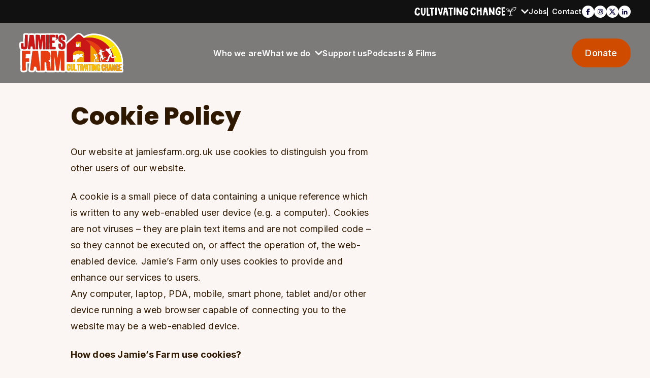

--- FILE ---
content_type: text/html; charset=UTF-8
request_url: https://jamiesfarm.org.uk/cookie-policy/
body_size: 63413
content:
<!doctype html><html lang="en-GB"><head><meta charset="utf-8"><meta name="viewport" content="width=device-width, initial-scale=1"><meta name='robots' content='noindex, follow' /><style>img:is([sizes="auto" i], [sizes^="auto," i]) { contain-intrinsic-size: 3000px 1500px }</style><title>Cookie Policy - Jamie&#039;s Farm</title><meta property="og:locale" content="en_GB" /><meta property="og:type" content="article" /><meta property="og:title" content="Cookie Policy" /><meta property="og:description" content="Our website at jamiesfarm.org.uk use cookies to distinguish you from other users of our website. A cookie is a small piece of data containing a unique reference which is written to any web-enabled user device (e.g. a computer). Cookies are not viruses – they are plain text items and are not compiled code – so &hellip;" /><meta property="og:url" content="https://jamiesfarm.org.uk/cookie-policy/" /><meta property="og:site_name" content="Jamie&#039;s Farm" /><meta property="article:publisher" content="https://www.facebook.com/JamiesFarm/?ref=hl" /><meta property="article:modified_time" content="2025-10-14T11:50:10+00:00" /><meta name="twitter:card" content="summary_large_image" /><meta name="twitter:site" content="@JamiesFarm" /><meta name="twitter:label1" content="Estimated reading time" /><meta name="twitter:data1" content="2 minutes" /> <script type="application/ld+json" class="yoast-schema-graph">{"@context":"https://schema.org","@graph":[{"@type":"WebPage","@id":"https://jamiesfarm.org.uk/cookie-policy/","url":"https://jamiesfarm.org.uk/cookie-policy/","name":"Cookie Policy - Jamie&#039;s Farm","isPartOf":{"@id":"https://jamiesfarm.org.uk/#website"},"datePublished":"2022-08-02T09:24:43+00:00","dateModified":"2025-10-14T11:50:10+00:00","breadcrumb":{"@id":"https://jamiesfarm.org.uk/cookie-policy/#breadcrumb"},"inLanguage":"en-GB","potentialAction":[{"@type":"ReadAction","target":["https://jamiesfarm.org.uk/cookie-policy/"]}]},{"@type":"BreadcrumbList","@id":"https://jamiesfarm.org.uk/cookie-policy/#breadcrumb","itemListElement":[{"@type":"ListItem","position":1,"name":"Home","item":"https://jamiesfarm.org.uk/"},{"@type":"ListItem","position":2,"name":"Cookie Policy"}]},{"@type":"WebSite","@id":"https://jamiesfarm.org.uk/#website","url":"https://jamiesfarm.org.uk/","name":"Jamie&#039;s Farm","description":"Equipping young people to thrive","publisher":{"@id":"https://jamiesfarm.org.uk/#organization"},"alternateName":"Jamie's Farm","potentialAction":[{"@type":"SearchAction","target":{"@type":"EntryPoint","urlTemplate":"https://jamiesfarm.org.uk/?s={search_term_string}"},"query-input":{"@type":"PropertyValueSpecification","valueRequired":true,"valueName":"search_term_string"}}],"inLanguage":"en-GB"},{"@type":"Organization","@id":"https://jamiesfarm.org.uk/#organization","name":"Jamie's Farm","url":"https://jamiesfarm.org.uk/","logo":{"@type":"ImageObject","inLanguage":"en-GB","@id":"https://jamiesfarm.org.uk/#/schema/logo/image/","url":"https://jamiesfarm.org.uk/wp-content/uploads/2022/08/JF_logo.png","contentUrl":"https://jamiesfarm.org.uk/wp-content/uploads/2022/08/JF_logo.png","width":484,"height":185,"caption":"Jamie's Farm"},"image":{"@id":"https://jamiesfarm.org.uk/#/schema/logo/image/"},"sameAs":["https://www.facebook.com/JamiesFarm/?ref=hl","https://x.com/JamiesFarm","https://www.youtube.com/channel/UC-TlTVViQtrXUX07Cxipy-w","https://www.instagram.com/jamies_farm/","https://www.linkedin.com/company/jamies-farm"]}]}</script> <link rel='dns-prefetch' href='//www.googletagmanager.com' /> <script defer src="[data-uri]"></script> <style id='wp-emoji-styles-inline-css'>img.wp-smiley, img.emoji {
		display: inline !important;
		border: none !important;
		box-shadow: none !important;
		height: 1em !important;
		width: 1em !important;
		margin: 0 0.07em !important;
		vertical-align: -0.1em !important;
		background: none !important;
		padding: 0 !important;
	}</style><link rel='stylesheet' id='wp-block-library-css' href='https://jamiesfarm.org.uk/wp-includes/css/dist/block-library/style.min.css?ver=6.8.3' media='all' /><style id='global-styles-inline-css'>:root{--wp--preset--aspect-ratio--square: 1;--wp--preset--aspect-ratio--4-3: 4/3;--wp--preset--aspect-ratio--3-4: 3/4;--wp--preset--aspect-ratio--3-2: 3/2;--wp--preset--aspect-ratio--2-3: 2/3;--wp--preset--aspect-ratio--16-9: 16/9;--wp--preset--aspect-ratio--9-16: 9/16;--wp--preset--color--black: #2E1900;--wp--preset--color--cyan-bluish-gray: #abb8c3;--wp--preset--color--white: #FFFFFF;--wp--preset--color--pale-pink: #f78da7;--wp--preset--color--vivid-red: #cf2e2e;--wp--preset--color--luminous-vivid-orange: #ff6900;--wp--preset--color--luminous-vivid-amber: #fcb900;--wp--preset--color--light-green-cyan: #7bdcb5;--wp--preset--color--vivid-green-cyan: #00d084;--wp--preset--color--pale-cyan-blue: #8ed1fc;--wp--preset--color--vivid-cyan-blue: #0693e3;--wp--preset--color--vivid-purple: #9b51e0;--wp--preset--color--pale-yellow: #FCF5DD;--wp--preset--color--light-yellow: #FFF0C6;--wp--preset--color--yellow: #FFD02F;--wp--preset--color--red: #ED584F;--wp--preset--color--dark-red: #70000D;--wp--preset--color--light-green: #9BE5B4;--wp--preset--color--green: #58D382;--wp--preset--color--dark-green: #296053;--wp--preset--color--blue: #4766FF;--wp--preset--color--dark-blue: #050038;--wp--preset--color--pale-orange: #FBF6F3;--wp--preset--color--orange: #ED7727;--wp--preset--color--dark-orange: #CE4B00;--wp--preset--color--darker-orange: #853B0A;--wp--preset--gradient--vivid-cyan-blue-to-vivid-purple: linear-gradient(135deg,rgba(6,147,227,1) 0%,rgb(155,81,224) 100%);--wp--preset--gradient--light-green-cyan-to-vivid-green-cyan: linear-gradient(135deg,rgb(122,220,180) 0%,rgb(0,208,130) 100%);--wp--preset--gradient--luminous-vivid-amber-to-luminous-vivid-orange: linear-gradient(135deg,rgba(252,185,0,1) 0%,rgba(255,105,0,1) 100%);--wp--preset--gradient--luminous-vivid-orange-to-vivid-red: linear-gradient(135deg,rgba(255,105,0,1) 0%,rgb(207,46,46) 100%);--wp--preset--gradient--very-light-gray-to-cyan-bluish-gray: linear-gradient(135deg,rgb(238,238,238) 0%,rgb(169,184,195) 100%);--wp--preset--gradient--cool-to-warm-spectrum: linear-gradient(135deg,rgb(74,234,220) 0%,rgb(151,120,209) 20%,rgb(207,42,186) 40%,rgb(238,44,130) 60%,rgb(251,105,98) 80%,rgb(254,248,76) 100%);--wp--preset--gradient--blush-light-purple: linear-gradient(135deg,rgb(255,206,236) 0%,rgb(152,150,240) 100%);--wp--preset--gradient--blush-bordeaux: linear-gradient(135deg,rgb(254,205,165) 0%,rgb(254,45,45) 50%,rgb(107,0,62) 100%);--wp--preset--gradient--luminous-dusk: linear-gradient(135deg,rgb(255,203,112) 0%,rgb(199,81,192) 50%,rgb(65,88,208) 100%);--wp--preset--gradient--pale-ocean: linear-gradient(135deg,rgb(255,245,203) 0%,rgb(182,227,212) 50%,rgb(51,167,181) 100%);--wp--preset--gradient--electric-grass: linear-gradient(135deg,rgb(202,248,128) 0%,rgb(113,206,126) 100%);--wp--preset--gradient--midnight: linear-gradient(135deg,rgb(2,3,129) 0%,rgb(40,116,252) 100%);--wp--preset--font-size--small: 13px;--wp--preset--font-size--medium: 20px;--wp--preset--font-size--large: 36px;--wp--preset--font-size--x-large: 42px;--wp--preset--spacing--20: 0.44rem;--wp--preset--spacing--30: 0.67rem;--wp--preset--spacing--40: 1rem;--wp--preset--spacing--50: 1.5rem;--wp--preset--spacing--60: 2.25rem;--wp--preset--spacing--70: 3.38rem;--wp--preset--spacing--80: 5.06rem;--wp--preset--shadow--natural: 6px 6px 9px rgba(0, 0, 0, 0.2);--wp--preset--shadow--deep: 12px 12px 50px rgba(0, 0, 0, 0.4);--wp--preset--shadow--sharp: 6px 6px 0px rgba(0, 0, 0, 0.2);--wp--preset--shadow--outlined: 6px 6px 0px -3px rgba(255, 255, 255, 1), 6px 6px rgba(0, 0, 0, 1);--wp--preset--shadow--crisp: 6px 6px 0px rgba(0, 0, 0, 1);}p{--wp--preset--font-size--small: 16px;--wp--preset--font-size--default: 18px;--wp--preset--font-size--large: 24px;}:root { --wp--style--global--content-size: 1400px;--wp--style--global--wide-size: 1400px; }:where(body) { margin: 0; }.wp-site-blocks > .alignleft { float: left; margin-right: 2em; }.wp-site-blocks > .alignright { float: right; margin-left: 2em; }.wp-site-blocks > .aligncenter { justify-content: center; margin-left: auto; margin-right: auto; }:where(.is-layout-flex){gap: 0.5em;}:where(.is-layout-grid){gap: 0.5em;}.is-layout-flow > .alignleft{float: left;margin-inline-start: 0;margin-inline-end: 2em;}.is-layout-flow > .alignright{float: right;margin-inline-start: 2em;margin-inline-end: 0;}.is-layout-flow > .aligncenter{margin-left: auto !important;margin-right: auto !important;}.is-layout-constrained > .alignleft{float: left;margin-inline-start: 0;margin-inline-end: 2em;}.is-layout-constrained > .alignright{float: right;margin-inline-start: 2em;margin-inline-end: 0;}.is-layout-constrained > .aligncenter{margin-left: auto !important;margin-right: auto !important;}.is-layout-constrained > :where(:not(.alignleft):not(.alignright):not(.alignfull)){max-width: var(--wp--style--global--content-size);margin-left: auto !important;margin-right: auto !important;}.is-layout-constrained > .alignwide{max-width: var(--wp--style--global--wide-size);}body .is-layout-flex{display: flex;}.is-layout-flex{flex-wrap: wrap;align-items: center;}.is-layout-flex > :is(*, div){margin: 0;}body .is-layout-grid{display: grid;}.is-layout-grid > :is(*, div){margin: 0;}body{padding-top: 0px;padding-right: 0px;padding-bottom: 0px;padding-left: 0px;}a:where(:not(.wp-element-button)){text-decoration: underline;}:root :where(.wp-element-button, .wp-block-button__link){background-color: #32373c;border-width: 0;color: #fff;font-family: inherit;font-size: inherit;line-height: inherit;padding: calc(0.667em + 2px) calc(1.333em + 2px);text-decoration: none;}.has-black-color{color: var(--wp--preset--color--black) !important;}.has-cyan-bluish-gray-color{color: var(--wp--preset--color--cyan-bluish-gray) !important;}.has-white-color{color: var(--wp--preset--color--white) !important;}.has-pale-pink-color{color: var(--wp--preset--color--pale-pink) !important;}.has-vivid-red-color{color: var(--wp--preset--color--vivid-red) !important;}.has-luminous-vivid-orange-color{color: var(--wp--preset--color--luminous-vivid-orange) !important;}.has-luminous-vivid-amber-color{color: var(--wp--preset--color--luminous-vivid-amber) !important;}.has-light-green-cyan-color{color: var(--wp--preset--color--light-green-cyan) !important;}.has-vivid-green-cyan-color{color: var(--wp--preset--color--vivid-green-cyan) !important;}.has-pale-cyan-blue-color{color: var(--wp--preset--color--pale-cyan-blue) !important;}.has-vivid-cyan-blue-color{color: var(--wp--preset--color--vivid-cyan-blue) !important;}.has-vivid-purple-color{color: var(--wp--preset--color--vivid-purple) !important;}.has-pale-yellow-color{color: var(--wp--preset--color--pale-yellow) !important;}.has-light-yellow-color{color: var(--wp--preset--color--light-yellow) !important;}.has-yellow-color{color: var(--wp--preset--color--yellow) !important;}.has-red-color{color: var(--wp--preset--color--red) !important;}.has-dark-red-color{color: var(--wp--preset--color--dark-red) !important;}.has-light-green-color{color: var(--wp--preset--color--light-green) !important;}.has-green-color{color: var(--wp--preset--color--green) !important;}.has-dark-green-color{color: var(--wp--preset--color--dark-green) !important;}.has-blue-color{color: var(--wp--preset--color--blue) !important;}.has-dark-blue-color{color: var(--wp--preset--color--dark-blue) !important;}.has-pale-orange-color{color: var(--wp--preset--color--pale-orange) !important;}.has-orange-color{color: var(--wp--preset--color--orange) !important;}.has-dark-orange-color{color: var(--wp--preset--color--dark-orange) !important;}.has-darker-orange-color{color: var(--wp--preset--color--darker-orange) !important;}.has-black-background-color{background-color: var(--wp--preset--color--black) !important;}.has-cyan-bluish-gray-background-color{background-color: var(--wp--preset--color--cyan-bluish-gray) !important;}.has-white-background-color{background-color: var(--wp--preset--color--white) !important;}.has-pale-pink-background-color{background-color: var(--wp--preset--color--pale-pink) !important;}.has-vivid-red-background-color{background-color: var(--wp--preset--color--vivid-red) !important;}.has-luminous-vivid-orange-background-color{background-color: var(--wp--preset--color--luminous-vivid-orange) !important;}.has-luminous-vivid-amber-background-color{background-color: var(--wp--preset--color--luminous-vivid-amber) !important;}.has-light-green-cyan-background-color{background-color: var(--wp--preset--color--light-green-cyan) !important;}.has-vivid-green-cyan-background-color{background-color: var(--wp--preset--color--vivid-green-cyan) !important;}.has-pale-cyan-blue-background-color{background-color: var(--wp--preset--color--pale-cyan-blue) !important;}.has-vivid-cyan-blue-background-color{background-color: var(--wp--preset--color--vivid-cyan-blue) !important;}.has-vivid-purple-background-color{background-color: var(--wp--preset--color--vivid-purple) !important;}.has-pale-yellow-background-color{background-color: var(--wp--preset--color--pale-yellow) !important;}.has-light-yellow-background-color{background-color: var(--wp--preset--color--light-yellow) !important;}.has-yellow-background-color{background-color: var(--wp--preset--color--yellow) !important;}.has-red-background-color{background-color: var(--wp--preset--color--red) !important;}.has-dark-red-background-color{background-color: var(--wp--preset--color--dark-red) !important;}.has-light-green-background-color{background-color: var(--wp--preset--color--light-green) !important;}.has-green-background-color{background-color: var(--wp--preset--color--green) !important;}.has-dark-green-background-color{background-color: var(--wp--preset--color--dark-green) !important;}.has-blue-background-color{background-color: var(--wp--preset--color--blue) !important;}.has-dark-blue-background-color{background-color: var(--wp--preset--color--dark-blue) !important;}.has-pale-orange-background-color{background-color: var(--wp--preset--color--pale-orange) !important;}.has-orange-background-color{background-color: var(--wp--preset--color--orange) !important;}.has-dark-orange-background-color{background-color: var(--wp--preset--color--dark-orange) !important;}.has-darker-orange-background-color{background-color: var(--wp--preset--color--darker-orange) !important;}.has-black-border-color{border-color: var(--wp--preset--color--black) !important;}.has-cyan-bluish-gray-border-color{border-color: var(--wp--preset--color--cyan-bluish-gray) !important;}.has-white-border-color{border-color: var(--wp--preset--color--white) !important;}.has-pale-pink-border-color{border-color: var(--wp--preset--color--pale-pink) !important;}.has-vivid-red-border-color{border-color: var(--wp--preset--color--vivid-red) !important;}.has-luminous-vivid-orange-border-color{border-color: var(--wp--preset--color--luminous-vivid-orange) !important;}.has-luminous-vivid-amber-border-color{border-color: var(--wp--preset--color--luminous-vivid-amber) !important;}.has-light-green-cyan-border-color{border-color: var(--wp--preset--color--light-green-cyan) !important;}.has-vivid-green-cyan-border-color{border-color: var(--wp--preset--color--vivid-green-cyan) !important;}.has-pale-cyan-blue-border-color{border-color: var(--wp--preset--color--pale-cyan-blue) !important;}.has-vivid-cyan-blue-border-color{border-color: var(--wp--preset--color--vivid-cyan-blue) !important;}.has-vivid-purple-border-color{border-color: var(--wp--preset--color--vivid-purple) !important;}.has-pale-yellow-border-color{border-color: var(--wp--preset--color--pale-yellow) !important;}.has-light-yellow-border-color{border-color: var(--wp--preset--color--light-yellow) !important;}.has-yellow-border-color{border-color: var(--wp--preset--color--yellow) !important;}.has-red-border-color{border-color: var(--wp--preset--color--red) !important;}.has-dark-red-border-color{border-color: var(--wp--preset--color--dark-red) !important;}.has-light-green-border-color{border-color: var(--wp--preset--color--light-green) !important;}.has-green-border-color{border-color: var(--wp--preset--color--green) !important;}.has-dark-green-border-color{border-color: var(--wp--preset--color--dark-green) !important;}.has-blue-border-color{border-color: var(--wp--preset--color--blue) !important;}.has-dark-blue-border-color{border-color: var(--wp--preset--color--dark-blue) !important;}.has-pale-orange-border-color{border-color: var(--wp--preset--color--pale-orange) !important;}.has-orange-border-color{border-color: var(--wp--preset--color--orange) !important;}.has-dark-orange-border-color{border-color: var(--wp--preset--color--dark-orange) !important;}.has-darker-orange-border-color{border-color: var(--wp--preset--color--darker-orange) !important;}.has-vivid-cyan-blue-to-vivid-purple-gradient-background{background: var(--wp--preset--gradient--vivid-cyan-blue-to-vivid-purple) !important;}.has-light-green-cyan-to-vivid-green-cyan-gradient-background{background: var(--wp--preset--gradient--light-green-cyan-to-vivid-green-cyan) !important;}.has-luminous-vivid-amber-to-luminous-vivid-orange-gradient-background{background: var(--wp--preset--gradient--luminous-vivid-amber-to-luminous-vivid-orange) !important;}.has-luminous-vivid-orange-to-vivid-red-gradient-background{background: var(--wp--preset--gradient--luminous-vivid-orange-to-vivid-red) !important;}.has-very-light-gray-to-cyan-bluish-gray-gradient-background{background: var(--wp--preset--gradient--very-light-gray-to-cyan-bluish-gray) !important;}.has-cool-to-warm-spectrum-gradient-background{background: var(--wp--preset--gradient--cool-to-warm-spectrum) !important;}.has-blush-light-purple-gradient-background{background: var(--wp--preset--gradient--blush-light-purple) !important;}.has-blush-bordeaux-gradient-background{background: var(--wp--preset--gradient--blush-bordeaux) !important;}.has-luminous-dusk-gradient-background{background: var(--wp--preset--gradient--luminous-dusk) !important;}.has-pale-ocean-gradient-background{background: var(--wp--preset--gradient--pale-ocean) !important;}.has-electric-grass-gradient-background{background: var(--wp--preset--gradient--electric-grass) !important;}.has-midnight-gradient-background{background: var(--wp--preset--gradient--midnight) !important;}.has-small-font-size{font-size: var(--wp--preset--font-size--small) !important;}.has-medium-font-size{font-size: var(--wp--preset--font-size--medium) !important;}.has-large-font-size{font-size: var(--wp--preset--font-size--large) !important;}.has-x-large-font-size{font-size: var(--wp--preset--font-size--x-large) !important;}p.has-small-font-size{font-size: var(--wp--preset--font-size--small) !important;}p.has-default-font-size{font-size: var(--wp--preset--font-size--default) !important;}p.has-large-font-size{font-size: var(--wp--preset--font-size--large) !important;}
:where(.wp-block-post-template.is-layout-flex){gap: 1.25em;}:where(.wp-block-post-template.is-layout-grid){gap: 1.25em;}
:where(.wp-block-columns.is-layout-flex){gap: 2em;}:where(.wp-block-columns.is-layout-grid){gap: 2em;}
:root :where(.wp-block-pullquote){font-size: 1.5em;line-height: 1.6;}</style><link rel='stylesheet' id='theme.css-css' href='https://jamiesfarm.org.uk/wp-content/cache/autoptimize/css/autoptimize_single_e6fa0ab1e511473032e374f0ec4fc1ec.css?ver=4.4.2' media='all' /><link rel='stylesheet' id='app/0-css' href='https://jamiesfarm.org.uk/wp-content/cache/autoptimize/css/autoptimize_single_15751eba846bf177bff388b89fdfeb79.css' media='all' /><style id='block-visibility-screen-size-styles-inline-css'>/* Large screens (desktops, 1024px and up) */
@media ( min-width: 1024px ) {
	.block-visibility-hide-large-screen {
		display: none !important;
	}
}

/* Medium screens (tablets, between 768px and 1024px) */
@media ( min-width: 768px ) and ( max-width: 1023.98px ) {
	.block-visibility-hide-medium-screen {
		display: none !important;
	}
}

/* Small screens (mobile devices, less than 768px) */
@media ( max-width: 767.98px ) {
	.block-visibility-hide-small-screen {
		display: none !important;
	}
}</style> <script defer src="https://jamiesfarm.org.uk/wp-includes/js/jquery/jquery.min.js?ver=3.7.1" id="jquery-core-js"></script> <script defer src="https://jamiesfarm.org.uk/wp-includes/js/jquery/jquery-migrate.min.js?ver=3.4.1" id="jquery-migrate-js"></script> <script defer id="Popup.js-js-before" src="[data-uri]"></script> <script defer src="https://jamiesfarm.org.uk/wp-content/cache/autoptimize/js/autoptimize_single_aad76345b176f2bdea7082ce27717aba.js?ver=4.4.2" id="Popup.js-js"></script> <script defer src="https://jamiesfarm.org.uk/wp-content/cache/autoptimize/js/autoptimize_single_c7a493f7e281b7a2c5fe182a44ba8367.js?ver=4.4.2" id="PopupConfig.js-js"></script> <script defer id="PopupBuilder.js-js-before" src="[data-uri]"></script> <script defer src="https://jamiesfarm.org.uk/wp-content/cache/autoptimize/js/autoptimize_single_ec0656f584785b42e221fd09142e43f5.js?ver=4.4.2" id="PopupBuilder.js-js"></script> <link rel="https://api.w.org/" href="https://jamiesfarm.org.uk/wp-json/" /><link rel="alternate" title="JSON" type="application/json" href="https://jamiesfarm.org.uk/wp-json/wp/v2/pages/668" /><link rel="EditURI" type="application/rsd+xml" title="RSD" href="https://jamiesfarm.org.uk/xmlrpc.php?rsd" /><link rel='shortlink' href='https://jamiesfarm.org.uk/?p=668' /><link rel="alternate" title="oEmbed (JSON)" type="application/json+oembed" href="https://jamiesfarm.org.uk/wp-json/oembed/1.0/embed?url=https%3A%2F%2Fjamiesfarm.org.uk%2Fcookie-policy%2F" /><link rel="alternate" title="oEmbed (XML)" type="text/xml+oembed" href="https://jamiesfarm.org.uk/wp-json/oembed/1.0/embed?url=https%3A%2F%2Fjamiesfarm.org.uk%2Fcookie-policy%2F&#038;format=xml" /><meta name="generator" content="Site Kit by Google 1.166.0" />  <script defer src="[data-uri]"></script> <link rel="icon" href="https://jamiesfarm.org.uk/wp-content/uploads/2022/08/cropped-favicon-32x32.jpg" sizes="32x32" /><link rel="icon" href="https://jamiesfarm.org.uk/wp-content/uploads/2022/08/cropped-favicon-192x192.jpg" sizes="192x192" /><link rel="apple-touch-icon" href="https://jamiesfarm.org.uk/wp-content/uploads/2022/08/cropped-favicon-180x180.jpg" /><meta name="msapplication-TileImage" content="https://jamiesfarm.org.uk/wp-content/uploads/2022/08/cropped-favicon-270x270.jpg" /><style>body {
      opacity: 0;
      transition: opacity 0.3s;
    }</style></head><body class="wp-singular page-template page-template-template-document page page-id-668 wp-embed-responsive wp-theme-jamies-farm cookie-policy"> <noscript> <iframe src="https://www.googletagmanager.com/ns.html?id=GTM-KTQDKQ97" height="0" width="0" style="display:none;visibility:hidden"></iframe> </noscript><div id="app"> <a class="sr-only focus:not-sr-only" href="#main"> Skip to content </a><header class="site-header"><aside class="pre-header hidden md:block"><div class="container"><ul class="nav cultivating-change"><li class="menu-item menu-item-has-children"> <a href="#"><svg width="201" height="17" viewBox="0 0 201 17" fill="none" xmlns="http://www.w3.org/2000/svg"> <path d="M154.709 0.783597L157.317 0.654227C158.218 4.11486 157.46 7.71412 157.508 11.2394C157.525 12.5816 157.939 14.0578 157.733 15.474C157.105 15.3862 156.507 15.7166 155.898 15.7235C155.621 15.7281 155.348 15.742 155.077 15.6565C154.23 15.3885 152.267 11.5536 151.641 10.581C151.23 9.94343 150.684 8.97547 150.062 8.58505L150.073 15.7189L147.14 15.936L146.696 1.14399C146.737 0.882937 149.332 0.591854 149.744 0.887556C149.939 1.02617 151.435 4.71089 151.784 5.37853C152.213 6.19864 152.746 7.20357 153.234 7.97054C153.613 8.56888 154.068 9.71241 154.707 9.5045V0.781288L154.709 0.783597Z" fill="white"/> <path d="M125.957 5.83363L129.627 5.598L129.439 1.03541L132.196 1.04234C132.38 1.42583 132.422 1.83935 132.452 2.26442C132.742 6.48279 132.471 11.1124 132.669 15.3723L132.305 16.1324L129.848 16.1647L129.603 8.73521C129.376 7.99826 125.81 8.37482 125.726 8.72828C125.771 10.1167 126.334 15.0882 125.853 15.9383C125.498 16.5644 123.581 16.2872 122.931 16.3957L122.743 1.39117C122.972 0.658849 125.297 1.15554 125.959 1.01462V5.83594L125.957 5.83363Z" fill="white"/> <path d="M169.626 12.1473C169.559 12.651 168.879 14.2658 168.588 14.7186C166.715 17.6386 161.095 15.9684 160.049 12.6741C158.87 8.96854 160.746 0.633438 165.194 0.0928575C168.426 -0.299872 170.07 0.869073 170.059 4.45677L167.822 4.41981C167.185 4.19572 167.388 2.22052 165.237 2.8974C163.814 3.34558 162.88 8.64742 162.906 10.082C162.988 14.4205 167.245 14.7047 166.814 10.1929L164.42 10.0936C164.08 9.84178 164.063 8.19925 164.542 7.89893H169.299L169.624 8.24314C169.509 9.46753 169.782 10.9645 169.624 12.145L169.626 12.1473Z" fill="white"/> <path d="M145.407 16.1532L142.411 16.599L141.061 10.2253L138.622 10.1814L137.601 16.1324L134.822 16.1624C135.234 14.238 136.776 1.48358 137.623 0.887556C138.368 0.797459 141.494 0.550271 141.852 1.00768C141.945 1.1255 142.547 2.98519 142.666 3.35713C143.983 7.49003 144.477 11.9163 145.409 16.1532H145.407ZM140.441 7.43921L139.683 4.92112L139.144 7.67022L140.441 7.43921Z" fill="white"/> <path d="M117.764 10.9091C118.726 10.4794 119.554 10.9183 120.542 10.8952C121.003 12.5193 119.855 15.7304 118.237 16.1162C115.838 16.6914 111.876 15.7142 110.819 13.0691C109.762 10.4239 110.561 4.35512 112.338 2.27597C114.233 0.0558941 119.157 -0.341456 120.29 2.7819C120.433 3.17694 120.895 5.06204 120.561 5.26995L118.319 5.58413C117.68 5.37622 117.63 2.57398 115.635 3.4865C113.973 4.24655 113.653 8.6636 113.843 10.32C114.231 13.6466 117.99 15.5918 117.764 10.9137V10.9091Z" fill="white"/> <path d="M175.356 2.84889C175.25 2.86275 174.613 3.11918 174.587 3.22083L174.819 6.97948L177.858 7.08113L178.068 9.35434C177.47 10.1444 175.311 9.37744 174.908 9.9596L175.031 13.8707L178.493 13.7437C178.946 14.0371 179.052 15.5387 178.896 16.0215C178.575 17.0056 173.668 16.4535 172.644 16.7607C171.753 16.0585 172.039 2.68718 171.597 0.575685L178.354 0.125198C179.019 0.363146 179.128 2.84889 178.599 2.84889C177.57 2.95054 176.353 2.71028 175.356 2.84889Z" fill="white"/> <path d="M190.165 8.12764L189.762 14.64L190.087 14.9842L192.97 15.5964L193.191 16.3934L186.056 16.7423L185.841 16.1693C186.924 15.7004 187.654 14.8318 189.082 15.0166L188.865 9.2781C187.173 9.91571 185.15 9.5715 183.692 8.4603C182.862 7.82732 180.087 4.03863 181.307 3.20466C182.969 2.06806 186.138 3.304 187.351 4.8033L189.402 8.12764C190.013 6.77619 190.102 5.50559 190.854 4.15876C192.628 0.977653 196.187 -0.357625 199.578 0.0813076C201.638 0.349287 199.788 4.03632 199.075 5.08283C197.043 8.06295 193.438 8.95006 190.163 8.12764H190.165ZM191.029 7.67022H194.164C194.58 7.67022 196.677 6.34418 197.086 5.95376C197.654 5.41318 200.459 1.61295 199.894 1.01462C196.463 0.344667 191.853 2.04495 191.032 6.06465C192.282 5.10131 193.72 3.79376 195.197 3.2578C195.369 3.19542 196.731 2.77266 196.432 3.41951C195.145 4.38054 193.588 4.93036 192.344 5.96763C192.128 6.14782 190.765 7.42072 191.029 7.67022ZM188.003 7.20819C186.848 4.62773 184.433 3.02909 181.734 3.76834C181.66 4.14028 181.79 4.29506 181.946 4.5769C183.144 6.74615 184.013 8.42565 186.623 8.79297C186.855 8.82531 188.007 9.03322 187.786 8.47647C187.065 7.41148 185.624 7.3029 184.764 6.62833C184.654 6.54286 183.545 5.27227 183.681 5.14752C185.458 5.02739 186.491 6.67916 188.003 7.2105V7.20819Z" fill="white"/> <path d="M86.1666 15.8357C85.9998 16.4132 83.6753 16.1961 83.1272 16.0806L82.9539 15.8033C83.1749 11.5272 82.5575 6.72205 82.9127 2.50829C83.0904 0.396796 84.4942 0.886552 86.0604 1.25387L90.0811 9.72527L90.705 9.75299L91.1253 1.35783L93.7032 1.28852C94.0715 1.5334 93.9762 5.66861 93.961 6.43327C93.948 7.08705 93.7357 7.64843 93.7249 8.24907C93.688 10.2312 94.0347 13.6248 93.727 15.369C93.5364 16.4433 91.2596 16.4155 90.7072 16.0644C89.9316 15.5677 87.7285 10.6147 86.7796 9.44574C86.5868 9.20779 86.5717 8.96522 86.1666 9.06225V15.8357Z" fill="white"/> <path d="M104.868 8.37382C106.049 10.1319 105.085 15.1819 103.402 16.2284C101.134 17.6353 96.9549 16.3924 95.8522 13.8166C94.6954 11.1137 95.8154 5.23892 97.5376 2.88254C100.072 -0.582717 106.027 -0.411765 105.627 4.92935C104.985 4.8485 104.177 5.04948 103.571 4.92935C102.667 4.74916 103.278 3.08584 100.982 3.55711C99.106 3.94291 98.4345 10.4253 98.7572 12.1071C99.132 14.0615 101.673 15.0802 102.327 12.7886C103.073 10.1804 102.057 10.6586 100.018 10.654C99.8447 10.215 99.7429 8.37151 100.33 8.37151H104.871L104.868 8.37382Z" fill="white"/> <path d="M66.908 16.3901L63.8989 16.8683L62.6165 10.3097L60.032 10.4645L59.3605 16.4109L56.4229 16.1868C57.3631 11.1807 57.6989 6.01513 59.1287 1.12912C60.0754 1.08292 62.9176 0.680947 63.444 1.39479C64.1459 2.34658 64.9453 6.13526 65.2637 7.49826C65.9439 10.4137 66.4617 13.4262 66.9058 16.3924L66.908 16.3901ZM61.9557 7.68539C62.1269 7.50057 61.6503 5.10955 61.0914 4.93166L60.6581 7.68539H61.9557Z" fill="white"/> <path d="M19.1491 1.7159C19.3181 1.43868 22.0022 1.45254 21.961 2.28883C21.9762 5.11648 22.3141 7.69463 21.9329 10.5269C21.6816 12.4004 20.9299 15.7525 19.0517 16.4201C11.8075 18.996 12.3642 6.31315 12.973 1.93075L15.9062 1.48489C15.9495 4.07921 15.7199 6.82831 15.8953 9.41571C15.9798 10.6447 16.1683 15.1311 18.2848 13.7681C18.5664 13.5879 19.147 11.7859 19.147 11.4718V1.7159H19.1491Z" fill="white"/> <path d="M8.17455 5.79567C7.80411 3.96601 6.43282 2.84327 5.09837 4.58745C3.65993 6.46793 3.33281 13.1212 5.94973 14.0106C8.44967 14.8608 7.57881 11.6289 8.10956 11.2292L10.72 11.1275C11.0601 13.0681 10.1329 16.3763 8.02074 16.6442C5.73094 16.9353 2.26915 16.2446 1.11883 13.8605C-0.0466529 11.4417 0.644405 6.06827 1.89654 3.71189C4.08669 -0.411765 10.9821 -0.00979476 10.8781 5.51383C10.8131 5.90424 8.47784 6.13988 8.17455 5.79567Z" fill="white"/> <path d="M51.1458 9.75299C51.6029 9.81999 51.4967 9.7784 51.6289 9.46191C52.6254 7.09629 52.9763 3.81123 53.5439 1.28159L56.3341 1.25849L52.8983 16.2723L50.6388 16.3716C50.2511 16.2307 48.9166 12.2364 48.7043 11.5364C47.7208 8.3022 46.9778 4.78381 46.1697 1.48489C46.9778 1.61426 48.4075 0.757182 48.9664 1.61657L51.1458 9.75068V9.75299Z" fill="white"/> <path d="M75.7725 1.27697C76.6976 4.38184 75.0317 3.86898 72.7635 4.0099L73.173 16.2607C72.9563 16.9815 70.8008 16.5056 70.1704 16.6396L69.956 3.7812L66.9534 3.52708L66.7281 1.63043C66.8299 1.24232 68.9118 1.05057 69.4057 1.01823C70.2246 0.965098 75.4779 0.98589 75.7747 1.27697H75.7725Z" fill="white"/> <path d="M39.0403 4.01221L35.7952 4.24092L36.1981 16.4918C35.975 17.2148 33.8368 16.7343 33.1999 16.8683L32.9855 4.0099C30.713 4.08152 29.5908 4.43267 29.9569 1.48489C32.0973 1.60964 34.2029 1.11064 36.3454 1.24463C38.6439 1.38786 39.374 1.17994 39.0382 4.01221H39.0403Z" fill="white"/> <path d="M27.3639 14.3433H30.3902V16.8706L24.7556 17L24.5823 16.7228L24.1079 1.39017C24.149 1.14298 26.5688 0.847279 26.9458 1.12912C27.4938 1.5334 27.3357 12.777 27.3639 14.3433Z" fill="white"/> <path d="M40.9835 1.37169C41.1482 0.803386 43.386 1.12219 44.0099 0.798766C44.7161 5.79105 44.2135 10.7348 43.9167 15.7363C43.516 15.9466 40.9835 16.4617 40.9835 15.8357V1.37169Z" fill="white"/> <path d="M77.7352 1.14067C77.9194 0.507684 80.1767 0.902723 80.7638 0.794145C81.2403 5.77257 80.9024 10.7394 80.5363 15.7063L77.7374 15.9466V1.14067H77.7352Z" fill="white"/> </svg></a><ul id="menu-cultivating-change" class="sub-menu"><li id="menu-item-4864" class="menu-item menu-item-type-custom menu-item-object-custom menu-item-4864 menu-item-log-in"><a href="https://cultivating-change.hivebrite.com/">Log in</a></li><li id="menu-item-4863" class="menu-item menu-item-type-custom menu-item-object-custom menu-item-4863 menu-item-instagram"><a href="https://www.instagram.com/cultivatingchangeuk">Instagram</a></li></ul></li></ul><ul id="menu-banner-menu" class="nav secondary-nav"><li id="menu-item-4838" class="menu-item menu-item-type-post_type menu-item-object-page menu-item-4838 menu-item-jobs"><a href="https://jamiesfarm.org.uk/jobs/">Jobs</a></li><li id="menu-item-4845" class="menu-item menu-item-type-post_type menu-item-object-page menu-item-4845 menu-item-contact"><a href="https://jamiesfarm.org.uk/contact/">Contact</a></li></ul><ul id="menu-header-social-links" class="nav social-nav"><li id="menu-item-4834" class="menu-item menu-item-type-custom menu-item-object-custom menu-item-4834 menu-item-facebook"><a href="https://www.facebook.com/JamiesFarm">Facebook</a></li><li id="menu-item-4835" class="menu-item menu-item-type-custom menu-item-object-custom menu-item-4835 menu-item-instagram"><a href="https://www.instagram.com/jamies_farm/">Instagram</a></li><li id="menu-item-4836" class="menu-item menu-item-type-custom menu-item-object-custom menu-item-4836 menu-item-twitter"><a href="https://twitter.com/JamiesFarm">Twitter</a></li><li id="menu-item-4837" class="menu-item menu-item-type-custom menu-item-object-custom menu-item-4837 menu-item-linkedin"><a href="https://www.linkedin.com/company/jamie&#039;s-farm">LinkedIn</a></li></ul></div></aside><div class="content"><div class="container"> <a class="brand" href="https://jamiesfarm.org.uk/"> <svg xmlns="http://www.w3.org/2000/svg" viewBox="0 0 206 79"><g fill="none" fill-rule="evenodd"><path fill="#FFF" fill-rule="nonzero" d="M98.241 64.979c-.037-.048-.068-.064-.09-.053 0 .095.032.116.09.053ZM98.484 61.757v-.037h-.074s.027.037.074.037ZM99.06 62.512l-.074-.074v.053s.01.048.074.111v-.09ZM98.542 61.826c.01.058.064.142.164.253a.55.55 0 0 0-.164-.253ZM99.577 63.505v-.037h-.021zM99.345 63.02s-.042-.112-.127-.254h-.016c.027.169.1.296.233.38l-.09-.127ZM99.556 63.4s-.042-.059-.053-.1c-.015-.043-.02-.07-.037-.08 0 .11.027.174.09.2v-.02ZM101.457 70.276l-.18.037c.07.121.143.137.217.052 0-.058-.01-.09-.037-.09ZM101.405 70.207l.089.037h.053l-.053-.037zM101.531 70.064l.069.09h.037l-.037-.037zM99.63 63.722c.01.063.048.153.106.27 0-.144-.037-.233-.106-.27ZM101.008 70.365l.09.037v-.089h-.053zM93.831 70.466h.059s.036-.021.036-.074c-.058.026-.09.047-.09.074h-.005ZM101.008 69.827l.127.089-.031-.121zM101.494 69.795l-.126-.09.005.09zM99.952 64.355s-.031-.11-.121-.253c-.037.063-.037.106.005.143.042.037.08.073.116.11ZM87.056 12.611h-.233l.08.348zM59.277 64.44l.106-.364-.212-.476zM87.251 10.694l-.232.116v.037l.385.385zM81.711 12.679l.307.117-.386-.386zM85.873 6.273l-.074.27.269-.27zM55.686 61.324h.105v-.106h-.105zM57.149 37.812h-.734l.264.212zM55.443 49.885l.475-.1-.317-.006zM81.48 26.016a.53.53 0 0 0 .211.044c.037-.032.051-.077.051-.14 0-.404-.16-.603-.475-.603-.431.276-.607.5-.534.654v.096l.103.23c.11.032.248.045.424.045l.16-.045-.321-.23.212-.09s.088.013.16.045l.008-.006Zm-.374-.045v-.327h.212l.212.096-.424.23ZM89.152 24.636l.576.153-.306-.227zM89.844 24.023l.423.27-.423-.613zM87.573 25.481v.306h-.232l.153.344.349-.191.19-.269-.344-.422zM79.461 22.624l.502-.343-.422-.08zM81.305 27.314l.501-.386c.048-.026-.016-.037-.195-.037-.206 0-.306.143-.306.423ZM80.835 28.924c-.08 0-.138.037-.19.116.205.106.205.154 0 .154v.269s.126.053.306.153c.1.053.153.037.153-.037v-.306s.005-.09-.058-.196c-.064-.1-.138-.153-.217-.153h.006ZM101.732 68.227l.164.052-.069-.142zM105.413 74.036h.058l.09-.09h-.201zM106.702 71.754l.089-.105-.037-.09zM106.638 64.16c0 .048.01.085.021.106a.144.144 0 0 0 .037-.106.186.186 0 0 0-.037-.11c-.01.036-.016.073-.02.11ZM106.628 71.643h.037v-.047l-.037-.005zM106.828 71.649h.053v-.053h-.053zM106.189 73.64l.074.132.159-.09zM106.147 71.105l-.09.053.143.021zM106.422 73.735l.095-.058-.053.005zM106.834 69.758v.053h.052v-.053zM109.342 62.011h.143l-.085-.037zM106.95 71.812v-.163h-.032zM105.661 65.903l-.02.09c.157 0 .19-.027.105-.09h-.09.005ZM107.958 67.028v-.037h-.052zM108.693 61.863l.005-.106-.09.058zM106.981 64.324v-.111l-.126.164z"/><path fill="#FFF" fill-rule="nonzero" d="M107.8 61.641h1v1h-1zM107.779 65.824s-.01.047 0 .074c.021 0 .053-.011.09-.027.037-.021.042-.037.016-.047h-.106ZM55.311 63.748l.369-.158-.1-.312zM106.95 61.789l-.085.074.085-.006zM106.332 73.555h-.032v.032l.032.005zM106.865 61.446v.126l.085-.126zM106.342 71.591h-.037l.037.074zM102.26 66.917c.048.095.106.142.18.127a.524.524 0 0 0-.09-.185l-.09.053v.005ZM105.46 71.717l.106-.074-.106-.052zM102.83 67.962v.143l.09-.143zM102.809 73.898l.127.037v-.084l-.164-.037zM105.17 72.758l.09.18c.095-.096.11-.18.037-.254-.085 0-.122.02-.127.074ZM105.45 74.321v-.174h-.037zM102.18 71.636l.004-.053.053.004-.004.053zM105.455 73.856h-.095l.095.058zM105.455 73.729h-.095l.095.037zM104.885 71.659h.058v-.068l-.058-.006zM105.165 74.326h1v1h-1zM9.407 46.378c.137-.137.106-.295-.106-.475v.264c0 .18.037.248.106.211ZM57.08 21.092l-.08.46h.27a1.699 1.699 0 0 0-.19-.46ZM55.702 18.779h-.307l.227.116zM56.378 29.305l-.228-.191h-.353l.348.307zM12.592 14.718v-.19h-.196v.074c0 .079.064.116.196.116ZM56.91 31.232l-.078.037c.105 0 .153-.016.153-.037h-.08.006ZM56.922 26.622v.269l.073-.158zM56.758 31.232l-.19.148.19.079zM10.331 31.074h-.074v.079l.19.037zM56.003 22.201v.19c0 .18.052.296.153.344.079-.36.026-.539-.153-.539v.005ZM6.307 66.991l.158.053v-.27h-.052zM35.881 63.352c-.037 0-.058.032-.079.106a.443.443 0 0 1-.079.158h.153c.037.106.053.106.053 0 0-.174-.016-.259-.053-.259l.005-.005ZM50.368 14.28c.052-.18.116-.423.19-.73 0-.078-.037-.115-.111-.115-.1-.027-.153-.01-.153.037-.233.253-.206.522.074.808ZM50.679 7.905l-.111.27h.19zM6.777 43.384c.026.46.195.755.523.887v-.422c-.27-.217-.444-.37-.523-.465ZM9.497 68.554c-.227-.09-.36-.153-.396-.19-.175.253-.264.39-.264.428-.069.49-.016.823.158.998.243.105.423.105.528 0 .106-.069.211-.349.317-.845 0-.175-.116-.307-.343-.391ZM33.357 59.92h.106c.105 0 .158-.038.158-.106a.228.228 0 0 0-.158.052c-.032.032-.069.053-.106.053ZM63.687 26.902c.079 0 .18-.09.306-.27-.08 0-.18.016-.306.037-.206.053-.322.08-.349.08a.51.51 0 0 1 .174.079c.09.052.148.079.17.079l.005-.005ZM73.451 6.791h-.042c-.026.074-.037.343-.037.808 0-.1.01-.243.037-.422.027-.18.037-.312.042-.386ZM75.332 10.789v.074l.037-.116zM73.378 7.636h1v1h-1zM75.955 5.027l-.037.042.037-.005zM109.791 62.085h.053v-.016c-.048 0-.069 0-.053.016ZM57.682 31.38c0-.1.127-.153.386-.153h-.613l-.19.19.422-.042-.005.005ZM70.452 31.597l-.159.19.312.005zM75.522 10.747h-.074l.037.005zM62.419 26.4l-.19.343.496-.153zM62.604 9.078h-.153l-.005.19h.311zM69.681 31.787l-.153.074v.116l.343.005zM55.987 31.57l.306-.19h-.27c-.079.053-.09.116-.036.19ZM67.626 16.688l-.074.195.233.153zM65.979 15.996c.047 0 .052-.026.016-.074-.037-.053-.048-.127-.016-.232l-.196.153h-.031l.037.037c.052.074.116.116.195.116h-.005ZM50.109 5.059l-.037.459.232-.459zM40.84 27.361l.349-.116-.306-.116zM39.8 29.278l.232-.19-.306-.153c0 .232.027.348.074.343ZM41.437 15.764a.11.11 0 0 1-.079.037c0 .079.143.216.422.422a3.49 3.49 0 0 0-.227-.496.18.18 0 0 0-.116.037ZM39.816 20.981l-.269.233.422-.037zM54.624 63.753l.37.101-.259-.264zM40.66 20.522c-.052-.026-.12-.01-.21.037-.09.053-.127.09-.117.116.011.027-.005.1-.058.232-.026.106.01.154.117.154a.636.636 0 0 1 .269-.132c.127-.037.195-.069.195-.095l-.195-.312ZM39.066 7.346v.306a.263.263 0 0 0 .08-.196c0-.074-.027-.116-.08-.116v.006ZM39.816 20.638l-.196.074.196.195zM39.045 21.594l-.005.158.232-.079-.153-.459zM58.559 50.049l-.106.37.264-.265zM43.18 10.007c-.227 0-.349.048-.349.153.053.048.143.074.27.074 0 .053.026-.026.079-.227ZM42.393 52.182v.37c.069.386.301.845.687 1.373 0-.243-.09-.544-.264-.898-.249-.49-.386-.77-.423-.845ZM50.368 53.936c.031 0 .068.02.105.053.032.037.09.052.159.052 0-.037.063-.063.185-.079.121-.016.2-.063.237-.132l-.317-.475c-.068.142-.19.333-.37.575v.006ZM43.233 54.295l.375.153-.37-.417zM43.228 25.56c-.154 0-.233.064-.233.196l.233.153v-.349ZM39.145 6.886s-.01.032.016.032l-.016-.032ZM59.456 50.419c.175.036.301 0 .37-.106-.069-.28-.211-.423-.422-.423-.18.28-.243.423-.217.423-.032 0 .053.037.27.106ZM35.626 17.6h.074v.079h-.074zM34.323 14.945h-.079l.079.074zM43.777 19.608l-.08-.153c0 .106.027.153.08.153ZM33.072 4.15l-.19.111.19.043zM32.38 4.414l.153-.11-.153-.159zM49.375 30.757l.003-.08.073.003-.002.08zM49.987 9.13a.863.863 0 0 1-.116-.306 1.73 1.73 0 0 0-.074-.27l.08.577h.11Z"/><path fill="#FFF" fill-rule="nonzero" d="M49.375 30.487h1v1h-1zM33.457 28c.027-.053.08-.09.154-.116.079-.027.116-.053.116-.08h-.27V28ZM50.035 28.798h1v1h-1zM32.686 4.108l-.153.042.27.27zM33.5 4.113l-.117.037h.111zM34.614 24.087v-.079h-.38zM33.162 19.624h1v1h-1zM32.866 13.366l-.079.232.195-.153h.227l-.153-.269z"/><path fill="#FFF" fill-rule="nonzero" d="M33.188 4.113h1v1h-1zM134.053 70.952s-.011.042-.032.052h.058c.01.037.016.037.016 0 0-.058 0-.09-.016-.09s-.026.011-.032.032l.006.006ZM166.569 62.132v-.037h-.069s.026.037.069.037ZM161.953 70.777h.053s.031-.02.031-.068c-.058.02-.09.047-.09.068h.006ZM166.326 65.332c-.037-.047-.064-.068-.09-.052 0 .095.026.11.09.052ZM166.627 62.206c.01.058.063.143.158.254-.01-.074-.063-.159-.158-.254ZM167.139 62.977v-.09l-.074-.074v.053s.016.048.074.106v.005ZM180.226 71.184s-.016.042-.027.053h.053c.01.031.016.037.016 0 0-.058 0-.09-.016-.09s-.021.016-.026.037ZM178.837 68.253a6.619 6.619 0 0 0-.069-.644.555.555 0 0 0-.047-.17.618.618 0 0 1-.043-.153c-.016-.095-.037-.232-.068-.411-.053.121-.058.206-.037.269-.074.238-.17.755-.29 1.553l-.112.855c0 .211.01.333.032.354l.428.037s.11-.016.253-.016c.09 0 .138-.047.143-.143 0-.19-.032-.496-.106-.913a2.363 2.363 0 0 1-.084-.623v.005ZM179.402 69.985h.037c.037 0 .053-.01.053-.037-.027 0-.048.005-.053.021-.016.01-.021.016-.037.016ZM169.273 64.519h.089v-.037h-.052zM167.424 63.389s-.042-.106-.121-.248h-.021c.02.169.1.29.227.375l-.085-.127ZM173.566 70.983c-.037.01-.053.027-.053.053 0 .032.016.058.053.074l.09-.09s-.032-.037-.09-.037ZM173.735 67.767h.164v-.084l-.074-.006zM154.565 72.504v.074h.126l-.089-.074zM154.639 62.19l.058-.179-.095.005zM154.153 62.586c-.027.064.015.116.121.164l.053-.074c-.085-.143-.143-.169-.18-.09h.006ZM167.63 63.764a.258.258 0 0 1-.053-.1c-.016-.037-.02-.069-.037-.08 0 .111.032.175.09.196v-.016ZM154.765 66.405c.043 0 .048-.022.021-.074-.074.047-.079.074-.02.074ZM153.213 64.583h.052a.113.113 0 0 0 .043-.09c-.016.016-.043.02-.09.02-.037.011-.037.038 0 .07h-.005ZM167.651 63.87v-.037h-.021zM167.704 64.086c.01.058.048.148.106.27 0-.143-.032-.238-.106-.27ZM158.018 72.066l.074.074.053-.037-.053-.069zM157.152 73.883l-.005.031.164.037-.069-.068zM158.457 74.141l.042.053.106.037-.09-.09zM193.941 74.057v.032l.158.037-.074-.069zM199.222 67.345s.026-.011.01-.037c-.02-.022-.02-.058-.01-.106l-.09.069h-.016l.016.02a.104.104 0 0 0 .09.054ZM199.988 67.667l-.032.09.106.073zM197.479 72.335l.233-.068-.148-.09zM195.24 74.31l.037.053.106.037-.09-.09zM194.802 72.256l.074.069.047-.032-.047-.074zM200.859 74.722v.053h.159l-.085-.09zM201.213 74.685l.143.006-.069-.09z"/><path fill="#FFF" fill-rule="nonzero" d="M203.8 70.291c.149-.332.238-.691.27-1.061a28.97 28.97 0 0 0 .053-1.87c0-.332-.01-.702-.18-1.256-.016-.043-.026-.09-.047-.138.116-.137.248-.3.396-.523l.063-.11c.512-1.03.396-1.469.428-1.68V63.431c.016-.169.026-.338.026-.501 0-.154-.005-.212-.005-.212.032-.195.042-.39.037-.586a3.422 3.422 0 0 0-.084-.65 3.314 3.314 0 0 0-.423-1.214 3.236 3.236 0 0 0-.713-.877c.55-.639.835-1.452.798-2.302-1.405-31.228-27.156-55.96-58.716-55.991-6.195.01-12.4 2.107-18.315 5.107l-4.31-3.855c-1.79-1.59-4.034-2.335-6.237-2.34-2.202 0-4.446.734-6.237 2.324L93.182 17.818s-.042.037-.058.053a9.61 9.61 0 0 0-.956-1.7c.2-.18.38-.386.533-.619.349-.565.792-1.262.824-2.513 0-.09 0-.164-.005-.217a206.584 206.584 0 0 0-.111-3.602v-.116c-.137-1.711-.597-3.37-1.516-4.795-1.489-2.266-3.897-3.3-6.485-3.797L84.98.459a17.065 17.065 0 0 0-1.035-.032c-1.252 0-2.456.132-3.602.444a9.002 9.002 0 0 0-1.89.755A3.292 3.292 0 0 0 75.98.512h-1.268c-.158-.027-.316-.037-.453-.027-.09 0-.238 0-.428.027H72.69c-.127-.01-.232-.01-.327-.01-.397 0-.713.041-1.062.094a2.904 2.904 0 0 0-.512.127L70.457.67l-.449-.037C65.973.55 62.953.501 60.914.501l-.528.042c-.343.058-.57.074-.623.074h-.27a2.29 2.29 0 0 0-.834.1 2.831 2.831 0 0 0-.412-.079 19.788 19.788 0 0 0-2.582-.147c-.92 0-1.917.042-3.005.121a3.11 3.11 0 0 0-.951.217 4.061 4.061 0 0 0-.264-.027c-1.273-.09-2.99-.127-5.26-.132h-2.698a3.3 3.3 0 0 0-1.68.454l-.143.085a1.39 1.39 0 0 1-.09-.048C40.995.897 40.329.66 39.437.65h-.217a137.75 137.75 0 0 0-4.23-.084c-1.162 0-2.076.02-2.841.084a3.246 3.246 0 0 0-2.044.94 3.755 3.755 0 0 0-1.79-.771c-.85-.127-1.76-.19-2.715-.19a23.782 23.782 0 0 0-1.104-.021c-.396 0-.834 0-1.32.02-1.03.022-1.77.033-2.17.033h-.032c-.064 0-.211 0-.476.026-.411.053-.829.19-1.193.39-.227.128-.412.228-.586.334l-.127.079A3.624 3.624 0 0 0 16.616.464L16.15.417A127.453 127.453 0 0 0 13.2.374c-.776 0-1.447.011-2.039.037-.845.01-1.59.375-2.001.703a3.705 3.705 0 0 0-.787.824 3.273 3.273 0 0 0-.702 2.017L7.6 17.052l-4.224.217a3.296 3.296 0 0 0-2.778 1.816c-.19.397-.38.83-.496 1.469l-.032.406v4.88c.042 1.58.174 2.942.438 4.167.296 1.436 1.141 2.762 2.224 3.686a5.117 5.117 0 0 0-.587 1.215c-.105.227-.11.338-.158.454-.137.554-.09.518-.116.65-.016.227-.021.364-.032.617-.005.233.01.46.048.676V38.557c0 2.176.01 5.455.037 9.85.02 4.33.037 7.588.037 9.754v.243c.005.322.058.639.153.94 0 4.42.016 6.955.09 8.201l-.1 1.627c-.011.253-.017.486-.017.729 0 .602.037 1.193.132 1.785-.042.285-.058.57-.058.855 0 .85.164 1.674.433 2.44l.053.143c.296.813 1.051 1.595 1.775 1.927.306.148.596.243.86.307.312.116.634.184.972.206l1.849.105a11.258 11.258 0 0 0 2.096-.068h.09c.692 0 1.283-.175 1.77-.397.047 0 .089.006.142.006a3.519 3.519 0 0 0 2.08-.697c.444-.338.677-.645.85-.888l.19-.311c.392-.755.746-1.59.767-2.746 0-.138 0-.233-.01-.286-.117-3.876-.175-7.33-.17-10.35 0-.618 0-1.215.01-1.796h3.011c.185 0 .39-.01.623-.042a349.052 349.052 0 0 0-1.156 9.991 29.854 29.854 0 0 1-.233 1.664l-.031.232c-.032.333-.053.666-.053 1.01 0 .66.058 1.34.306 2.096a3.29 3.29 0 0 0 1.304 1.7c.977.608 1.622.576 2.065.602.196 0 .365-.01.513-.026.486.047.86.09 1.109.116.016 0 .031 0 .052.005.243.058.502.09.766.09.09 0 .175 0 .317-.016.238 0 .766.016 1.5.048.164.005.264 0 .322 0 1.23.032 2.995-.386 4.125-1.87.327-.427.549-.945.633-1.478.07-.444.138-.872.206-1.284.011.09.027.201.037.328.138.913.249 1.89 1.204 3.073a3.291 3.291 0 0 0 2.018 1.104c1.183.174 2.392.254 3.633.254.634 0 1.268-.022 1.907-.059.243.053.512.09.808.09.412 0 .792-.068 1.14-.185.19.032.391.053.587.053l6.39.01.644-.063c.718-.121 1.7-.586 2.334-1.43.027-.032.053-.07.074-.101.122.169.264.338.433.512.597.634 1.706 1.125 2.641 1.093l6.649.01c.248 0 .491-.025.729-.078.11.016.222.02.327.026 1.093.037 2.123.053 3.106.058.971 0 1.99-.016 3.073-.047a3.292 3.292 0 0 0 1.933-.708 3.238 3.238 0 0 0 1.89.66l4.537.111a3.267 3.267 0 0 0 1.996-.607l.37-.264c.074-.053.148-.111.217-.17a3.301 3.301 0 0 0 2.038.888c2.023.132 3.708.2 5.102.2.544 0 1.04-.01 1.484-.031.39-.016.797-.111 1.156-.264l.37-.159a3.308 3.308 0 0 0 1.685-1.637c.137.175.285.344.449.497.142.137.274.243.396.338.29.248.554.385.755.48 1.188.655 2.535.95 3.845.946.248 0 .47-.011.676-.022l.639-.1c.401-.1.68-.174.897-.227l.386-.127c.227-.09.449-.19.66-.311.518.29 1.093.507 1.706.596.639.1 1.257.154 1.864.154a8.845 8.845 0 0 0 2.498-.349c.227.085.417.111.555.153.338.064.522.058.676.064.406 0 1.31.026 2.614.068.935.032 1.721.042 2.376.048h.454c.349 0 .698-.058 1.025-.164a4.9 4.9 0 0 0 1.267.243c.212 0 .418-.016.613-.053.095 0 .195.005.306.01h.1a8.218 8.218 0 0 0 1.447-.053c.476-.062.724-.163.893-.247.021.01.043.02.069.026.417.185.871.285 1.33.29l2.071.011c.343.032.729-.037 1.104-.18.09.027.206.048.37.075.174.026.353.042.528.042.1 0 .665.016 1.5.042a22.577 22.577 0 0 0 1.858.005c.254-.01.502-.053.74-.121.37.09.633.08.824.095h.137a.65.65 0 0 1 .106.01c.19.037.39.053.591.053h.174c.069 0 .175 0 .317.01.143.006.217.006.238.006a3.84 3.84 0 0 0 1.6-.317c.28.127.576.211.882.259.512.08 1.035.11 1.563.11.174 0 .349 0 .523-.01.121.016.248.021.38.027a3.43 3.43 0 0 0 1.12-.19c.29.09.65.158 1.098.19.206 0 .407-.016.602-.053l.333.016c.211.005.354.005.475.005.365 0 .713-.016 1.094-.069l.074-.01c.38-.074.617-.159.781-.227a3.314 3.314 0 0 0 1.4.317l2.065.01c.21.021.448 0 .686-.053.254.027.438.027.813.053.19.016.428.027.671.027.259 0 .475-.016.629-.027.248-.016.496-.068.734-.142.232.068.47.11.713.126.702.048 1.605.069 2.81.069.39 0 .77-.063 1.135-.195.079-.032.163-.064.248-.1.095.026.2.052.317.073.216.064.443.122.808.18l.21.02c.36.022.698.038 1.036.038.576 0 1.125-.027 1.706-.143.364.095.708.138.977.122h.158c.17-.006.296-.01.386-.016h.105c.037 0 .08 0 .117-.005H159.149c.343-.027.68-.111 1.003-.243l.085-.037c.374-.159.707-.375.992-.645.1.059.19.1.275.138 1.178.655 2.53.95 3.84.945.242 0 .475-.01.691-.021l.608-.095c.406-.106.707-.18.84-.211l.073-.022c.417.19.872.291 1.342.291l2.376.01c.248 0 .497-.026.734-.079.28.08.55.111.792.085.01 0 .275.005.618.026.375.016.671.032.946.032.353 0 .68-.01 1.109-.08.058-.015.121-.026.19-.042.02 0 .037 0 .053.006.248.047.501.063.76.053.069 0 .19.005.349.015h.253c.412.016.982-.068 1.569-.311.274.121.565.206.866.253.517.08 1.035.111 1.552.111.18 0 .349 0 .513-.01.126.015.258.02.396.026.237 0 .48-.026.713-.08.148.011.311.017.549.032a9.81 9.81 0 0 0 1.283 0 3.65 3.65 0 0 0 .724-.137c.227.069.464.111.707.127.708.047 1.595.069 2.789.074a3.27 3.27 0 0 0 1.188-.222c.069-.021.137-.042.206-.074.085.021.174.042.27.063.237.074.485.133.892.185l.127.01c.364.027.713.043 1.045.043a8.59 8.59 0 0 0 1.68-.142c.364.095.707.137.982.121h.18c.158-.01.28-.016.364-.016H195.784c.121 0 .243-.016.359-.032.026 0 .058.006.085.011h.031s.027 0 .037.005c.65.037 1.991.048 4.579.058h.253c.349 0 .492 0 .903-.037.724-.068 1.764-.528 2.35-1.352.597-.813.677-1.6.682-2.07v-1.858c.08-.867-.512-2.013-1.22-2.62l-.042-.027ZM71.72 7.404l.036-.037V3.98a.325.325 0 0 1 .048-.153c.332-.053.565-.063.692-.037h1.573a.36.36 0 0 0 .111-.02c.053-.011.09 0 .116.02h1.653s.064.106.117.312a91.072 91.072 0 0 1-.006 3.802c-.052.18-.042.307.037.38 0 1.099-.026 1.807-.079 2.113 0 .026-.032.063-.095.116-.063.053-.09.1-.08.153.017.053-.026.095-.136.117.073.258.063.411-.037.459-.412 1.151-1.4 1.827-2.963 2.033h-.961v-1.04l.042-.042c1.05-.148 1.716-.534 1.996-1.146.027-.074.058-.175.1-.307.038-.126.059-.232.059-.306-.053 0-.154-.01-.307-.042-.026 0-.665-.037-1.922-.116.021-.18.037-.502.037-.962 0-.433-.016-1.077-.037-1.922l.005.01ZM59.308 4.04c.047-.1.126-.154.227-.154.28.027.734-.01 1.346-.11 1.997 0 5.007.047 9.031.131.153.027.317.053.48.08a.478.478 0 0 1 .365.269c.08.053.111.169.095.349-.016.18.016.29.095.348l-.19.153c0-.053.037.322.116 1.115.027.49-.016.892-.121 1.23l.079.423c.026.18.021.3-.021.364-.037.063-.17.148-.407.254-1.151-.053-2.947-.085-5.381-.09a.681.681 0 0 0-.502.19l-.01 6.416.19.08c1.03-.027 2.513 0 4.462.084.18.106.27.386.27.845 0 1.61-.037 2.778-.085 3.496l-.195.153a38.95 38.95 0 0 1-2.234 0 58.415 58.415 0 0 0-2.155-.079.219.219 0 0 0-.174.19c-.01.1-.043.18-.095.227l-.01 4.289V26.4c-.133.2-.196.317-.196.343.074.053.121.18.132.386.016.206.058.354.132.46 2.947.004 5.128.073 6.538.2.206 0 .311.063.311.19v3.982c-.005.2-.09.317-.258.343-.164.027-.66.037-1.48.037-.078-.053-.126-.053-.152 0-5.487-.01-8.64-.042-9.459-.095-.18.027-.37-.142-.575-.502v-1.072c.005-1.737-.027-4.959-.095-9.67l-.175-11.734a851.278 851.278 0 0 1-.068-5.023c.052-.02.105-.09.158-.19l.01-.015Zm-6.428-.164c2.055-.153 3.692-.148 4.922.01.233.539.296.988.19 1.347.127.36.1.692-.079.998.074.718.117 1.732.111 3.037 0 1.41.021 2.434.074 3.079-.026.026-.026.206 0 .538.048 1.284.005 2.831-.121 4.653.1.438.153 1.004.153 1.695.021 1.104.032 1.706.032 1.807-.027.1-.037.169-.037.19 0 .02.01.074.037.153-.048.28-.074.591-.08.919 0 .285.027.692.074 1.23.053.539.08.95.08 1.23 0 .307-.027.587-.08.846l.08.116c.02 1.257 0 3.1-.085 5.54.026 0 .026.037 0 .116-.026.08-.037.132-.021.174.01.037.021.122.021.254 0 .332-.095.496-.275.496l-4.425-.01a.517.517 0 0 0-.248-.117c-.117-.026-.175-.09-.175-.19-.1-.285-.137-.665-.11-1.156a71.31 71.31 0 0 0 .036-1.152l-.11-2.233.01-9.348c.01-3.538-.048-7.938-.169-13.192-.026-.618.042-.962.195-1.04v.01ZM16.95 30.778c.079-.465.142-.924.195-1.384.259-2.688.718-6.437 1.368-11.249.697-5.244 1.167-8.999 1.4-11.248.105-.592.247-1.474.427-2.652.132-.073.312-.174.539-.306.433 0 1.214-.01 2.345-.037a34.765 34.765 0 0 1 2.265.005c.845 0 1.616.053 2.308.159.18.026.29.127.343.306.053.18.09.36.116.539.1.692.29 2.112.57 4.267.508 4.146 1.226 10.14 2.16 17.977.28 2.355.418 4.035.418 5.033-.132.206-.296.227-.502.08-1.436.12-2.783.094-4.04-.085-.153-.18-.253-.491-.306-.94-.053-.45-.1-.74-.153-.866-.1-.845-.317-2.06-.65-3.65l-.227-.19h-3.042l-.079.111c-.153 1.173-.412 2.9-.776 5.186-.233.306-.645.444-1.23.417-.767-.031-1.226-.037-1.385-.026h-.042.042c.011-.016-.49-.069-1.505-.169-.253.053-.422.048-.496 0-.106-.306-.127-.729-.074-1.267l.01-.011ZM3.682 29.299c-.227-1.05-.354-2.392-.375-4.035 0-1.383.006-2.777.006-4.188.026-.153.09-.332.19-.538l4.346-.222c.18 0 .333.074.46.232-.18 1.125-.185 3.122-.011 5.994.38.592.803.882 1.267.882.513 0 .872-.21 1.078-.65.026-.258.08-.612.153-1.077l.116-21.742s.064-.08.116-.153c.053-.074.1-.116.154-.116 1.103-.048 2.714-.048 4.842.01.153.027.243.127.27.307.026.253.063.406.116.459l-.021 11.217-.016 10.372c-.053.106-.09.565-.116 1.384-.053 1.304-.724 2.625-2.007 3.956-.877.665-2.245.998-4.12.992-.332 0-1.214-.042-2.65-.121a4.369 4.369 0 0 1-2.44-.908c-.73-.555-1.183-1.236-1.363-2.06l.005.005Zm8.947 12.083-.106.265c-.074 1.262-.111 3.126-.116 5.587 0 .18-.021.502-.053.972-.037.475-.053.834-.053 1.077.037.354.106.655.211.898.28.037.687.127 1.215.27.423-.106 1.479-.16 3.169-.154.105.037.507.021 1.214-.053.492-.037.845.074 1.051.322.106.56.153 2.002.153 4.32-.174.106-.264.28-.264.528.138.106.201.29.185.555-.02.264.01.449.08.555 0 .21-.143.311-.423.311h-.422c0-.285-.016-.444-.053-.475 0 .142-.016.3-.053.475l-5.545-.01c-.106.073-.18.549-.217 1.425-.074 3.866-.032 8.593.137 14.18.037.354-.09.792-.37 1.32-.073.1-.142.159-.21.159-.037 0-.138-.053-.312-.158-.143-.069-.248-.058-.317.052-.18 0-.407.095-.686.286-.28.195-.55.253-.793.184-.49.106-1.093.138-1.795.1l-1.849-.105-.21-.105c-.28 0-.46-.085-.529-.265-.317-.913-.333-1.721-.048-2.424l-.158-.158c-.106-.56-.137-1.215-.1-1.954l.11-1.843c-.068-.771-.1-3.776-.09-9.015l-.152-.158c0-2.182-.01-5.503-.037-9.966-.027-4.463-.043-7.774-.037-9.94 0-1.135 0-1.826-.01-2.085a3.92 3.92 0 0 0-.038.375c.016-.486.032-.608.037-.375.08-.539.28-.924.597-1.157.211-.068.512-.068.898 0 .243 0 .597-.047 1.056-.153 2.287-.063 4.573-.1 6.865-.095 2.287 0 4.558.042 6.813.116l.106.159c.068.56.1 2.53.095 5.904 0 .069-.074.211-.211.422-1.939 0-4.843-.058-8.714-.174l-.021.005Zm27.879 32.944c-1.97.17-3.819.132-5.54-.116-.211-.248-.354-.676-.423-1.294-.068-.612-.142-1.009-.206-1.183-.142-1.162-.438-2.83-.887-5.006l-.322-.264h-4.167l-.105.148c-.217 1.605-.57 3.976-1.067 7.118-.317.423-.882.613-1.69.576-1.046-.042-1.674-.053-1.89-.042h-.059.058c.005-.021-.681-.095-2.065-.232-.354.073-.58.068-.686 0-.138-.418-.175-.999-.1-1.738.105-.634.195-1.262.263-1.896.36-3.691.983-8.835 1.875-15.442.961-7.203 1.6-12.353 1.922-15.442.143-.808.338-2.023.592-3.639.174-.105.422-.243.74-.417.596 0 1.668-.016 3.22-.047 1.305-.032 2.34-.032 3.117.005 1.162 0 2.218.074 3.168.216.249.037.402.175.476.423.068.248.121.491.158.74.137.95.401 2.899.782 5.85.692 5.699 1.684 13.922 2.968 24.674.38 3.238.57 5.54.57 6.908-.18.28-.407.317-.686.106l-.016-.006ZM39.832 32.2c-.027-.433-.127-1.057-.307-1.88-.126-.946-.29-2.34-.496-4.178 0-.153-.021-.385-.058-.692-.037-.306-.148-1.061-.322-2.26-.153-1.025-.38-2.572-.687-4.642-.1-.766-.243-1.907-.417-3.412 0-.053-.116-.692-.343-1.917-.127-.818-.19-1.52-.19-2.112l-.08-.074-.074.079c-.005 4.531.011 7.563.059 9.105.02 2.561.068 6.4.137 11.523 0 .127-.053.296-.153.502-.771.02-1.49.032-2.155.032-.692 0-1.42-.011-2.192-.043-.18-.28-.269-.707-.269-1.267.026-.433.042-.882.042-1.342-.095-5.714-.11-9.421-.058-11.138.027-.206.053-.396.08-.575.052-.254.026-.444-.075-.576-.147-3.739-.18-8.143-.095-13.213l.19-.19c1.231-.1 3.486-.095 6.766.01h.158c.227-.021.512.037.845.196.174 1.563.491 3.892.95 6.992.053.385.233 1.373.534 2.957 0 .28.026.45.08.502.39-3.227.908-6.734 1.557-10.52l.19-.116h2.271c.048.026.116.026.19 0h.233c2.228 0 3.908.042 5.038.126l.074.117c0 .618.01 1.526.032 2.73.026 1.204.036 2.128.036 2.767v.771c0 1.722.011 4.42.043 8.096.031 3.681.047 6.443.042 8.292l-.01 5.344-.27.116c-1.024.048-2.54.011-4.536-.121-.154-.412-.227-.972-.233-1.695V28.76c-.074-.412-.116-1.13-.11-2.155V24.488c.079-.08.116-.153.116-.232l-.117-.116c.01-5.134 0-7.442-.026-6.93 0-.411-.032-1.03-.111-1.848 0-1.103-.021-1.959-.074-2.577-.1.919-.285 2.297-.544 4.14-.08.54-.195 1.342-.348 2.414-.08.433-.154 1.098-.233 1.996 0 .127-.037.307-.1.539a2.267 2.267 0 0 0-.095.576c-.153 1.484-.439 3.696-.856 6.633-.053.692-.211 1.695-.47 3.026l-.27.19-3.305-.085.016-.015Zm21.9 42.159-6.654-.01c-.248 0-.433-.18-.554-.555-.122-.365-.254-.76-.39-1.183a2.407 2.407 0 0 1-.107-1.21c-.242-1.542-.38-3.485-.411-5.83a312.36 312.36 0 0 1-.043-5.888c-.28-.771-.84-1.3-1.69-1.58-.665-.21-1.404-.316-2.218-.316-.18.074-.264.227-.264.475v.687c0 .068.032.269.1.586.07.248.07.454 0 .634.07.881.032 2.186-.11 3.913v.475c0 .882.01 2.213.042 3.993.037 1.785.053 3.131.047 4.045-.037.074-.052.407-.058 1.003.037.423-.121.671-.475.74l-6.39-.01a1.999 1.999 0 0 1-.317-.265c-.17-4.858-.159-9.062.021-12.616-.032-.845-.032-2.023.005-3.539-.105-.137-.121-.338-.052-.58.073-.286.09-.476.058-.582l-.148-5.75c.174-.07.227-.212.158-.423-.105-.312-.158-.491-.158-.534l.01-6.754v-2.06c.006-2.71.064-4.362.17-4.959.073.037.105-.09.105-.37-.032-.068.021-.174.158-.311.122 0 .28-.01.46-.032h.005c.238-.026.518-.069.856-.127h4.003v-.058l.206.064h1.114l.143-.064.026.064h.539l.09-.064v.064h2.751c.037.042.148.079.343.11.196.038.29.09.29.159a.541.541 0 0 1-.052.211c-.317 0-.507.032-.581.106l.422.264c.175.037.386-.016.634-.159 0-.142-.037-.21-.11-.21.142-.212.369-.302.686-.26.248.07.491.122.74.159 1.124.074 2.518.935 4.171 2.588.74 1.019 1.315 2.62 1.733 4.795 0 .137.036.438.105.892.069.455.085.824.053 1.104l-.222 5.107c-.354 1.965-1.325 3.211-2.91 3.734-.354.174-.829.486-1.431.945.597.386 1.479 1.04 2.64 1.954.175.386.529.982 1.052 1.79.353 1.3.591 3.159.728 5.583.1 2.947.222 4.827.36 5.63.137.385.28.966.417 1.742-.037.243-.01.576.079.998.09.423.132.718.132.898 0 .317-.106.576-.322.787h.016Zm27.045-7.452-.01 7.341-.375.158c-1.41.07-3.486.011-6.232-.169-.211-.565-.317-1.34-.311-2.329v-2.376c-.106-.565-.154-1.553-.154-2.963V63.67c.106-.106.159-.211.159-.317l-.159-.158c.01-7.045 0-10.209-.037-9.506 0-.56-.047-1.41-.153-2.54 0-1.516-.031-2.694-.1-3.54-.143 1.263-.39 3.16-.75 5.683-.106.74-.264 1.844-.48 3.317-.106.597-.212 1.505-.323 2.736 0 .18-.047.422-.132.739-.09.317-.137.58-.137.787-.211 2.038-.607 5.07-1.173 9.105-.073.95-.285 2.329-.644 4.156l-.37.264-4.541-.116c-.037-.597-.175-1.458-.417-2.577-.175-1.3-.402-3.217-.676-5.741 0-.211-.027-.523-.08-.945-.053-.418-.2-1.458-.443-3.106-.212-1.405-.523-3.528-.946-6.369a314.969 314.969 0 0 1-.57-4.684c0-.074-.158-.95-.47-2.635-.174-1.125-.264-2.086-.264-2.895l-.106-.105-.105.105c-.01 6.216.016 10.383.084 12.49.027 3.518.09 8.788.185 15.817 0 .18-.074.407-.211.687a98.82 98.82 0 0 1-2.958.047 101.87 101.87 0 0 1-3.01-.058c-.248-.385-.37-.966-.37-1.737a34.72 34.72 0 0 0 .058-1.848c-.126-7.838-.153-12.934-.079-15.29.037-.28.074-.543.106-.792.069-.348.037-.612-.1-.786-.201-5.134-.249-11.18-.132-18.136l.264-.264c1.69-.137 4.79-.132 9.29.016h.21c.317-.032.703.053 1.162.27.243 2.143.676 5.344 1.305 9.595.068.523.317 1.88.734 4.061 0 .386.031.613.105.687.534-4.426 1.247-9.242 2.134-14.439l.264-.158h3.116c.074.042.158.042.264.005h.317c3.063.005 5.37.063 6.918.169l.106.158c0 .845.016 2.097.047 3.75.032 1.653.048 2.92.048 3.802v1.051c0 2.361.016 6.063.058 11.117.047 5.049.069 8.84.063 11.37l.021-.005Zm1.48-37.924c-.846 1.917-2.272 3.042-4.273 3.375-.745.121-1.95.148-3.618.074a6.654 6.654 0 0 1-2.957-1.199c-.898-.639-1.495-1.426-1.801-2.366-.29-.892-.465-2.023-.523-3.374 0-.011-.005-.07-.01-.18 0 .063.01.116.01.18.016.068.032-1.231.037-3.903 0-.074.116-.17.348-.27.999 0 2.498.032 4.5.085.174.486.19 1.241.037 2.266 0 .744.1 1.78.306 3.11.18.259.27.412.27.465.77.232 1.346.232 1.732 0 .46-.306.744-1.009.85-2.113 0-.18.01-.475.037-.887v-.882c0-1.33-.385-2.213-1.151-2.65a234.322 234.322 0 0 1-4.262-2.737c-1.59-1.177-2.445-2.55-2.567-4.114-.153-.87-.18-2.418-.068-4.647.052-1.257.443-2.35 1.177-3.285.73-.93 1.69-1.563 2.868-1.896 1.024-.28 2.218-.38 3.58-.3 2.155.411 3.602 1.198 4.342 2.35.565.87.892 1.959.992 3.263.053 1.204.085 2.408.111 3.612.027.206-.068.46-.269.771-2.155 0-3.68-.031-4.579-.084a.386.386 0 0 1-.19-.349c0 .053.021-.512.08-1.69.026-.744 0-1.346-.075-1.806a9.885 9.885 0 0 0-.153-.422c-.18-.259-.47-.423-.882-.502-.517-.1-.934.042-1.272.438-.333.396-.502.977-.502 1.748 0 .407.074 1.051.227 1.923.253.639.903 1.193 1.96 1.658 1.589.665 3.047 1.59 4.377 2.773.972 1.05 1.532 2.334 1.69 3.839.048.08.074.36.074.845v1.843c.175 1.61.032 3.29-.438 5.033l-.016.005Zm6.051 42.915c.037.19.185.338.45.433.3 0 .517-.048.643-.143.074 0 .106-.042.1-.121-.004-.085 0-.137.027-.164.048-.264.074-.95.08-2.07v-1.294c.026-.074.094-.116.2-.127h.275c.227.01.565.021 1.019.021.454 0 .803.011 1.025.022l.052.163c-.005 1.98-.031 3.18-.068 3.597-.037.46-.201.887-.491 1.294-.286.406-.629.686-1.025.845a50.12 50.12 0 0 0-.919.232c-1.114.08-2.065-.116-2.857-.586 0-.01-.026-.021-.063-.027-.043-.005-.053-.02-.027-.047h.09c-.026-.048-.08-.08-.164-.09-.084-.01-.137-.032-.163-.058-.428-.417-.66-1.025-.692-1.822-.111-2.815-.143-5.535-.095-8.165.016-.538.174-1.04.48-1.5a2.217 2.217 0 0 1 1.22-.924 5.102 5.102 0 0 1 1.526-.21c.55 0 1.04.073 1.474.22a1.6 1.6 0 0 1 .412.254c.063.01.127.048.2.111.117.048.18.09.18.127.55.423.877 1.088.977 1.991l.048 2.493c-.058.058-.09.169-.09.322-.528-.027-1.326-.058-2.387-.1l-.074-.09c-.021-.233-.042-1.035-.064-2.414 0-.19-.1-.343-.3-.449-.064-.074-.233-.09-.523-.058-.264.19-.402.555-.412 1.099-.064 3.443-.085 5.857-.064 7.235Zm10.816-8.381c0 .132 0 .317-.016.538a9.964 9.964 0 0 0-.02.56v.074l.036.27c0 .11-.047.168-.143.18-.005.047.016.073.053.084.037.005.053.02.053.042.032 1.093.042 2.65.037 4.668v.45c-.016.548-.021 1.098-.026 1.642-.037.65-.185 1.156-.439 1.531-.28.417-.68.697-1.21.84-.765.211-1.689.232-2.766.058-.597-.095-1.104-.454-1.506-1.067a.448.448 0 0 0-.09-.227.477.477 0 0 1-.09-.243c-.084-.132-.136-.348-.158-.65-.058-.226-.084-.528-.084-.902-.01-.518-.021-.819-.032-.904l.021-5.603c0-.401.016-1.003.037-1.811.022-.814.032-1.41.032-1.796.058-.01.148-.042.27-.09l2.012.01c.095.027.147.096.147.217.011.18.022.28.032.307v2.397c0 .058.01.159.01.296 0 .137 0 .243.017.317-.037.386-.053.797-.043 1.225 0 1.31 0 3.285.016 5.931 0 .185.063.296.196.343.084.095.258.17.538.217.412-.19.618-.47.634-.845l.063-3.317-.053-.375.016-5.698c0-.48.021-.787.058-.919l.074-.09c.708 0 1.458.053 2.266.153.01.148.042.386.09.724 0 .095-.032.401-.095.919.031.153.058.338.068.538l-.005.006Zm-5.487-3.047v-.09h.037v.09h-.037Zm11.634 13.99-.074.09c-.66.01-1.573-.006-2.73-.043a144.509 144.509 0 0 0-2.714-.069c-.074 0-.106-.01-.106-.037a1.809 1.809 0 0 1-.016-.253c0-.095.005-.17.021-.217a8.251 8.251 0 0 1-.068-.86c0-.217.005-.508.02-.883a25.3 25.3 0 0 0 .022-.86l.016-4.104a6.881 6.881 0 0 1-.032-1.405c.026-.744.042-1.193.042-1.346l.01-2.879c0-.084.038-.174.112-.269h.3c.038-.037.16-.053.36-.053.169 0 .401-.01.692-.037.29-.02.522-.037.691-.037.048 0 .096.069.143.212.048.137.069.253.069.353l-.01 3.76c0 .54-.038.856-.096.951.074.095.1.36.085.792.042.962.058 2.398.042 4.32a.385.385 0 0 0-.027.148.523.523 0 0 1-.026.143c0 .29.016.46.053.507.898.074 1.954.095 3.163.068.085.143.116.323.106.54 0 .337-.016.823-.042 1.473l-.006-.006Zm-1.669-21.347c.513 1.14.66 3.538.687 4.03h-.306c-.565-1.31-1.41-2.493-.38-4.03Zm8.234 10.43c0 .058-.037.095-.106.1-.074.006-.142.006-.216.006-.36-.021-.898-.027-1.616 0-.048 0-.08.068-.095.195-.011 2.356-.043 5.883-.111 10.584a.79.79 0 0 1-.164.142 5.042 5.042 0 0 1-.95.032l-.925-.048c-.026.016-.047.021-.084.043-.058.074-.159.042-.286-.09-.047-.254-.068-1.062-.063-2.414l.026-7.203c0-.407.016-.734.043-.977.037-.021.02-.106-.037-.254l-.074-.074c-.539 0-1.12-.031-1.743-.095-.121-.037-.174-.237-.174-.596 0-.687.02-1.205.058-1.548.074-.074.206-.105.396-.1.195.01.317 0 .38-.027-.005 0-.005 0 0 0h.196c.11.011.19.011.253 0a42.001 42.001 0 0 1 2.556.011c1.447.026 2.324.048 2.62.048.026.01.068.121.126.322l-.01 1.943Zm2.624 10.594s.011.021 0 .053c-.01.037-.015.063-.01.084.005.016.01.053.01.117 0 .158-.042.232-.126.232l-2.07-.01s-.064-.043-.117-.053c-.052-.01-.084-.043-.084-.09a1.344 1.344 0 0 1-.053-.539c.01-.338.021-.517.021-.539l-.053-1.045.016-4.378c0-1.659-.016-3.718-.068-6.184-.011-.286.02-.45.095-.486.955-.069 1.721-.069 2.297.01.106.254.137.465.084.629a.512.512 0 0 1-.037.464c.037.338.053.814.048 1.426 0 .66.01 1.141.032 1.442-.01.01-.01.095 0 .254.02.602 0 1.33-.064 2.18.043.207.069.465.069.793l.016.845a.525.525 0 0 0-.016.09c0 .01.005.037.016.068-.027.132-.037.28-.037.433 0 .132.01.322.031.576.022.253.037.444.037.576 0 .148-.01.274-.037.396l.037.058c.011.586-.005 1.452-.047 2.593l.01.005Zm6.597-9.928c-.074.65-.212 1.6-.423 2.857 0 .058-.021.09-.068.09a.776.776 0 0 1 .036.216c0 .063-.015.164-.047.306a1.113 1.113 0 0 0-.026.36c-.132.934-.333 2.365-.592 4.282-.047.492-.158 1.241-.333 2.25l-.074.037c-.417.021-.95.021-1.595 0a80.53 80.53 0 0 0-1.6-.042.54.54 0 0 1-.142-.037l-.048-.38c-.296-1.902-.634-4.542-1.014-7.927l-.575-4.912c.66.027 1.468.01 2.429-.047.069.243.127.565.158.977.048.612.074.956.085 1.03.137 1.12.354 2.814.644 5.08-.016.074.01.19.069.343 0 .29.02.497.068.618 0-.142.043-.343.127-.591.196-1.622.512-4.035.945-7.251 0-.058.032-.127.09-.196l2.14.01c.073.038.1.117.089.238v.307c-.063.3-.159.987-.296 2.054a2.6 2.6 0 0 1-.037.343l-.01-.015Zm6.596 10.462c-.67.058-1.3.042-1.886-.043-.068-.084-.121-.227-.142-.443a2.717 2.717 0 0 0-.069-.407 22.506 22.506 0 0 0-.3-1.711l-.106-.09h-1.421l-.037.048c-.074.549-.2 1.357-.37 2.434-.105.143-.3.206-.575.19-.396-.015-.618-.02-.666-.015.095 0-.132-.027-.681-.08-.122.021-.2.021-.238 0-.047-.148-.058-.343-.031-.591.037-.217.068-.433.09-.65.12-1.257.337-3.015.649-5.27.333-2.461.554-4.215.665-5.27.048-.276.117-.693.201-1.242.058-.037.143-.084.254-.143.206 0 .565 0 1.093-.015.443-.011.797-.006 1.061 0 .396 0 .755.026 1.078.074a.197.197 0 0 1 .163.147c.021.085.043.17.053.254.042.322.132.987.264 1.996.227 1.944.565 4.753.993 8.429.122 1.104.19 1.89.19 2.355-.058.095-.137.111-.232.037v.006Zm6.67-11.043c0 .063-.037.095-.106.095-.068 0-.142.01-.216.01a19.5 19.5 0 0 0-1.616-.005c-.048 0-.08.069-.09.195-.01 2.361-.048 5.884-.116 10.584a.864.864 0 0 1-.159.142 5.042 5.042 0 0 1-.95.032c-.518-.021-.824-.037-.93-.042-.026.016-.047.021-.079.042-.058.074-.158.042-.285-.09-.042-.253-.069-1.061-.064-2.418l.027-7.204c0-.407.01-.734.037-.972.037-.02.026-.105-.032-.253l-.074-.074a17.21 17.21 0 0 1-1.743-.095c-.116-.032-.18-.233-.174-.592 0-.686.021-1.204.058-1.552.069-.074.206-.106.396-.1.19.005.317 0 .375-.027h.201a.64.64 0 0 0 .248 0c.602-.026 1.452-.021 2.551.01 1.452.032 2.329.043 2.63.043.026.016.063.121.121.322v1.943l-.01.006Zm2.62 10.588s.01.021 0 .053c-.011.037-.017.064-.011.08.01.02.01.057.01.116 0 .158-.042.237-.126.237l-2.065-.01s-.064-.043-.117-.053c-.052-.01-.084-.042-.079-.09a1.432 1.432 0 0 1-.058-.539c.016-.338.021-.517.021-.544l-.053-1.045.016-4.378c.006-1.659-.016-3.718-.068-6.185-.006-.29.02-.448.095-.485.96-.069 1.727-.064 2.302.01.106.254.138.465.085.634a.53.53 0 0 1-.037.465c.032.338.053.813.047 1.426 0 .66.01 1.14.032 1.441-.01.016-.016.095 0 .254.021.602 0 1.325-.063 2.18.042.207.068.47.068.798.016.518.016.798.016.845-.01.048-.016.08-.021.09 0 .016.005.037.021.074a2.703 2.703 0 0 0-.037.433c0 .132.005.322.032.576.026.253.037.443.037.58 0 .143-.016.275-.037.397l.037.053c.01.586-.005 1.452-.048 2.593v-.006Zm7.092-3.39-.01 3.433v.29c-.011.106-.064.18-.164.211-1.168 0-2.028-.02-2.588-.063-.085-.069-.2-.317-.354-.74a66.42 66.42 0 0 0-.856-3.026c-.036-.121-.079-.343-.142-.665-.021-.121-.095-.29-.217-.507-.01.037-.026.232-.037.597l-.037 1.552c-.005 1.036-.068 1.939-.19 2.71l-.09.09a5.861 5.861 0 0 1-.866 0c-.464-.027-.755-.048-.855-.07-.1-.015-.153-.094-.153-.226a1.785 1.785 0 0 0-.053-.312c0-1.014.026-1.769.058-2.26l.037-.037h-.037l.01-2.915.053-3.58a.219.219 0 0 0 .032-.107.365.365 0 0 0-.037-.126v-2.16c.01-.814.032-1.305.069-1.474l.09-.09c.248.011.612 0 1.098-.052.227.01.56.042 1.003.09a.723.723 0 0 1 .18.332c.037.137.069.275.106.407.19.702.485 1.727.887 3.084l.554 1.748c.032.143.117.327.249.56-.011-.254-.011-.618 0-1.099.052-.612.095-1.43.121-2.445.026-1.31.048-2.139.063-2.487a.244.244 0 0 0 .09-.09h1.653c.19.005.29.058.285.169.037 2.878.053 5.962.037 9.247l.01.01Zm6.87.29a.516.516 0 0 1 .038.148c0-.01-.01.095-.037.328a.594.594 0 0 0 .031.306v.539l-.01 2.265-.085.037-.49.016c-.191.01-.334-.037-.429-.143a.678.678 0 0 1-.126-.137c-.058-.08-.111-.121-.148-.121-.021 0-.037.01-.053.02a1.888 1.888 0 0 1-.449.19c-.491.202-1.273.254-2.355.18a3.242 3.242 0 0 1-.502-.126l-.053-.016c-.047.016-.105 0-.18-.037a2.756 2.756 0 0 0-.232-.095c-.465-.338-.781-.755-.945-1.252a1.175 1.175 0 0 1-.227-.702 1.15 1.15 0 0 0-.042-.233.972.972 0 0 1-.048-.253c0-.433-.01-1.083-.037-1.949a43.562 43.562 0 0 1-.037-1.985c0-.243.01-.877.042-1.912.027-.782.032-1.437.006-1.97.079-1.384.58-2.25 1.52-2.609.275-.048.703-.121 1.294-.232.265 0 .666.037 1.205.095.755.148 1.272.359 1.542.633.074.064.163.164.28.301.11.143.174.275.19.407-.027.048-.016.09.026.127.048.037.063.063.063.074.096.169.148.364.159.575.047.074.08.185.09.344 0 .19.01.317.037.38 0 1.167-.021 1.901-.064 2.202l-.074.09c-.96.047-1.684.063-2.176.063-.105-.063-.158-.18-.158-.364v-.449a3.777 3.777 0 0 1-.032-.792c.022-.37.027-.644 0-.83-.026-.11-.11-.248-.253-.411-.085 0-.127-.042-.127-.127-.021 0-.116.016-.285.037-.122.01-.222.037-.306.069a.59.59 0 0 0-.217.158.424.424 0 0 0-.09.27c-.026.19-.042.3-.037.322.01.549-.02 1.389-.084 2.498.053.073.063.163.042.269-.042.148-.053.248-.042.306.026.29.021.75-.005 1.39l.052.036-.042 1.495c-.016.586 0 1.077.032 1.473.116.264.274.396.47.401.322.096.554.043.697-.163a3.8 3.8 0 0 1 .2-.539v-1.526c-.031-.016-.158-.021-.369-.021-.153.01-.254-.016-.285-.09v-1.8l.132-.096c.612 0 1.563 0 2.857-.021.069.016.11.09.127.216l.016.307.031.898c.01.359 0 .65-.037.86v.523a.138.138 0 0 0 0 .143l-.01.01Zm2.647-15.194.543-.464-.929-1.632s-.771-2.097-.465-3.105c.312-1.01 1.553-1.865 1.553-1.865s.312 2.33.697 3.11c.386.777 1.711 1.633 2.25.936.549-.697 1.246-1.939 1.558-2.482.317-.544 1.637-1.553 1.637-1.553l.243-.042.222-.037c-.233-.386 0-.624 0-.624s.845.708 1.41.787c.565.085.855-.385.855-.385s-.634-.787-1.177-1.331c-.544-.544-.93-.935-1.242-.544-.28.349-.248.322-.406.592-.016.031-.037.063-.064.105-.237.39-.781.623-1.246.856-.465.232-1.473.618-1.473.618l-.391.158v-2.873l.47-.776s-2.097-1.32-2.33-2.8c-.231-1.473-.39-2.249-.622-3.105-.233-.855-.233-1.631-.233-1.631s.159-.698 1.32-.698c.228 0 .502-.015.782-.047.946-.09 2.102-.317 2.91-.602-.164.227-.237.502-.237.502l.47-.492s.575-.332.797-.4c.222-.07 1.363-.291 1.642-.334.28-.042 2.092.01 2.092.01s2.07 2.055 2.27 2.23c.207.18 1.157 1.62 1.157 1.62l.718 2.245 1.41-.454.302.486s-1.521 2.82-1.701 3.02c-.18.207-.486.45-.697.856-.211.407-.306 1.02-.47 1.564-.164.538-.449 1.014-.539 1.193-.09.174-.681 1.97-.67 2.303.015.338-.867 1.69-1.014 1.98-.148.29-.486.74-.756.824-.264.085-1.357-.586-1.811-.343-.454.243-1.088.544-.787.882.306.338 1.49.834 1.822.971.296.122 2.598 1.7 3.11 2.055h-5.106c0 .058 0 .026 0 0h-7.288l-.602-1.284h.016Zm2.862 16.282c.037.19.18.333.444.433.295 0 .507-.047.639-.142.068 0 .1-.043.095-.122-.006-.084 0-.137.026-.163.053-.265.074-.946.08-2.055v-1.283c.026-.074.094-.116.2-.127h.27c.226.016.559.021 1.013.021.454 0 .792.005 1.014.021l.053.159c-.005 1.964-.026 3.153-.063 3.575-.043.449-.201.877-.486 1.283-.285.407-.629.682-1.02.835-.19.047-.496.121-.913.227-1.11.08-2.054-.116-2.836-.581 0-.016-.016-.021-.063-.032-.043 0-.053-.016-.027-.042h.09c-.021-.047-.074-.08-.159-.09-.084-.01-.137-.026-.158-.053-.428-.417-.66-1.019-.692-1.806-.11-2.793-.142-5.492-.095-8.101a2.756 2.756 0 0 1 .48-1.49 2.18 2.18 0 0 1 1.205-.918 4.874 4.874 0 0 1 1.516-.206c.549 0 1.035.074 1.462.216.106.037.243.122.407.254a.48.48 0 0 1 .195.106c.122.047.175.09.175.121.544.422.871 1.077.977 1.975 0 .01.016.835.042 2.472-.058.058-.09.169-.09.322a168.69 168.69 0 0 0-2.371-.095l-.074-.09c-.026-.227-.042-1.025-.063-2.392 0-.19-.1-.338-.301-.45-.058-.068-.233-.089-.518-.057-.259.19-.401.554-.412 1.093-.063 3.417-.08 5.81-.063 7.177l.02.005Zm10.747 2.556c-.106.095-.38.143-.824.143-.174 0-.443-.01-.808-.032a22.274 22.274 0 0 0-.776-.026c-.058 0-.09-.053-.09-.164 0-.2-.01-1.13-.026-2.783-.01-1.167 0-2.118.026-2.857-.032-.048-.08-.069-.143-.069h-1.035c-.047-.016-.084 0-.105.032l-.053.127a4.056 4.056 0 0 0 0 .728c-.037.037-.053.095-.053.175 0 .095.016.174.053.232h-.074c.08.116.095.264.032.428-.016.259 0 .681.031 1.251v.07c-.01 1.473-.037 2.413-.079 2.82h-2.376a.4.4 0 0 1-.09-.275c0-1.917 0-4.775.032-8.572.037 0 .052-.052.052-.163 0-.323-.005-.983-.026-1.986a36.595 36.595 0 0 1-.01-1.98c.026-.085.073-.17.142-.27l2.07.01c.106.011.164.075.18.186.01.11.016.227.016.332.031.248.052.666.047 1.252l-.016 3.248c.058.074.153.105.285.095h1.073a1.679 1.679 0 0 0 0-.76l.015-3.877c-.01-.121.01-.27.074-.444a5.851 5.851 0 0 1 1.072-.015c.57.037.909.058 1.014.058a.48.48 0 0 0 .143.026c.074.005.106.026.106.063.042.428.063 1.88.058 4.352v.18c0 .21-.021.348-.074.406a.376.376 0 0 0 0 .175l.074.058c0 .882.005 2.191.031 3.929.021 1.743.032 3.042.032 3.897Zm6.649.111a8.14 8.14 0 0 1-1.875-.042c-.068-.085-.121-.227-.142-.438a1.98 1.98 0 0 0-.07-.402c-.047-.39-.147-.96-.295-1.695l-.105-.09h-1.41l-.037.048c-.074.544-.196 1.346-.365 2.413-.11.143-.296.206-.57.196-.396-.016-.613-.021-.66-.016.095 0-.132-.027-.676-.08-.117.022-.19.022-.227 0-.048-.142-.059-.337-.032-.59.037-.217.063-.429.09-.645.121-1.252.338-2.995.644-5.229.327-2.434.55-4.182.66-5.228.048-.274.116-.681.2-1.23l.254-.143c.201 0 .565 0 1.088-.016.439-.01.787-.005 1.051.005.396 0 .75.027 1.072.074.08.011.138.059.159.143.02.084.042.169.052.253.048.323.132.983.26 1.98.226 1.934.554 4.717.982 8.361.132 1.093.19 1.875.19 2.34-.058.095-.138.105-.233.031h-.005Zm7.056-3.85-.011 3.412v.285a.24.24 0 0 1-.164.211c-1.156 0-2.007-.02-2.566-.063-.085-.069-.201-.317-.354-.734-.164-.681-.444-1.68-.845-3.005a7.035 7.035 0 0 1-.143-.66 2.102 2.102 0 0 0-.211-.502c-.016.037-.026.232-.037.592l-.042 1.536c0 1.03-.064 1.923-.185 2.688l-.09.09a5.723 5.723 0 0 1-.855 0c-.465-.026-.745-.042-.845-.063-.1-.016-.153-.095-.153-.227a1.563 1.563 0 0 0-.053-.301c0-1.009.026-1.759.063-2.245l.037-.037h-.037l.01-2.889.053-3.554a.231.231 0 0 0 .037-.105c0-.037-.01-.08-.037-.127v-2.139c.011-.808.027-1.3.064-1.468l.09-.09c.248.016.612 0 1.088-.047.227.01.554.042.998.095a.723.723 0 0 1 .18.332c.036.138.073.27.105.402.19.692.486 1.71.882 3.057l.544 1.733c.037.142.116.327.248.554-.01-.253-.01-.612.005-1.088.053-.607.085-1.415.116-2.429.027-1.3.048-2.118.064-2.461a.291.291 0 0 0 .09-.09h1.642c.19.01.285.064.285.17.037 2.856.053 5.914.037 9.178l-.01-.01Zm6.812.29a.458.458 0 0 1 .037.143c0-.01-.01.095-.037.322a.565.565 0 0 0 .032.301v.54l-.01 2.249-.09.032-.481.015c-.195.011-.333-.037-.428-.147a.59.59 0 0 1-.126-.132c-.059-.08-.106-.117-.143-.117-.026 0-.042.006-.053.016-.1.064-.243.127-.449.19-.49.196-1.267.254-2.334.18a2.5 2.5 0 0 1-.496-.127l-.059-.016c-.047.01-.105 0-.174-.037-.11-.047-.185-.079-.232-.09-.465-.337-.777-.744-.94-1.235a1.26 1.26 0 0 1-.227-.697.932.932 0 0 0-.048-.233 1.147 1.147 0 0 1-.042-.248c0-.433-.01-1.077-.037-1.933a67.28 67.28 0 0 1-.037-1.97c0-.237.016-.871.042-1.896.027-.776.032-1.426.005-1.954.08-1.373.581-2.234 1.51-2.587.275-.048.703-.122 1.284-.227.259 0 .66.036 1.199.095.75.142 1.257.353 1.532.633.073.058.163.159.274.296.111.137.174.275.185.407-.021.047-.016.09.026.126.043.037.058.059.058.074.096.17.148.36.159.57.047.075.08.186.084.344 0 .19.011.317.037.375 0 1.157-.026 1.885-.063 2.186l-.069.09c-.95.042-1.674.069-2.16.064-.105-.059-.158-.18-.158-.36v-.448a4.12 4.12 0 0 1-.032-.787c.027-.37.027-.645 0-.819-.026-.106-.105-.243-.248-.412-.084 0-.121-.042-.121-.127-.022 0-.117.01-.286.032a.968.968 0 0 0-.3.074.638.638 0 0 0-.217.158.414.414 0 0 0-.09.27c-.026.19-.037.296-.037.322.01.55-.021 1.378-.084 2.482a.353.353 0 0 1 .037.27c-.037.142-.048.242-.037.306.026.285.02.744 0 1.373l.052.037-.042 1.478c-.016.581 0 1.073.032 1.463.116.264.27.396.46.396.321.096.554.043.696-.158.037-.143.1-.322.201-.533v-1.521c-.026-.01-.153-.021-.37-.016-.153.01-.248-.016-.285-.09v-1.785l.127-.09c.607 0 1.553 0 2.836-.02.074.01.116.084.127.21l.016.307.031.892c.01.36 0 .644-.037.856v.517a.138.138 0 0 0 0 .143v-.021Zm-20.992-14.105c.174-.354.977-1.965 1.067-2.081.105-.132 1.526-3.554 1.526-3.554l.607-3.55 1.658-1.647 2.435 3.634s1.901-.127 2.165-.212c.17-.052 1.4-.332 2.266-.522.486-.111.86-.19.86-.19s.254-.714.434-.772c.18-.058 1.457.307 1.457.307s.925 1.209 1.099 1.008c.18-.206.285-.623.185-.934-.1-.312-.692-2.741-.692-2.741s-.037-.719-.518-.56c-.486.153-1.278.412-1.5.48l-1.8.581a1.01 1.01 0 0 0-.106.048c-.343.164-1.357.67-1.98.576-.713-.111-1.13.121-1.2-.249-.068-.364-.538-2.74-.432-2.867.1-.127 1.579-1.58 1.251-2.298-.327-.718-.274-1.753-.734-2.286-.465-.534-.818.169-1.515-.777-.692-.945-.492-1.832-1.168-3.316-.67-1.484-1.03-2.292-.86-2.83.11-.36.2-.518.396-.703.1-.095.221-.196.39-.333.502-.407 2.636-1.917 2.715-2.281.074-.365 1.901-1.632 1.901-1.632l1.294-.951.66-.211.55-.713s-.386-.454-.582-.444c-.19.016-1.7.602-1.906.713-.206.116-1.194 1.114-1.194 1.114s-3.02 1.95-3.284 2.028c-.148.048-1.072.439-1.854.771-.618.26-1.146.486-1.146.486s-1.378.687-1.542.787c-.164.1-1.458.613-1.458.613l-.781-.475s-1.072-1.21-2.102-.634c-1.03.57-2.234 2.27-.65 3.411 0 0 .57.254.349.323-.217.068-2.192.897-2.498.85-.307-.048-.375-.412-.597-.343-.164.052-.296.285-.417.522-1.141.143-2.688.349-3.026.444-.27.074-.402.1-.56.058-.164-.042-.354-.153-.75-.354-.776-.39-.681-.628-.76-.934-.043-.175.216-.302.543-.349a1.91 1.91 0 0 1 .777.037c.544.153 1.473-.386 1.552-.776.08-.391.154-.391-.697-.159-.855.233-1.706-.311-1.706-.311s-.353-.56-.866-.254c-.02.01-.037.016-.058.032-.549.385-1.177.607-1.177.607s-.386-.697-.703-.776c-.311-.08-1.706 0-2.017.306-.312.312-.623 1.083-.465 1.627.153.544.93 1.4.93 1.4l-.312 1.552s-1.32.385-1.4.776c-.079.386-.232.544.154 1.009.132.164.248.38.348.623-.28.037-.554.08-.623.1-.143.043-.908.518-.908.518s-1.643.58-2.187.74c-.079.026-.142.036-.164.042-.174.015-2.054.338-2.054.338s-1.21 1.114-1.325 1.15c-.117.038-.756-.723-.756-.723l-.417-.412s-.486-.913-1.215-.707c-.728.206-1.726 1.088-.908 2.033 0 0 .317.243.17.253-.149.011-1.495.238-1.686.159-.184-.074-.169-.312-.316-.301-.148.01-.312.232-.444.39-.137.16.238.397.037.502-.196.106-.328.349-.328.349l.365-.238s.407-.116.554-.132c.148-.01.893.021 1.072.037.18.016 1.305.317 1.305.317s.987 1.584 1.088 1.727c.1.143.887.94.887.94l.66 1.674.116.349s-1.367 1.537-1.51 1.637c-.143.1-.37.206-.56.433-.19.222-.491 1.473-.433 1.743.063.27.058.544.063.644.006.095.196 1.009.286 1.146.084.143.047.935.058 1.099 0 .158-.027.438-.122.538.021-.026-1.98.544-.971.872.216.068.845-.011 1.014-.037.18-.022 1.726-.243 1.726-.243s-1.256-1.189-.586-1.21c.08 0 .29-1.7.29-1.7l-.443-1.484 1.69-1.31.734 3.517s3.554-.19 3.824-.211c.116-.01.866.412.866.412s.39.887.538.792a.592.592 0 0 0 .122-.132.691.691 0 0 0 .132-.422c-.016-.212-.021-1.812-.021-1.812s.08-.454-.243-.428h-.063c-.328.032-.803.07-.946.08-.148.01-1.12.09-1.214.095-.09.01-.962.253-1.39.079-.432-.174-.718-.09-.712-.333.016-.237.311-2.355.396-2.419.523-.406.438-.433.438-2.138 0-.45-.216-.096-.507-.787-.29-.692-.602-1.215-.797-2.245-.201-1.02-.386-1.579.443-1.89.338-.127.275-.349.645-.529.174-.084.612-.269 1.04-.459.48-.217.94-.449.993-.56.1-.216 1.431-.74 1.431-.74l.95-.4.138-.011c.063.248.106.496.132.708.08.623-.074.232.074.776.158.544.311.702.311.702s-.68.555-1.531.396c-1.384-.253-1.378 1.009-.993.602.375-.401.766-.158.766-.158s-.18.655.253.322c.782-.523 1.094.106 2.134-.311.39-.154.39-.703.776-.233.391.465.233.776.233 1.241 0 .465.232 2.72-.159 3.185-.39.464-.855.93-.776 2.176.074 1.24-.238 2.329 0 3.026.232.697.544 1.088.93 1.71.385.624.385 1.321.385 1.321l.47-.08.502 1.2h-4.167c0 .216 0 .11-.01 0l-16.647-.016-10.81-.01-14.925-.017c-.48-1.51-.919-2.746-.259-4.658 2.282-1.283 3.94-3.131 5.714-4.874 1.807.095 3.048.803 4.68 1.083 0-.249.306-.212.501-.275.523-1.648-.855-3.053-1.225-4.584.734-.813 1.885-1.23 1.68-2.905-.613.507-.951 1.268-2.002 1.373-.491-.09-.666-.522-1.305-.46.212-.459.544-.818.983-1.071-1.595-.845-2.271 2.36-3.824.935-.554-.095-.475.385-.48.792-1.51.026-3.55-.993-5.44-.798-.877.09-2.424 1.226-3.538 1.437-1.31.243-2.704.274-4.104.227l-.016 9.77c1.152-.121 2.377-.512 3.982-.982a19.6 19.6 0 0 1-.37 4.975l-13.947-.011H93.51l.053-32.42c0-.423.048-.835.127-1.237.105-1.172.66-2.308 1.658-3.2l17.428-15.49c2.24-1.99 5.862-1.985 8.096.016l6.005 5.376c6.252-3.427 12.759-5.793 18.806-5.788 29.812.032 54.105 23.38 55.436 52.849l-26.432-.027v.01Zm27.044 17.554c0 .095-.037.148-.116.159-.079.01-.306.02-.686.016-.037-.027-.064-.027-.074 0-2.546-.011-4.009-.027-4.389-.053-.08.01-.174-.069-.264-.233v-.501c0-.808-.01-2.303-.037-4.495l-.069-5.46a248.574 248.574 0 0 1-.026-2.335c.021-.01.048-.042.074-.09a.108.108 0 0 1 .106-.068c.126.01.338 0 .623-.053.93 0 2.329.027 4.193.069.069.01.143.026.222.037.074.01.132.053.169.127.037.02.053.074.042.158 0 .085.01.137.042.164l-.09.074.053.517c.01.227-.01.412-.052.57l.037.196c.01.084.01.137-.011.169-.016.032-.08.069-.19.116a62.028 62.028 0 0 0-2.498-.047.299.299 0 0 0-.233.09l-.01 2.983.09.032c.475-.005 1.167.005 2.07.047.08.048.127.18.127.391 0 .75-.016 1.294-.043 1.627l-.09.069c-.274.01-.617.01-1.034 0a27.074 27.074 0 0 0-.999-.043c-.047.01-.074.043-.084.09a.15.15 0 0 1-.042.106l-.01 1.996v.977a.86.86 0 0 0-.096.158c.037.022.053.085.058.18a.371.371 0 0 0 .063.211c1.368.006 2.377.037 3.032.1.095 0 .142.032.142.09v1.859Z"/><path fill="#FFF" fill-rule="nonzero" d="m153.022 66.288-.036.053v.143c.02.047.063.053.126.016a.209.209 0 0 0 .09-.18h-.127s.006-.01-.058-.037l.005.005ZM197.991 72.34s.043.011.085.038c.042.02.069.036.08.036.036 0 .084-.042.142-.126a.83.83 0 0 0-.143.016.978.978 0 0 1-.158.037h-.006ZM197.595 64.123v.09h.143l-.074-.09zM182.486 65.369l.09-.052-.09-.09zM195.203 64.757l-.09-.016v.069l.106.089zM193.745 63.949c-.063.084-.09.11-.09.09l.159.074-.069-.164ZM195.219 64.741v.021l.111.085zM189.848 66.52l-.037.054v.142c.026.048.063.053.127.021.058-.053.09-.11.09-.18h-.127s.005-.01-.053-.036ZM186.748 70.207l.037.037-.005-.037zM191.374 72.689v.069h.127l-.09-.069zM190.027 64.825h.059s.037-.052.037-.09c-.016.011-.043.017-.09.017-.037.01-.037.037 0 .068l-.006.005ZM191.448 62.46l.053-.18h-.085zM191.575 66.637c.037 0 .042-.021.016-.074-.069.047-.08.074-.016.074ZM190.967 62.85c-.026.058.016.111.122.159l.058-.069c-.08-.142-.143-.174-.174-.09h-.006ZM168.02 64.715s-.025-.111-.12-.254c-.038.058-.038.106.005.148.042.032.079.069.116.106ZM133.218 69.747h.037c.037 0 .058-.015.058-.036a.095.095 0 0 0-.058.015c-.01.01-.021.021-.037.021ZM126.707 72.583s.042.027.163.09l-.02-.126-.143.036ZM140.216 63.437a.545.545 0 0 0 .053.11c.01.011.047.016.11.016a.466.466 0 0 0-.126-.232c-.037.026-.048.058-.037.106ZM156.952 63.695c-.064.08-.09.116-.095.09l.163.074-.068-.158v-.006ZM127.155 62.724l.122-.037h-.122zM144.335 74.215c.048 0 .074-.005.074-.015h-.037l-.037.015ZM138.161 74.622s.043 0 .069-.01a.449.449 0 0 1 .116-.022c-.032-.026-.1-.005-.185.032ZM144.298 74.305v-.111l-.09.074zM143.955 69.964v.09c0 .084.02.137.068.164.037-.17.016-.254-.068-.254ZM143.849 73.201l.164.148.105-.058-.105-.09zM143.78 68.417l.032-.053-.137-.005zM143.939 74.353l.143-.09h-.127c-.037.026-.042.053-.016.09ZM132.648 68a5.377 5.377 0 0 0-.069-.65.708.708 0 0 0-.042-.174.473.473 0 0 1-.042-.154 5.01 5.01 0 0 0-.069-.412c-.048.122-.058.212-.032.27-.074.243-.174.76-.295 1.568l-.111.866c0 .217.01.338.037.36l.433.037s.11-.016.253-.016c.095 0 .143-.048.143-.143 0-.195-.032-.496-.106-.919a2.82 2.82 0 0 1-.09-.628l-.01-.006ZM121.293 68.337l.032-.052-.143-.006zM121.468 69.885v.09c0 .084.02.137.068.163.037-.169.016-.253-.068-.253ZM121.447 74.273l.147-.09h-.126c-.037.027-.043.053-.021.09ZM115.685 74.537s.037 0 .058-.01c.053-.01.095-.021.116-.021-.032-.021-.095 0-.174.031ZM117.729 63.357c.026.058.042.095.058.106.01.01.047.016.105.016a.496.496 0 0 0-.121-.233c-.037.027-.048.064-.042.111ZM121.843 74.13c.047 0 .074-.004.074-.015h-.032l-.037.016h-.005ZM121.97 69.362l-.038.217h.127a.755.755 0 0 0-.09-.217ZM121.89 72.082l.032-.074-.032-.053zM122.043 74.205l.201-.021c0-.048.058-.069.18-.069h-.29l-.09.09ZM121.811 74.221v-.106l-.09.069zM121.362 73.122l.164.143.105-.053-.105-.09zM144.456 69.446l-.037.217h.127a1.003 1.003 0 0 0-.095-.217h.005ZM145.602 65.132l.09-.058-.09-.085zM144.377 72.161l.037-.069-.037-.058zM144.53 74.284l.201-.016c0-.047.058-.074.18-.074h-.286l-.09.09h-.005ZM158.441 64.493v.026l.106.085zM149.938 70.038v-.032l-.037-.005zM158.425 64.509l-.09-.016-.005.074.111.089z"/><path fill="#FFE400" fill-rule="nonzero" d="m95.442 57.126 13.948.015-13.948-.015zM127.884 57.163l-13.477-.016 14.924.016h-1.447zM111.983 57.147h.306-.306zM156.798 57.189l4.167.005-4.167-.005zM140.142 57.173l16.646.016zM169.436 57.2l-7.288-.006 7.288.011V57.2zM145.687 4.383c-6.047-.005-12.553 2.36-18.806 5.788l.164.148a48.937 48.937 0 0 1 11.17-1.273c16.577.016 31.216 8.202 40.067 20.755a83.325 83.325 0 0 1 1.854-.771c.264-.085 3.285-2.028 3.285-2.028s.987-.998 1.193-1.114c.206-.111 1.722-.698 1.907-.713.19-.01.58.443.58.443l-.549.713-.66.211-1.294.951s-1.827 1.268-1.9 1.632c-.08.364-2.214 1.88-2.715 2.281-.17.138-.29.238-.391.333a48.373 48.373 0 0 1 6.248 14.756 1.01 1.01 0 0 1 .105-.048c.132-.042 1.584-.512 1.801-.58.222-.07 1.014-.328 1.5-.481.486-.154.517.56.517.56s.592 2.429.692 2.74c.1.312-.01.734-.185.935-.18.2-1.098-1.009-1.098-1.009s-1.283-.364-1.458-.306c-.174.058-.433.771-.433.771s-.375.085-.86.19a49.13 49.13 0 0 1 .755 7.943l-12.474-.01 26.432.026c-1.331-29.474-25.624-52.822-55.436-52.848l-.011.005ZM169.442 57.2v.005l5.106.005v-.005l-5.106-.005z"/><path fill="#C91617" fill-rule="nonzero" d="M179.19 32.452c-.168.539.196 1.347.861 2.83.676 1.485.476 2.377 1.168 3.317.697.946 1.05.243 1.515.777.46.533.407 1.568.734 2.286.333.719-1.151 2.17-1.251 2.298-.106.126.37 2.503.433 2.867.068.37.486.138 1.199.249.623.1 1.637-.412 1.98-.576a48.429 48.429 0 0 0-6.248-14.756c-.19.185-.285.344-.396.703l.006.005ZM174.548 57.205c-.507-.349-2.814-1.933-3.11-2.055-.333-.137-1.51-.633-1.822-.971-.301-.338.333-.64.787-.882.454-.243 1.547.422 1.811.343.264-.084.602-.533.755-.824.148-.29 1.03-1.642 1.014-1.98-.016-.338.576-2.129.671-2.303.09-.174.375-.65.539-1.193.163-.544.258-1.152.47-1.564.211-.406.517-.65.697-.855.174-.2 1.7-3.021 1.7-3.021l-.3-.486-1.41.454-.719-2.244s-.95-1.442-1.157-1.621c-.205-.175-2.27-2.23-2.27-2.23s-1.812-.052-2.092-.01c-.28.043-1.42.264-1.642.333-.222.069-.798.401-.798.401l-.47.492s.074-.275.238-.502c-.808.285-1.96.507-2.91.602a43.44 43.44 0 0 1 3.776 10.193c.159-.27.127-.249.407-.592.311-.385.697 0 1.24.544.545.544 1.179 1.33 1.179 1.33s-.29.47-.856.386c-.565-.079-1.41-.787-1.41-.787s-.232.233 0 .624l-.222.037c.528 2.714.813 5.518.808 8.38h5.107-.01ZM186.41 49.278a78.5 78.5 0 0 0-2.266.523c-.259.084-2.165.21-2.165.21l-2.435-3.633-1.658 1.648-.607 3.55s-1.426 3.421-1.526 3.553c-.09.116-.893 1.727-1.067 2.081l12.474.01a49.13 49.13 0 0 0-.755-7.942h.005Z"/><path fill="#C91617" fill-rule="nonzero" d="M138.209 9.046c-3.845 0-7.579.438-11.17 1.273l-.163-.148-6.005-5.376c-2.234-1.997-5.857-2.002-8.096-.016l-17.428 15.49c-1.003.892-1.553 2.027-1.658 3.195-.08.406-.127.813-.127 1.24l-.053 32.422h1.426l10.837.01v-3.992l.021-9.77v-2.05h.021c.053-1.15.57-2.234 1.447-3.174 1.907-2.049 5.498-3.427 9.612-3.422 4.05.006 7.594 1.357 9.517 3.364.919.967 1.468 2.076 1.515 3.27h.006v-1.1 1.1l-.027 15.79h1.447l10.81.016.048-32.39c0-.163-.016-.322-.026-.48a6.089 6.089 0 0 0-2.493-4.473l-6.522-5.836c12.796 1.479 23.892 8.587 30.794 18.77.513-.307.866.253.866.253s.856.544 1.706.311c.85-.232.777-.232.697.159-.079.39-1.008.93-1.552.776a1.91 1.91 0 0 0-.777-.037c.333.539.655 1.083.967 1.637.158.043.29.016.56-.058.332-.095 1.88-.3 3.026-.443.121-.238.253-.47.417-.523.227-.069.29.296.597.343.306.048 2.276-.781 2.498-.85.221-.069-.349-.322-.349-.322-1.579-1.141-.375-2.842.65-3.412 1.03-.576 2.102.634 2.102.634l.781.475s1.294-.512 1.458-.612c.164-.1 1.542-.787 1.542-.787s.528-.227 1.146-.486c-8.857-12.559-23.496-20.74-40.068-20.755v-.016Zm-16.213 18.162c0 .359-.29.655-.655.655h-4.8l-2.916-.01h-1.463a.658.658 0 0 1-.655-.656v-6.205l.011-2.957c0-.36.296-.655.655-.655l9.178.01c.365 0 .655.29.655.655l-.01 9.163ZM169.436 57.2c0-.032 0-.059 0 0Z"/><path fill="#E73C11" fill-rule="nonzero" d="m127.884 57.157-13.477-.016v.006l13.477.016zM111.983 57.147h.306v-.006h-.306zM156.767 57.184l-16.62-.016 16.646.02c-.005-.115-.016-.231-.02 0l-.006-.004ZM169.436 57.2c0-.064 0-.032 0 0 0 .031 0 .063 0 0 0-2.868-.28-5.667-.808-8.382l-.243.043s-1.32 1.008-1.637 1.552c-.311.544-1.009 1.785-1.558 2.482-.538.697-1.864-.158-2.25-.934-.385-.777-.697-3.111-.697-3.111s-1.24.856-1.552 1.864c-.312 1.009.464 3.106.464 3.106l.93 1.631-.544.465.602 1.278h7.288l.005.006ZM105.767 57.136l-10.832-.01h.507l13.948.015v-.005h-3.623zM131.153 13.994l6.522 5.836a6.106 6.106 0 0 1 2.493 4.473c5.825 4.315 10.483 10.203 13.367 16.98.544-.16 2.186-.74 2.186-.74s.766-.476.908-.518c.07-.02.344-.063.624-.1a2.183 2.183 0 0 0-.349-.623c-.39-.465-.238-.623-.153-1.009.08-.386 1.4-.776 1.4-.776l.311-1.553s-.776-.856-.93-1.4c-.158-.543.154-1.32.465-1.626.312-.312 1.711-.386 2.018-.306.311.079.702.776.702.776s.629-.222 1.178-.607c.02-.016.037-.016.058-.032-6.908-10.182-18.004-17.29-30.794-18.77l-.006-.005Z"/><path fill="#E73C11" fill-rule="nonzero" d="M163.738 37.131c-1.162 0-1.32.697-1.32.697s0 .777.232 1.632c.232.856.386 1.632.623 3.105.227 1.48 2.33 2.8 2.33 2.8l-.47.776v2.873l.385-.159s1.008-.385 1.473-.618c.465-.232 1.009-.464 1.246-.855.027-.042.043-.074.064-.106a43.207 43.207 0 0 0-3.776-10.192 8.928 8.928 0 0 1-.782.047h-.005ZM162.344 34.57c.079.311-.016.544.76.935.396.195.586.311.75.353a45.91 45.91 0 0 0-.966-1.637c-.328.048-.592.17-.544.349ZM156.798 57.189h4.167l-.501-1.194-.47.08s0-.703-.386-1.32c-.385-.619-.697-1.01-.93-1.712-.232-.697.08-1.785 0-3.026-.079-1.246.391-1.706.777-2.176.39-.464.158-2.714.158-3.184 0-.465.159-.777-.232-1.241-.386-.465-.386.079-.776.232-1.04.412-1.347-.216-2.134.312-.433.332-.253-.322-.253-.322s-.386-.243-.766.158c-.386.407-.386-.85.993-.602.85.158 1.531-.396 1.531-.396s-.153-.159-.311-.703c-.154-.544 0-.153-.074-.776a6.032 6.032 0 0 0-.132-.708l-.138.011-.95.401s-1.331.523-1.431.74c-.053.116-.518.343-.993.56a40.427 40.427 0 0 1 2.603 10.551h.064c.322-.031.243.423.243.423s.005 1.6.02 1.811a.68.68 0 0 1-.131.423c.02.549.042 1.098.042 1.653l.01.005Z"/><path fill="#F59E00" fill-rule="nonzero" d="M140.163 24.303c.01.159.026.317.026.48l-.047 32.385 16.62.016c.01-.227.015-.111.02 0 .006.11.011.221.011 0a34.4 34.4 0 0 0-.042-1.659.592.592 0 0 1-.122.132c-.142.1-.538-.792-.538-.792s-.75-.417-.866-.412c-.27.027-3.824.212-3.824.212l-.734-3.518-1.69 1.31.444 1.484s-.212 1.695-.29 1.7c-.671.016.585 1.21.585 1.21s-1.552.216-1.726.243c-.175.026-.798.106-1.014.037-1.01-.333.998-.898.971-.872.095-.1.127-.38.122-.538-.01-.164.031-.956-.058-1.099-.09-.137-.28-1.05-.286-1.146 0-.095 0-.37-.063-.644-.063-.27.243-1.521.433-1.743.196-.222.423-.332.56-.433.137-.1 1.51-1.637 1.51-1.637l-.116-.349-.66-1.674s-.787-.797-.887-.94c-.1-.142-1.088-1.727-1.088-1.727s-1.125-.3-1.305-.317c-.18-.015-.924-.047-1.072-.036-.147.01-.554.132-.554.132l-.365.237s.127-.248.328-.348c.2-.106-.174-.344-.037-.502.132-.158.301-.38.444-.39.147-.011.137.226.316.3.185.074 1.537-.148 1.685-.158.148-.01-.169-.254-.169-.254-.818-.945.185-1.827.908-2.033.73-.206 1.215.708 1.215.708l.417.412s.64.76.756.723c.116-.037 1.325-1.151 1.325-1.151s1.88-.328 2.054-.338c.022 0 .08-.016.164-.042-2.883-6.77-7.541-12.665-13.366-16.98l.005.011ZM111.54 26.3s0-.059.041-.09l-.042-.021-.026.01v.159s.026-.021.058-.043l-.037-.015h.005ZM127.905 41.361v-1.098 1.098h-.01c-.053-1.188-.597-2.302-1.516-3.269-1.922-2.007-5.46-3.353-9.517-3.364-4.114-.005-7.7 1.373-9.611 3.422-.877.94-1.394 2.018-1.447 3.174h-.016v2.05c1.394.047 2.788.015 4.098-.228 1.12-.21 2.662-1.346 3.538-1.436 1.891-.195 3.93.818 5.44.797.01-.401-.069-.887.48-.792 1.553 1.426 2.224-1.785 3.824-.935a2.328 2.328 0 0 0-.982 1.072c.639-.063.813.37 1.304.46 1.057-.106 1.39-.866 2.002-1.373.206 1.674-.945 2.091-1.68 2.904.37 1.527 1.743 2.937 1.226 4.585-.19.063-.502.026-.502.274-1.632-.28-2.873-.993-4.68-1.082-1.774 1.742-3.437 3.596-5.713 4.874-.66 1.912-.222 3.148.258 4.653l13.473.016.026-15.791.005-.01Z"/><path fill="#F59E00" fill-rule="nonzero" d="M152.917 42.787c-.37.18-.301.402-.644.528-.83.312-.645.872-.444 1.891.2 1.03.507 1.553.797 2.245.296.691.507.338.507.786 0 1.706.085 1.733-.438 2.14-.084.068-.38 2.18-.396 2.418-.01.243.28.158.713.333.428.174 1.3-.069 1.389-.08.09-.005 1.067-.084 1.215-.095l.945-.073a40.638 40.638 0 0 0-2.604-10.552c-.428.195-.866.375-1.04.46ZM109.39 57.136a19.6 19.6 0 0 0 .37-4.975c-1.611.47-2.831.861-3.983.983v3.992h3.618-.005ZM113.414 27.852h.053l-.027-.058s-.01.027-.026.058ZM113.15 27.752l-.106.069.016-.09s-.026-.048-.069-.048l-.063.048a1.232 1.232 0 0 0-.063.126h.258s-.015-.058.027-.1v-.005ZM113.129 27.852h.068v-.068s-.058.026-.068.068ZM113.266 27.778l-.021.032v-.026l-.048.068h.069c0-.026.005-.058 0-.074ZM113.287 27.852h.037s0-.042.01-.058l-.042.058h-.005ZM111.513 26.542v.006l.005-.006zM111.513 26.368v.016s.01-.01.02-.016h-.02ZM112.606 27.551v-.058l-.037.01.01-.073s-.047.037-.052.074c0 0-.021-.053-.006-.1 0 0-.042.042-.09.042 0 0 .038-.027.038-.059l-.09.032.053-.074-.048.01v-.026l-.074.021v-.047s-.037.021-.084.021c0 0 .02-.032.005-.074 0 0-.058.016-.095.01v-.02h-.016v-.043h-.037s.026-.026.01-.074c0 0-.02.032-.079.037v-.063l-.031.01v-.036s-.048.01-.1-.022l.015-.042-.037-.016s-.02-.026-.031-.074l.026-.031s-.026.016-.063.016v-.059s-.022.022-.064.006V26.8l-.016.016.01-.047-.057.02v-.031l-.048.01.016-.042h-.058s0-.042.037-.09c0 0-.063.006-.09-.01l.016-.037-.016-.016v.613c0 .359.296.655.655.655h.343c.064-.138.127-.286.127-.286l-.032-.01-.01.005ZM113.345 27.852h.042s0-.042-.005-.058c0 0-.02.027-.037.058ZM111.602 53.112c-1.035 1.537-.19 2.72.38 4.03h.307c-.026-.492-.174-2.89-.687-4.03ZM113.578 27.847s-.032-.042.01-.063c0 0-.042.01-.047.047v.021h.09l-.022-.037s-.031-.01-.031.032ZM121.351 17.39l-9.178-.01c-.36 0-.655.29-.655.655v2.957c.08-.01.158-.016.211-.016 0 0-.016-.063 0-.1h.037l-.063-.058s.047-.043.079-.064a.39.39 0 0 1 .185-.047c.074 0 .2.026.285.074.085.047.095.174.132.2.032.022.042.048.042.048s.148.069.201.174c.053.106.063.217.116.317.048.1.08.195.106.27.026.073.032.179.01.242-.02.064-.02.074-.02.074s.052.016.047.085c0 0 .042-.048.02-.106 0 0 .043.085 0 .153l.027-.01s-.005.105-.031.153c-.027.047-.021.121-.021.121v.227s-.016.07.005.1c.026.033.095.17.142.212.048.048.19.18.227.222 0 0 .138 0 .249.037.11.037.38.047.46.032.084-.022.305-.1.49-.164s.454-.116.57-.17c.117-.052.286-.105.286-.105s.053-.053.148-.116c.095-.058.163-.053.216-.153.053-.1.09-.074.09-.074s-.01-.037.01-.09c.016-.053.117-.285.154-.412.037-.127.132-.338.163-.46.032-.115.064-.21.1-.269.038-.063.075-.132.122-.195.048-.063.095-.116.095-.116h-.042s.08-.111.153-.19c.08-.08.138-.175.211-.233.074-.058.111-.126.217-.174.11-.047.238-.106.349-.153.11-.048.3-.116.422-.1 0 0-.069-.064-.053-.127.016-.064.027-.095.058-.116.037-.021.037 0 .037 0s.048-.048.074-.069c.027-.016.005.032.005.032s.048-.064.07-.064c.02 0 .026.053.026.053s.02-.037.047-.037c.026 0 .032.042.032.042s.047-.005.058 0c.016.01.01.048.01.048s.043 0 .048.01c.005.011 0 .037 0 .037s.037.006.042.032c.01.021.01.095.01.095s.032-.037.064-.026c.032.01.032.058.042.079.006.021.022.1.022.1s.031 0 .047.048c.01.047.037.08.058.1a.515.515 0 0 1 .037.085c.01.02.042.063.042.105v.043s.048.063.095.084a.37.37 0 0 1 .175.143c.053.074.047.126.031.132-.015 0-.026-.006-.026-.006s.005.027-.074.016c-.08-.01-.148-.031-.222-.031-.074-.006-.169.015-.2.015a.326.326 0 0 0-.106.037s.01.064-.037.111c-.048.043-.106.08-.143.111-.037.027-.121.164-.169.18-.047.02-.126-.048-.153-.095 0 0-.02.079.058.153.074.074.111.058.111.058s-.01.021-.047.021c0 0 .016.042.09.08l-.022.02s.043.085.117.111l-.032.016s.116.085.148.143c.026.058.137.169.206.259.063.09.18.353.237.575.053.222.021.502 0 .718-.016.217-.126.698-.137.766-.01.069-.042.206-.042.285 0 .08.026.322.037.465.005.148-.037.375-.08.454 0 0 .032-.169.011-.274 0 0-.032.195-.08.237 0 0-.052.196-.11.296-.058.1-.174.243-.174.243s.042-.1.042-.132c0 0-.053.026-.085.084a.517.517 0 0 0-.063.17l-.021-.043s-.042.048-.095.1a4.194 4.194 0 0 1-.122.127s-.01-.047 0-.084l-.037.047s-.01-.031 0-.09c0 0-.037.032-.063.048 0 0 .005.053-.053.137-.063.085-.063.074-.063.074s0 .132-.01.196l-.027-.016s0 .063-.037.1l-.016-.016s0 .021-.042.048l-.01-.032s-.043.037-.085.032c-.042-.01-.053-.053-.053-.053l-.037.053-.016-.037s-.01.037-.042.047c0 0 .016-.084.01-.126 0 0-.01.016-.068.02 0 0-.037.101-.132.16 0 0-.053.2-.111.28 0 0 .026.03-.085.19-.116.158-.142.242-.142.242s0 .19.01.29v.101h4.8a.647.647 0 0 0 .656-.65l.01-9.162c0-.36-.29-.655-.655-.655l.037-.01ZM113.477 27.852h.037s-.02-.047-.031-.058v.058h-.006Z"/><path fill="#E73C11" fill-rule="nonzero" d="M61.849 71.675c-.137-.776-.28-1.357-.417-1.743-.138-.802-.26-2.682-.36-5.63-.137-2.423-.374-4.282-.728-5.582-.528-.808-.877-1.404-1.051-1.79-1.162-.913-2.044-1.568-2.64-1.954.601-.454 1.071-.77 1.43-.945 1.585-.523 2.556-1.77 2.91-3.734.074-1.685.143-3.385.222-5.107.037-.28.021-.65-.053-1.104-.068-.454-.105-.755-.105-.892-.418-2.176-.998-3.776-1.733-4.795-1.653-1.648-3.047-2.514-4.172-2.588a6.157 6.157 0 0 1-.739-.159c-.317-.037-.55.048-.687.26.07 0 .111.068.111.21-.248.138-.46.196-.633.159l-.423-.264c.069-.069.264-.106.581-.106a.52.52 0 0 0 .053-.211c0-.074-.095-.121-.29-.158-.196-.032-.307-.07-.344-.106H50.03v-.069l-.09.064H49.4l-.026-.064-.143.064h-1.114l-.206-.069v.063h-4.003c-.338.053-.618.095-.856.117h-.005c-.18.02-.338.031-.46.031-.137.138-.19.243-.158.312 0 .285-.037.406-.106.37-.105.596-.163 2.255-.163 4.958v2.06l-.016 6.755c0 .042.053.216.158.533.069.211.016.354-.158.423l.148 5.75c.031.106.016.302-.058.582-.069.243-.053.443.052.58-.037 1.516-.042 2.694-.005 3.539-.18 3.554-.19 7.758-.02 12.617.105.105.21.195.316.264l6.39.01c.354-.068.512-.317.475-.74 0-.596.022-.929.059-1.003 0-.913-.016-2.265-.048-4.045a232.72 232.72 0 0 1-.042-3.992v-.476c.142-1.727.18-3.031.11-3.913.07-.18.075-.386 0-.634-.073-.317-.105-.512-.1-.586v-.687c0-.248.085-.406.264-.475a7.5 7.5 0 0 1 2.218.317c.845.28 1.405.808 1.69 1.58 0 1.958.011 3.923.043 5.888.031 2.344.169 4.288.412 5.83-.074.385-.037.787.105 1.21.143.422.27.818.391 1.182.121.37.306.555.555.555l6.654.01c.211-.21.317-.47.322-.787 0-.174-.042-.475-.132-.897-.09-.418-.111-.75-.08-.998l-.015.01Zm-2.445-21.78c.21 0 .353.143.422.423-.069.106-.195.143-.37.106-.21-.069-.3-.106-.269-.106-.032 0 .037-.142.217-.422Zm-.845.16.158.105-.264.264.106-.365v-.005Zm-16.166 2.497v-.37l.423.845c.174.354.264.65.264.898-.386-.528-.618-.982-.687-1.373Zm.84 1.743v-.264l.375.417-.375-.158v.005Zm7.578-.328c-.121.016-.185.043-.185.08a.228.228 0 0 1-.158-.053c-.037-.032-.069-.053-.106-.053.175-.243.296-.438.37-.576l.317.476c-.037.068-.116.116-.238.132v-.006Zm3.813 9.786.106-.163.264.269-.37-.106Zm.687 0 .27-.47.105.312-.37.158h-.005Zm.48-2.424h-.105v-.105h.105v.105Zm-.348-11.444.158-.1h.317l-.475.1Zm1.71-12.067-.474.211-.264-.211h.739Zm2.124 26.627-.106-.845.212.476-.106.37ZM5.092 36.725c.006-.133.021-.254.037-.375-.01-.233-.02-.111-.037.375ZM37.661 42.634a572.09 572.09 0 0 0-.781-5.851 6.157 6.157 0 0 0-.159-.74c-.074-.248-.227-.385-.475-.422a21.445 21.445 0 0 0-3.169-.217 42.563 42.563 0 0 0-3.116-.005c-1.547.032-2.62.053-3.221.047a22.91 22.91 0 0 0-.74.418c-.248 1.616-.448 2.83-.591 3.638-.322 3.09-.961 8.239-1.922 15.442-.893 6.607-1.516 11.756-1.875 15.443a38.042 38.042 0 0 1-.264 1.895c-.074.74-.037 1.32.1 1.738.106.074.338.074.687 0 1.383.137 2.07.211 2.065.232.216-.016.845 0 1.89.043.808.037 1.373-.154 1.69-.576.502-3.142.856-5.514 1.067-7.12l.106-.152h4.166l.323.27c.448 2.18.75 3.844.887 5.006.068.18.137.57.206 1.183.068.618.211 1.045.422 1.294 1.727.253 3.57.285 5.54.116.28.21.512.174.687-.106 0-1.368-.19-3.67-.57-6.908-1.29-10.752-2.277-18.98-2.969-24.673l.016.005ZM33.457 59.92h-.105c.037 0 .074-.02.105-.053.032-.031.085-.052.159-.052 0 .068-.053.105-.159.105Zm2.424 3.692h-.153a.402.402 0 0 0 .08-.159c.02-.074.042-.105.079-.105s.053.084.053.259c0 .105-.016.105-.053 0l-.006.005ZM24.205 74.258h-.058.058ZM21.559 41.129c0-3.375-.026-5.345-.095-5.904l-.106-.159a223.69 223.69 0 0 0-13.678-.02c-.454.105-.813.152-1.056.152-.386-.068-.687-.068-.898 0-.317.233-.517.618-.597 1.157.01.259.016.95.01 2.086 0 2.16.011 5.476.038 9.939.026 4.463.042 7.784.037 9.966l.153.158c-.01 5.234.021 8.244.09 9.015l-.111 1.843c-.037.74 0 1.389.1 1.954l.159.158c-.28.703-.264 1.51.047 2.424.069.175.248.265.528.265l.212.105 1.848.106c.702.037 1.304 0 1.796-.1.248.068.512.01.792-.185.28-.19.512-.29.686-.286.069-.105.18-.121.317-.052.174.105.28.158.312.158.074 0 .142-.053.21-.158.28-.529.408-.967.37-1.32-.168-5.588-.21-10.315-.137-14.18.037-.877.111-1.353.217-1.426l5.545.01c.037-.174.053-.333.053-.475.037.031.053.19.053.47h.422c.28 0 .423-.1.423-.312-.069-.105-.095-.29-.08-.554.016-.264-.042-.45-.184-.555 0-.243.09-.422.264-.528 0-2.318-.048-3.76-.154-4.32-.21-.248-.565-.354-1.05-.322-.708.069-1.11.09-1.215.053-1.69 0-2.746.047-3.169.153a9.97 9.97 0 0 0-1.214-.27 3.16 3.16 0 0 1-.212-.897c0-.243.021-.602.053-1.078.037-.475.053-.797.053-.971 0-2.461.042-4.32.116-5.588l.106-.264c3.87.111 6.775.17 8.714.174.142-.21.21-.353.21-.422h.022ZM6.465 67.044l-.158-.053.106-.212h.052v.265Zm.83-22.773c-.323-.132-.497-.428-.523-.887.079.095.248.248.523.465v.422Zm2.107 2.107c-.074.037-.106-.031-.106-.21v-.265c.211.18.248.338.106.475Zm.116 23.412c-.106.1-.28.105-.528 0-.18-.175-.233-.507-.159-.998 0-.037.09-.175.264-.428.037.037.17.1.397.19s.343.216.343.39c-.106.497-.211.777-.317.846ZM88.661 44.414v-1.051c0-.882-.016-2.15-.047-3.803-.032-1.658-.048-2.91-.048-3.75l-.106-.158c-1.547-.105-3.85-.163-6.918-.169h-.317c-.105.037-.19.037-.264 0h-3.116l-.264.154c-.887 5.196-1.6 10.013-2.133 14.438-.074-.074-.106-.296-.106-.686-.417-2.176-.665-3.533-.734-4.062-.628-4.25-1.061-7.451-1.304-9.595-.46-.212-.845-.301-1.162-.264h-.211c-4.505-.148-7.6-.154-9.29-.016l-.264.264c-.116 6.96-.074 13.002.132 18.135.137.175.174.439.1.787-.037.248-.068.512-.105.792-.074 2.356-.048 7.452.079 15.29 0 .633-.021 1.25-.058 1.848 0 .77.121 1.352.37 1.737 1.056.037 2.06.053 3.01.058.919 0 1.9-.016 2.957-.047.143-.28.211-.507.211-.687-.095-7.03-.158-12.3-.184-15.817-.07-2.107-.095-6.274-.085-12.49l.106-.105.105.105c0 .808.09 1.77.264 2.894.312 1.68.47 2.562.47 2.636.243 2.07.433 3.628.57 4.684.418 2.846.735 4.964.946 6.369.243 1.648.39 2.688.444 3.105.053.423.079.74.079.946.275 2.524.502 4.441.676 5.74.243 1.12.38 1.98.417 2.577l4.542.117.37-.264c.353-1.822.57-3.206.644-4.157.57-4.034.961-7.066 1.172-9.104 0-.206.048-.476.138-.787.084-.312.132-.56.132-.74.11-1.225.216-2.133.322-2.735.211-1.474.375-2.577.48-3.317.36-2.519.608-4.415.75-5.682.069.845.106 2.022.1 3.538.106 1.13.154 1.975.154 2.54.042-.702.047 2.461.037 9.506l.158.159c0 .105-.053.211-.158.317v2.899c0 1.41.047 2.398.153 2.963v2.376c0 .988.1 1.764.311 2.33 2.747.179 4.822.232 6.232.168l.375-.158.01-7.341c.006-2.53-.015-6.322-.063-11.37-.042-5.054-.063-8.756-.058-11.117h-.02Z"/><path fill="#FBBB00" fill-rule="nonzero" d="M96.789 63.569c.29-.032.465-.016.523.058.2.105.3.258.3.449.022 1.378.043 2.18.064 2.413l.074.09c1.067.037 1.864.074 2.387.1 0-.153.032-.264.09-.322a153.672 153.672 0 0 0-.048-2.493c-.105-.903-.433-1.563-.977-1.99 0-.038-.058-.08-.18-.127a.482.482 0 0 0-.2-.111 1.6 1.6 0 0 0-.412-.254 4.547 4.547 0 0 0-1.473-.222c-.565 0-1.072.069-1.527.212-.501.153-.908.46-1.22.924-.306.46-.464.961-.48 1.5-.048 2.63-.016 5.355.095 8.164.032.792.264 1.4.692 1.822.026.027.08.043.164.058.084.01.137.043.163.09h-.09s-.015.037.027.048c.037 0 .058.016.063.026.787.47 1.743.67 2.857.586.418-.11.724-.185.92-.232.395-.153.739-.438 1.024-.845.29-.407.454-.834.491-1.294.037-.417.058-1.616.069-3.596l-.053-.164c-.227-.01-.57-.021-1.025-.021-.454 0-.797-.01-1.019-.021h-.275c-.105.01-.174.052-.2.126v1.294c-.006 1.12-.037 1.806-.085 2.07-.02.027-.031.08-.026.164.005.085-.027.122-.1.122-.133.095-.35.142-.645.142-.264-.1-.412-.243-.449-.433-.02-1.378 0-3.792.064-7.235.01-.539.153-.903.412-1.098h.005Zm3.042.533c.09.143.137.227.121.253a.764.764 0 0 0-.116-.11c-.042-.037-.042-.085-.005-.143Zm-.09-.11a1.174 1.174 0 0 1-.106-.27c.07.037.106.126.106.27Zm-.232-.698c.01.042.026.074.052.1v.016c-.058-.021-.09-.09-.09-.2.017.01.022.036.038.079v.005Zm-.29-.533c.084.142.126.232.126.253l.09.127a.518.518 0 0 1-.233-.38h.016Zm-.233-.323c.037.037.058.064.074.074v.09c-.064-.058-.085-.095-.074-.11v-.054Zm-.285-.359a.771.771 0 0 1-.164-.253.55.55 0 0 1 .164.253Zm-.217-.364v.037c-.047 0-.074-.016-.074-.037h.074Zm-.248 3.258c-.058.058-.09.037-.09-.052.021-.011.053.005.09.052Zm-4.352 5.493h-.058s.032-.048.09-.074c0 .047-.016.074-.037.074h.005ZM101.637 60.379v.09l.037.005v-.09zM107.06 61.335a18.34 18.34 0 0 0-2.265-.154l-.074.09c-.037.132-.053.439-.058.92l-.016 5.698.053.374-.063 3.317c-.016.375-.222.655-.634.845-.275-.047-.454-.121-.539-.216-.132-.048-.195-.164-.195-.344-.016-2.64-.021-4.62-.016-5.93-.01-.434 0-.84.042-1.226a2.288 2.288 0 0 1-.016-.317c0-.137-.01-.237-.015-.295v-2.398s-.016-.127-.027-.306c0-.122-.047-.19-.148-.217l-2.012-.01c-.121.047-.211.079-.27.09 0 .385-.015.982-.03 1.795-.022.813-.033 1.415-.038 1.811l-.021 5.604c.01.084.021.385.032.903 0 .37.026.67.084.903.021.3.08.517.159.65 0 .068.026.153.09.242.058.09.09.164.09.227.4.613.908.972 1.504 1.067 1.078.175 2.002.148 2.768-.058.528-.142.93-.422 1.209-.84.254-.374.396-.881.438-1.531 0-.544.01-1.093.027-1.642v-.45c.005-2.017-.006-3.575-.037-4.668 0-.021-.021-.037-.053-.042-.037-.01-.058-.037-.053-.085.095-.01.143-.068.143-.18l-.037-.269v-.073c0-.111.005-.296.02-.56.017-.227.017-.407.017-.539-.01-.2-.037-.385-.069-.539.058-.517.09-.824.095-.919-.047-.338-.079-.575-.09-.723l.006-.005Zm-5.962 9.067-.09-.037.037-.052h.053v.09Zm-.09-.575.096-.037.037.126-.127-.09h-.006Zm.486-.037h-.126v-.09l.126.09Zm-.216.523.18-.037s.036.031.036.09c-.074.084-.142.063-.216-.053Zm.216-.074-.09-.037h.09l.053.037h-.053Zm.106-.085-.069-.09.069.048.037.037h-.037v.005Zm.132-1.922.095-.09.074.143-.164-.053h-.005Zm.528-1.315.09-.053a.817.817 0 0 1 .09.185c-.074.01-.132-.032-.18-.127v-.005Zm.57 1.045h.09l-.09.148v-.148Zm.106 5.979-.127-.037-.037-.09.159.037v.09h.005Zm3.93-12.495h.09l-.09.126v-.126Zm.09.343v.074h-.09l.09-.074Zm-.608 9.807v.069l-.037-.074h.037v.005Zm-.888 2.144v.037l-.09-.037h.09Zm0 .127v.058l-.09-.058h.09Zm-.512-2.197h-.058v-.074h.058v.074Zm.317 1.278-.09-.18c0-.047.043-.074.127-.074.074.074.058.159-.037.254Zm.19 1.384-.037-.18h.037v.18Zm.021-.286h-.052l-.053-.09h.2l-.09.09h-.005Zm-.01-2.323v-.127l.105.053-.105.074Zm.185-5.725.02-.09h.09c.085.058.048.09-.105.09h-.005Zm.501 5.112.053.074-.142-.016.09-.053v-.005Zm.048 2.535.232.037-.163.09-.074-.127h.005Zm.232.095.037-.053h.053l-.09.053Zm.233-9.464s-.022-.058-.022-.105c0-.037.011-.074.022-.111a.186.186 0 0 1 .037.11c0 .048-.011.085-.037.106Zm.042 7.484.053-.196.037.09-.09.106Zm.248.063-.037-.164h.037v.164Zm.026-7.483-.126.052.126-.163v.11ZM110.045 72.378c-.037-.048-.053-.217-.053-.507a.48.48 0 0 0 .026-.143.529.529 0 0 1 .027-.148c.02-1.917 0-3.359-.043-4.32.016-.433-.01-.697-.084-.792.058-.095.09-.412.095-.95l.01-3.76c0-.096-.02-.217-.068-.355-.048-.137-.095-.211-.143-.211-.169 0-.401.01-.692.037a8.008 8.008 0 0 1-.691.037c-.206 0-.323.016-.36.053h-.3a.448.448 0 0 0-.112.27l-.01 2.877c0 .154-.016.608-.042 1.347a6.881 6.881 0 0 0 .031 1.405l-.016 4.103c0 .153 0 .444-.02.861-.016.37-.022.666-.022.882.01.312.037.602.069.86a.759.759 0 0 0-.021.217c0 .095.005.18.016.254 0 .021.037.037.105.037.491 0 1.4.021 2.715.069 1.162.036 2.075.052 2.73.042l.074-.09c.026-.65.042-1.135.042-1.473.01-.217-.02-.397-.105-.54-1.21.033-2.266.006-3.164-.068l.006.006ZM107.8 61.64h.037v.095h-.037v-.095Zm.074 4.225a.267.267 0 0 1-.09.026.09.09 0 0 1 0-.074h.106s.02.027-.016.048Zm.09 1.156-.058-.037h.058v.037Zm.734-5.16-.09-.052.09-.058v.11Zm.644.149.058-.037.09.037h-.148ZM114.09 61.218s-.005 0 0 0ZM117.095 61.229a42.003 42.003 0 0 0-2.556-.01.993.993 0 0 1-.254 0h-.195c-.058.026-.185.031-.38.026-.19-.005-.323.026-.396.1-.037.343-.059.861-.059 1.548 0 .359.053.56.175.596.623.064 1.204.095 1.743.095l.073.074c.059.148.074.227.037.254-.026.243-.042.57-.042.977l-.026 7.203c0 1.358.016 2.16.063 2.414.132.132.227.164.285.09.032-.022.053-.027.085-.043l.924.048c.407.01.724 0 .95-.032a.79.79 0 0 0 .164-.142c.064-4.7.1-8.228.111-10.584.016-.132.048-.195.095-.195a22.901 22.901 0 0 1 1.616 0c.074 0 .143 0 .217-.006.074 0 .105-.036.105-.1l.011-1.943c-.058-.201-.1-.312-.127-.322-.3 0-1.172-.016-2.62-.048Zm-1.352 13.298s-.037.005-.058.01c.079-.036.142-.052.174-.031-.021 0-.063.01-.116.02Zm2.044-11.064s-.032-.048-.058-.106c-.011-.047 0-.084.042-.11a.52.52 0 0 1 .121.232c-.058 0-.095 0-.105-.016ZM122.466 71.485c.026-.121.037-.248.037-.396 0-.132-.01-.322-.037-.576a7.493 7.493 0 0 1-.032-.575c0-.154.01-.301.037-.433a.347.347 0 0 1-.016-.07c0-.015.005-.041.016-.089 0-.047 0-.333-.016-.845 0-.327-.02-.591-.068-.792.063-.85.079-1.58.063-2.181-.01-.153-.01-.238 0-.254-.026-.3-.032-.781-.032-1.441 0-.613-.01-1.088-.047-1.426a.514.514 0 0 0 .037-.465c.047-.169.02-.38-.085-.628-.575-.074-1.341-.074-2.297-.011-.074.037-.106.195-.095.486.053 2.466.074 4.526.068 6.184l-.015 4.378.052 1.046s-.01.206-.02.538c-.017.228 0 .407.052.54 0 .047.027.078.085.089.052.01.09.032.116.053l2.07.01c.085 0 .127-.079.127-.232 0-.063 0-.1-.01-.116-.006-.016 0-.048.01-.085.01-.037.01-.053 0-.053.037-1.14.053-2.006.047-2.593l-.037-.058-.01-.005Zm-.998-1.6c.084 0 .105.084.068.253-.047-.026-.068-.079-.068-.163v-.09Zm-.175-1.548-.105-.052h.142l-.037.052Zm.159 5.936c-.021-.037-.016-.068.02-.09h.128l-.148.09Zm.079-1.008-.164-.143h.164l.106.09-.106.053Zm.28.956-.09-.037.09-.069v.106Zm.037-.09.037-.021h.032s-.027.02-.074.02h.005Zm.042-2.05v-.126l.037.053-.037.074Zm.08-2.719c.047.084.079.158.09.217h-.128l.037-.217Zm.269 4.822-.201.02.09-.089h.29c-.121 0-.18.026-.18.074v-.005ZM129.39 61.509c.01-.122-.016-.2-.09-.238l-2.14-.01c-.057.068-.09.137-.09.195-.427 3.216-.749 5.63-.944 7.251-.085.248-.127.449-.127.592-.048-.122-.069-.328-.069-.618-.058-.153-.084-.27-.068-.344-.29-2.265-.507-3.96-.645-5.08-.01-.074-.042-.417-.084-1.03a5.075 5.075 0 0 0-.159-.977c-.956.058-1.769.074-2.429.048l.576 4.911c.385 3.38.723 6.02 1.014 7.927.02.17.042.296.047.38a.54.54 0 0 0 .143.037c.216 0 .75.016 1.6.043.644.026 1.178.026 1.595 0l.074-.037c.169-1.01.285-1.759.332-2.25.26-1.917.46-3.343.592-4.283-.01-.095 0-.217.026-.36.032-.142.048-.242.048-.306a.623.623 0 0 0-.037-.216c.047 0 .069-.027.069-.09.21-1.262.348-2.213.422-2.857.026-.169.042-.285.037-.343.137-1.067.238-1.754.296-2.055v-.306l.01.016Zm-2.683 11.074.142-.036.021.126c-.121-.058-.174-.09-.163-.09Zm.448-9.86v-.036h.127l-.127.037ZM134.702 63.848c-.132-1.008-.222-1.674-.264-1.996a2.163 2.163 0 0 0-.053-.253c-.02-.085-.079-.132-.163-.148a7.399 7.399 0 0 0-1.078-.074c-.27-.01-.618-.016-1.061 0-.528.01-.893.016-1.093.016-.111.058-.196.11-.254.142-.084.55-.153.967-.2 1.241-.112 1.057-.333 2.81-.666 5.271a164.093 164.093 0 0 0-.65 5.27 9.577 9.577 0 0 1-.09.65c-.026.254-.015.449.032.592.037.02.111.02.238 0 .55.052.776.079.681.079.048-.005.27 0 .666.016.274.016.47-.053.575-.19.17-1.073.296-1.886.37-2.435l.037-.053h1.42l.106.095c.153.745.254 1.31.301 1.711.021.058.042.196.069.407.021.211.068.36.142.444.587.084 1.22.1 1.886.042.095.074.174.058.232-.037 0-.465-.063-1.252-.19-2.356-.428-3.675-.766-6.485-.993-8.428v-.006Zm-2.001 5.841c-.143 0-.227.006-.254.016l-.433-.037s-.037-.142-.037-.359l.111-.866c.121-.803.222-1.326.296-1.568-.027-.059-.01-.148.031-.27.037.18.059.317.07.412 0 .027.015.074.041.153.027.08.043.138.043.175.02.121.047.338.068.65.01.263.043.474.09.628.074.422.106.723.106.919 0 .095-.048.142-.143.142l.01.005Zm.554.058h-.037s.027-.005.037-.015c.016-.01.032-.021.058-.016 0 .02-.02.037-.058.037v-.006Zm.824 1.263h-.058s.021-.027.032-.053c0-.027.015-.032.031-.032.01 0 .016.027.016.09 0 .037 0 .037-.016 0l-.005-.005ZM139.577 61.308a46.687 46.687 0 0 0-2.551-.01.956.956 0 0 1-.248 0h-.201c-.058.02-.185.031-.375.026-.195-.005-.327.026-.396.1-.037.349-.058.867-.058 1.553 0 .36.058.56.174.592.623.063 1.204.095 1.743.095l.074.074c.058.142.074.227.032.253a9.52 9.52 0 0 0-.037.972l-.027 7.203c0 1.358.021 2.166.064 2.419.126.132.227.164.285.09.031-.021.053-.027.079-.042.106.005.412.02.93.042.406.016.723.005.95-.032.01 0 .063-.047.158-.142.07-4.7.106-8.223.117-10.584.01-.132.042-.195.09-.195a19.5 19.5 0 0 1 1.615.005c.074 0 .148 0 .217-.01.069 0 .106-.038.106-.096v-1.943c-.048-.2-.09-.312-.117-.322-.3 0-1.177-.016-2.63-.042l.006-.006Zm-1.347 13.303c-.026.006-.048.006-.069.011.085-.042.153-.063.185-.032a.449.449 0 0 0-.116.021Zm2.044-11.064s-.032-.052-.053-.11c-.01-.048 0-.085.037-.106.069.084.11.164.127.232-.064 0-.1 0-.111-.016ZM144.953 71.564c.021-.121.037-.248.037-.396 0-.132-.01-.322-.037-.58a7.361 7.361 0 0 1-.032-.576c0-.154.01-.301.037-.433-.01-.037-.021-.059-.021-.074 0-.011.005-.043.021-.09 0-.048 0-.333-.016-.845 0-.328-.02-.586-.068-.798.063-.85.079-1.579.063-2.18-.016-.16-.01-.238 0-.254a19.348 19.348 0 0 1-.032-1.442 14.424 14.424 0 0 0-.047-1.426.53.53 0 0 0 .037-.465c.053-.169.02-.38-.085-.633-.575-.074-1.341-.08-2.302-.011-.074.037-.1.195-.095.486a231.9 231.9 0 0 1 .068 6.184l-.016 4.378.053 1.046s-.005.206-.02.544c-.017.227.004.406.057.538 0 .048.027.08.08.09.052.016.09.032.116.053l2.065.01c.084 0 .126-.079.126-.237 0-.058 0-.095-.01-.116-.006-.016 0-.042.01-.08.01-.036.01-.052 0-.052.037-1.14.058-2.007.048-2.593l-.037-.053v.005Zm-.998-1.6c.084 0 .105.085.068.254-.047-.027-.068-.08-.068-.164v-.09Zm-.175-1.547-.105-.058h.142l-.037.058Zm.159 5.936c-.021-.037-.016-.064.016-.09h.127l-.143.09Zm.074-1.009-.164-.143h.164l.105.09-.105.053Zm.285.956-.09-.037.09-.074v.11Zm.037-.09.037-.016h.037s-.026.016-.074.016Zm.042-2.054v-.127l.037.053-.037.074Zm.08-2.715c.047.08.073.159.095.217h-.127l.037-.217h-.006Zm.269 4.822-.2.016.089-.09h.285c-.121 0-.18.021-.18.074h.006ZM151.713 61.409h-1.653a.276.276 0 0 1-.09.084 135.8 135.8 0 0 0-.063 2.487 42.526 42.526 0 0 1-.122 2.446c-.01.48-.01.845 0 1.098-.132-.232-.216-.417-.248-.56l-.555-1.748a152.231 152.231 0 0 1-.887-3.084 6.468 6.468 0 0 1-.105-.407.723.723 0 0 0-.18-.332c-.444-.048-.776-.08-1.003-.09-.481.047-.845.063-1.099.053l-.09.09c-.037.169-.052.66-.058 1.473v2.16c.016.047.032.09.032.127a.246.246 0 0 1-.032.105l-.053 3.581-.01 2.92h.037l-.037.037a32.818 32.818 0 0 0-.058 2.26c.01.022.026.127.053.312 0 .132.047.212.153.227.1.022.385.043.855.07.349.025.634.025.866 0l.09-.09c.122-.772.185-1.675.19-2.71l.037-1.553c.01-.359.027-.56.037-.596.116.216.19.385.217.507.058.322.105.544.142.665.402 1.33.687 2.34.856 3.026.153.423.274.666.354.74.56.042 1.42.063 2.587.063a.247.247 0 0 0 .164-.211v-.29l.01-3.434c.017-3.284 0-6.369-.036-9.247 0-.11-.095-.164-.285-.164l-.016-.015Zm-6.105 3.723v-.143l.09.09-.09.053ZM158.906 70.45c.037-.217.047-.502.037-.86l-.032-.899-.016-.306c-.016-.132-.053-.206-.127-.217-1.294.022-2.244.027-2.857.022l-.126.095v1.8c.031.074.126.1.28.09.216 0 .343.006.374.021v1.527a2.77 2.77 0 0 0-.206.538c-.142.206-.375.26-.697.164-.19 0-.348-.137-.47-.401a13.91 13.91 0 0 1-.031-1.474c.026-.982.042-1.478.042-1.494l-.053-.037c.026-.64.032-1.099.005-1.39-.01-.057 0-.158.043-.306.02-.105.01-.195-.043-.269.069-1.114.095-1.949.085-2.498 0-.026.01-.132.037-.322 0-.106.031-.195.09-.27a.537.537 0 0 1 .216-.158.972.972 0 0 1 .306-.068c.17-.022.264-.037.286-.037 0 .084.042.126.126.126.143.17.227.307.254.412.02.18.02.454 0 .83-.016.348 0 .612.032.792v.448c0 .18.052.302.158.365.491 0 1.215-.021 2.176-.064l.074-.09c.037-.3.058-1.034.063-2.202a1.354 1.354 0 0 1-.037-.38c-.01-.158-.042-.274-.09-.343a1.28 1.28 0 0 0-.158-.576c0-.01-.016-.037-.063-.074-.043-.037-.053-.079-.027-.126a.812.812 0 0 0-.19-.407 2.84 2.84 0 0 0-.28-.301c-.275-.275-.787-.486-1.542-.634-.539-.063-.94-.095-1.204-.095-.586.111-1.02.185-1.294.233-.94.359-1.442 1.225-1.521 2.608.021.534.021 1.189-.005 1.97a77.67 77.67 0 0 0-.042 1.912 43.8 43.8 0 0 0 .036 1.986c.027.866.037 1.52.037 1.949 0 .063.016.147.048.253.026.11.042.185.042.232.01.28.085.513.227.703.17.496.48.913.946 1.251.047.016.126.043.232.095.074.037.132.053.18.037l.052.016c.227.074.396.116.502.127 1.083.074 1.86.016 2.355-.18.206-.058.354-.126.45-.19a.158.158 0 0 1 .052-.02c.037 0 .085.041.148.12.058.08.1.122.127.138.095.106.237.153.428.143l.49-.016.085-.037v-2.266l.01-.539c-.03-.073-.047-.174-.03-.306.026-.227.036-.338.036-.327a.559.559 0 0 0-.037-.148.168.168 0 0 1 0-.143v-.523l.01-.01Zm-.465-5.957.11.11-.11-.084v-.026Zm-.106 0 .09.016.01.142-.105-.09v-.074l.005.006Zm-1.378-.798.069.159-.164-.074s.032-.005.095-.09v.005Zm-3.845 2.81c-.058.037-.1.026-.126-.016v-.143l.036-.052c.064.026.08.037.059.037h.126a.223.223 0 0 1-.09.18l-.005-.006Zm.153-1.928h-.052c-.037-.037-.037-.058 0-.068.047 0 .079-.006.09-.022a.113.113 0 0 1-.043.09h.005Zm1.014-1.832c-.105-.048-.147-.1-.121-.164.037-.08.09-.053.18.09l-.053.074h-.006Zm.29 9.828v-.074h.038l.09.074h-.127Zm.075-10.383-.037-.18h.09l-.053.18Zm.127 4.21c-.059 0-.053-.022.02-.075.022.048.022.074-.02.074Zm2.381 7.509v-.037h.095l.069.074-.164-.037Zm.946-1.774-.074-.074.074-.037.052.074-.052.037Zm.406 2.054-.042-.053h.058l.085.09-.106-.037h.005Z"/><path fill="#C91617" fill-rule="nonzero" d="M10.141 32.378c1.875 0 3.243-.327 4.12-.993 1.283-1.33 1.948-2.646 2.006-3.955.027-.819.064-1.278.116-1.384l.016-10.372.021-11.217c-.052-.053-.09-.206-.116-.46-.026-.18-.116-.28-.27-.306-2.127-.053-3.743-.058-4.842-.01-.053 0-.106.042-.153.116-.053.074-.09.126-.116.153l-.116 21.742c-.08.46-.132.819-.154 1.078-.206.438-.565.65-1.077.65-.465 0-.887-.297-1.267-.883-.175-2.867-.175-4.869.01-5.994a.565.565 0 0 0-.46-.232l-4.346.222c-.1.2-.169.385-.19.538 0 1.41 0 2.804-.005 4.188.021 1.637.148 2.984.375 4.035.18.819.634 1.505 1.362 2.06.73.554 1.542.85 2.44.908 1.437.08 2.319.121 2.651.121l-.005-.005Zm2.26-17.855h.196v.19c-.132 0-.196-.037-.196-.116v-.074Zm-2.144 16.545h.08l.116.117-.19-.043v-.079l-.006.005ZM19.03 32.214h-.043.042ZM17.524 32.045c1.014.1 1.516.154 1.505.17.159-.011.613 0 1.384.026.591.026 1.003-.111 1.23-.417.365-2.287.624-4.02.777-5.186l.079-.117h3.042l.227.201c.333 1.59.55 2.804.65 3.65.047.126.1.417.153.865.053.45.153.76.306.94 1.257.185 2.598.212 4.04.085.206.153.375.127.502-.08 0-.997-.137-2.677-.417-5.032-.935-7.837-1.659-13.832-2.16-17.977-.28-2.155-.47-3.576-.57-4.267a4.102 4.102 0 0 0-.117-.54.387.387 0 0 0-.343-.305 15.383 15.383 0 0 0-2.308-.159 34.79 34.79 0 0 0-2.266-.005c-1.13.026-1.911.037-2.344.037-.233.127-.412.227-.54.306-.179 1.178-.321 2.06-.427 2.651-.232 2.255-.702 6.005-1.4 11.25-.649 4.81-1.108 8.56-1.367 11.248-.053.46-.116.919-.196 1.384-.052.538-.026.96.074 1.267.074.048.243.053.497 0l-.01.005ZM43.412 32.088c.26-1.331.418-2.335.47-3.026.418-2.937.703-5.15.856-6.634 0-.153.032-.343.095-.575.063-.233.095-.407.1-.539.08-.892.153-1.558.233-1.996.153-1.072.269-1.875.348-2.414.259-1.837.444-3.216.544-4.14.053.618.074 1.479.074 2.577.08.819.116 1.437.111 1.849.026-.513.037 1.795.026 6.928l.117.117c0 .074-.037.153-.117.232V26.585c0 1.024.037 1.742.111 2.154v1.733c0 .718.074 1.283.233 1.695 1.996.132 3.512.174 4.536.121l.27-.116.01-5.344c0-1.849-.016-4.61-.042-8.292-.032-3.675-.042-6.38-.042-8.096v-.77c0-.64-.01-1.564-.037-2.768a123.506 123.506 0 0 1-.032-2.73l-.074-.117c-1.13-.079-2.81-.121-5.038-.126h-.233c-.073.026-.142.026-.19 0h-2.27l-.19.11a224.065 224.065 0 0 0-1.559 10.52c-.052-.052-.079-.216-.079-.501-.306-1.59-.48-2.572-.533-2.958-.454-3.1-.771-5.429-.95-6.992-.334-.153-.619-.216-.846-.195h-.158c-3.28-.111-5.535-.111-6.765-.01l-.19.19c-.085 5.07-.053 9.474.095 13.213.1.126.126.322.073.575-.026.18-.052.37-.079.576-.053 1.716-.037 5.429.058 11.138 0 .46-.015.908-.042 1.341 0 .565.09.988.27 1.268.765.026 1.5.037 2.191.042.666 0 1.384-.01 2.155-.032.1-.206.153-.375.153-.501-.069-5.123-.11-8.962-.137-11.524-.048-1.537-.069-4.573-.058-9.104l.074-.08.079.074c0 .592.058 1.294.19 2.113.227 1.225.343 1.864.343 1.917.18 1.51.317 2.646.417 3.411.307 2.07.534 3.618.687 4.643.174 1.198.285 1.954.322 2.26.037.306.058.539.058.692.2 1.843.365 3.232.497 4.177.18.819.28 1.447.306 1.88l3.306.085.27-.19-.017.02Zm7.272-24.183.08.27h-.19l.116-.27h-.006Zm-.237 5.53c.074 0 .11.037.11.116-.078.306-.142.55-.19.729-.28-.28-.306-.55-.073-.808 0-.053.052-.064.153-.037Zm-.333-8.376h.19l-.232.46.037-.46h.005Zm-.08 23.739h.038v.073h-.037v-.073Zm-.158-19.974a.825.825 0 0 0 .117.307h-.111l-.08-.576c.027.053.053.142.074.27Zm-.496 21.663h.074v.08h-.074v-.08Zm0 .19h.074v.08h-.074v-.08Zm-5.598-11.069c-.053 0-.08-.052-.08-.153l.08.153Zm-9.453-4.663v.074l-.08-.074h.08ZM33.077 4.15v.154l-.19-.037.19-.111V4.15Zm-.692.264v-.269l.153.153-.153.116Zm.153-.269.154-.037.116.306-.27-.269Zm.666 15.595h-.037v-.121h.037v.121Zm-.222-6.3-.19.153.08-.232.19-.19.152.269h-.232Zm.518-9.332v.037h-.117l.117-.037Zm.116 23.776c-.08.026-.127.063-.153.116v-.19h.269s-.037.053-.116.074Zm1.003-3.803-.385-.079h.385v.08Zm1.088-6.41h-.074v-.08h.074v.08Zm3.364-10.33c.053 0 .08.036.08.115 0 .08-.027.143-.08.196V7.34Zm-.026 14.4v-.152l.08-.38.152.459-.232.08v-.006Zm.77-1.113v.269l-.19-.195.19-.074Zm0 .343.154.19-.422.037.269-.232v.005Zm-.015 8.297c-.047 0-.074-.117-.074-.344l.306.153-.232.19Zm.592-8.218c-.1 0-.143-.053-.117-.153.053-.127.069-.206.058-.232-.015-.027.027-.064.117-.117.09-.052.158-.063.21-.037l.196.312s-.063.058-.195.095a.705.705 0 0 0-.27.132Zm.448 6.3.037-.232.307.116-.349.116h.005Zm.518-11.56s.053-.01.08-.037a.18.18 0 0 1 .115-.037c.053.074.127.243.227.497-.28-.206-.422-.344-.422-.423Zm1.817-5.793c-.053.2-.08.28-.08.227-.126 0-.216-.027-.269-.074 0-.106.116-.153.349-.153Zm.053 15.553v.348l-.233-.153c0-.127.08-.19.233-.195ZM52.855 18.103l-.01 9.348.11 2.234c0 .053-.01.438-.037 1.151-.026.491.011.871.111 1.157 0 .1.058.169.175.19.116.026.2.063.248.116l4.425.01c.18 0 .27-.163.275-.496 0-.132-.01-.216-.021-.253-.016-.037-.005-.096.021-.175.026-.079.026-.116 0-.116.08-2.435.106-4.278.085-5.54l-.08-.116c.053-.254.08-.539.08-.845 0-.28-.022-.692-.08-1.23-.047-.54-.074-.951-.074-1.231 0-.333.027-.639.08-.919a.58.58 0 0 1-.037-.153c0-.026.01-.09.037-.19 0-.1-.016-.708-.032-1.806 0-.692-.053-1.257-.153-1.696.126-1.822.169-3.374.121-4.652-.026-.333-.026-.513 0-.539-.053-.644-.074-1.669-.074-3.079 0-1.304-.037-2.318-.11-3.037.179-.306.205-.639.079-.998.105-.359.042-.808-.19-1.346-1.231-.159-2.873-.159-4.923-.01-.153.078-.216.422-.195 1.04.116 5.254.174 9.653.169 13.192v-.01Zm3.132 13.467c-.053-.08-.037-.142.037-.19h.27l-.307.19Zm2.075-.343c-.259 0-.385.053-.385.153l-.423.042.19-.19h.613l.005-.005Zm-.982-10.14c.106.18.164.333.19.46H57l.08-.46Zm-.164 5.53.074.116-.074.153v-.27Zm-.01 4.61h.079s-.053.037-.153.037l.079-.037h-.005Zm-.153 0v.227l-.19-.08.19-.152v.005Zm-.756-9.03c.18 0 .233.179.153.538-.105-.053-.153-.17-.153-.344v-.195Zm.148 6.912.227.19-.227.116-.348-.306h.348Zm-.449-10.335-.079.116-.232-.116h.311ZM59.393 20.992c.069 4.705.1 7.932.1 9.67v1.072c.201.359.391.528.576.502.819.052 3.971.084 9.459.095.026-.053.079-.053.153 0 .818 0 1.315-.011 1.478-.037.17-.027.254-.143.254-.344v-3.982c.005-.132-.095-.195-.301-.19-1.41-.132-3.591-.195-6.538-.2-.08-.1-.122-.254-.132-.46-.01-.206-.058-.333-.132-.385 0-.027.063-.143.19-.344v-2.107l.016-4.288a.36.36 0 0 0 .095-.227.219.219 0 0 1 .174-.19c.338 0 1.051.026 2.155.079.903.026 1.642.026 2.234 0l.195-.153c.048-.719.08-1.886.085-3.496 0-.46-.09-.74-.27-.845-1.948-.08-3.432-.106-4.462-.085l-.19-.08.01-6.416a.681.681 0 0 1 .502-.19c2.435.005 4.23.037 5.381.09.233-.106.37-.185.407-.254.042-.063.048-.184.021-.364l-.08-.422c.107-.333.144-.74.122-1.23-.074-.793-.11-1.168-.116-1.115l.19-.153c-.079-.053-.105-.17-.095-.349.01-.18-.02-.296-.095-.349a.478.478 0 0 0-.364-.269 30.672 30.672 0 0 1-.48-.08 533.042 533.042 0 0 0-9.032-.131c-.617.1-1.066.137-1.346.11-.1 0-.18.054-.227.154-.053.1-.106.169-.159.19 0 .232.021 1.907.069 5.022l.174 11.735-.02.016Zm11.054 10.605.153.195h-.307l.154-.195Zm-.925.269.153-.074.19.19h-.348v-.116h.005Zm-1.896-15.173.154.349-.233-.153.08-.196Zm-1.848-.845.195-.153c-.026.1-.02.18.016.232.037.053.027.08-.016.074-.079 0-.142-.037-.195-.116l-.037-.042h.032l.005.005Zm-2.091 10.826a2.05 2.05 0 0 1 .306-.036c-.127.184-.227.269-.306.269a.503.503 0 0 1-.17-.08c-.09-.047-.147-.079-.174-.079.027 0 .143-.02.349-.079l-.005.005ZM62.446 9.083h.153l.153.195h-.312v-.195h.006Zm-.027 17.322.306.196-.496.153.19-.344v-.005Z"/><path stroke="#C91617" stroke-linecap="round" stroke-linejoin="round" d="M70.325 14.697h.037"/><path fill="#C91617" fill-rule="nonzero" d="M70.552 14.697h.887-.538zM73.636 10.398c.153.026.26.042.307.042 0 .074-.021.18-.058.307a5.326 5.326 0 0 1-.1.306c-.286.618-.951.998-1.997 1.146l-.042.042v1.035h.96c1.564-.2 2.552-.876 2.964-2.028.1-.047.11-.206.037-.46.105-.02.153-.063.137-.115-.01-.048.016-.1.08-.154.062-.052.094-.09.094-.116.053-.306.08-1.014.08-2.112-.08-.08-.096-.206-.038-.38.027-1.23.032-2.498.006-3.803-.053-.206-.09-.311-.117-.306h-1.653c-.026-.027-.063-.037-.116-.021a.387.387 0 0 1-.11.02h-1.574c-.132-.026-.365-.015-.692.038a.318.318 0 0 0-.042.153v3.38l-.043.037c.021.845.037 1.49.037 1.922 0 .46-.016.782-.037.961 1.257.08 1.896.117 1.923.117l-.006-.011Zm1.696.386.037-.037-.037.116v-.08Zm-1.917-3.998h.042c0 .074-.016.206-.042.385a3.03 3.03 0 0 0-.037.423c0-.46.01-.73.037-.803v-.005ZM81.151 25.587h-.153v.269l.307-.195z"/><path fill="#C91617" fill-rule="nonzero" d="M90.694 22.106c0-.486-.026-.77-.074-.845-.153-1.51-.712-2.793-1.69-3.84a15.854 15.854 0 0 0-4.378-2.772c-1.05-.464-1.705-1.014-1.959-1.658-.153-.871-.227-1.51-.227-1.922 0-.766.174-1.347.502-1.748.332-.396.755-.544 1.273-.439.411.08.702.243.881.502.08.206.127.343.154.423.074.459.1 1.061.074 1.806a137.7 137.7 0 0 1-.08 1.69c0 .153.064.269.19.348.898.053 2.425.08 4.58.085.205-.307.295-.565.269-.771a164.959 164.959 0 0 0-.111-3.613c-.1-1.304-.433-2.392-.993-3.263-.74-1.152-2.187-1.939-4.341-2.35-1.363-.08-2.551.026-3.58.3-1.179.333-2.134.962-2.869 1.896-.739.935-1.124 2.028-1.177 3.285-.106 2.229-.085 3.776.068 4.648.122 1.563.977 2.936 2.567 4.114a292.9 292.9 0 0 0 4.262 2.735c.766.439 1.151 1.32 1.151 2.651v.882c-.026.412-.037.708-.037.888-.105 1.103-.39 1.8-.85 2.112-.386.233-.961.227-1.732 0 0-.053-.09-.206-.27-.465-.206-1.33-.306-2.366-.306-3.11.159-1.025.143-1.78-.037-2.266a228.07 228.07 0 0 0-4.5-.084c-.232.1-.348.19-.348.269 0 2.672-.016 3.971-.037 3.903.058 1.352.232 2.482.523 3.374.306.935.908 1.727 1.8 2.366a6.678 6.678 0 0 0 2.958 1.2c1.67.078 2.873.052 3.618-.075 2.001-.332 3.427-1.457 4.272-3.374.465-1.738.608-3.417.433-5.033v-1.843l.021-.006Zm-3.67-11.296.232-.116.154.538-.386-.385v-.037Zm.037 1.806-.153.343-.08-.343h.233Zm-1.183-6.343h.195l-.269.27.074-.27Zm-4.162 6.406-.079-.269.386.386-.307-.117Zm-2.25 9.945.08-.423.422.08-.501.348v-.005Zm1.643 6.649v.306c0 .074-.053.09-.153.037-.18-.1-.28-.153-.306-.153v-.27c.206 0 .206-.047 0-.153.047-.073.11-.116.19-.116.079 0 .148.053.216.153.064.1.08.17.058.196h-.005Zm.122-3.153-.117.037a.967.967 0 0 1-.306-.037l-.074-.19v-.08c-.053-.126.074-.306.386-.538.227 0 .343.169.343.496 0 .053-.01.09-.037.117-.053 0-.1-.011-.153-.037a.28.28 0 0 0-.116-.037l-.153.074.232.19-.005.005Zm.575.808-.501.386c0-.28.1-.423.306-.423.18 0 .243.01.195.037Zm6.042-.988-.349.19-.153-.348h.233v-.306l.116-.233.348.423-.19.27-.005.004Zm1.31-1.304.269-.08.306.233-.575-.153Zm.691-.613v-.348l.423.612-.423-.269v.005Z"/><path fill="#C91617" fill-rule="nonzero" d="M77.085 25.486c0-.063-.01-.116-.01-.18 0 .112.005.164.01.18Z"/><path fill="#F59E00" fill-rule="nonzero" d="M164.884 63.933c.285-.037.454-.016.517.058.206.111.302.259.302.449.02 1.368.036 2.165.063 2.392l.074.09c1.056.037 1.848.074 2.371.095 0-.158.032-.264.09-.322a396.96 396.96 0 0 1-.042-2.472c-.106-.897-.428-1.552-.977-1.975 0-.037-.059-.074-.175-.121a.48.48 0 0 0-.195-.106 1.685 1.685 0 0 0-.407-.253 4.631 4.631 0 0 0-1.463-.217c-.56 0-1.061.069-1.515.206-.502.153-.903.46-1.204.919-.307.454-.465.95-.481 1.49-.042 2.608-.016 5.312.095 8.1.032.787.264 1.39.692 1.807.021.026.074.042.158.053.085.015.138.042.159.09h-.09s-.016.036.026.042c.043.01.064.015.064.031.781.465 1.727.66 2.836.581.417-.105.718-.185.913-.227.391-.153.73-.433 1.02-.834.285-.402.443-.835.485-1.284.037-.417.059-1.605.064-3.575l-.053-.158a16.313 16.313 0 0 0-1.014-.022c-.449 0-.787-.005-1.014-.02h-.27c-.105.01-.174.052-.195.126v1.283c-.01 1.104-.031 1.79-.084 2.055-.021.02-.032.074-.027.164 0 .079-.026.121-.095.121-.132.095-.343.143-.639.143-.264-.1-.412-.243-.443-.433-.016-1.368 0-3.76.063-7.178.016-.538.153-.897.412-1.093l-.021-.005Zm3.015.528c.096.143.138.227.122.254a1.103 1.103 0 0 0-.116-.106c-.043-.037-.043-.085-.006-.148Zm-.09-.106a1.274 1.274 0 0 1-.105-.269c.074.032.106.127.106.27Zm-.226-.686c.01.042.026.074.052.1v.016c-.058-.026-.09-.09-.09-.195.016.01.022.042.038.079Zm-.286-.528c.085.142.127.227.122.248l.084.127a.512.512 0 0 1-.227-.375h.021Zm-.158-.248v.09c-.058-.059-.085-.096-.074-.106v-.053l.074.074v-.005Zm-.354-.428c-.095-.111-.148-.19-.158-.254.095.095.148.18.158.254Zm-.211-.36v.038c-.048 0-.069-.01-.069-.037h.069Zm-.243 3.233c-.058.058-.09.042-.09-.053.021-.01.053 0 .09.053Zm-4.315 5.45h-.053s.032-.048.09-.069c0 .048-.01.069-.031.069h-.006ZM175.098 66.927l-.074-.058a.37.37 0 0 1 0-.174c.047-.058.074-.195.074-.407v-.18c.005-2.47-.01-3.923-.058-4.35 0-.038-.037-.059-.106-.064a.523.523 0 0 1-.143-.027c-.105 0-.443-.02-1.014-.058a5.862 5.862 0 0 0-1.072.016c-.063.18-.084.328-.074.444l-.015 3.876c.058.275.058.528 0 .766h-1.073c-.132.01-.227-.021-.285-.095l.016-3.248c0-.586-.016-1.004-.047-1.252a3.68 3.68 0 0 0-.016-.332c-.01-.111-.069-.175-.18-.185l-2.07-.01a.745.745 0 0 0-.143.268c-.01.486-.01 1.146.01 1.98.022.999.033 1.664.027 1.987 0 .105-.02.163-.052.163-.027 3.797-.032 6.655-.032 8.572 0 .121.026.21.09.269h2.376c.042-.396.074-1.336.08-2.815v-.069c-.038-.57-.048-.992-.032-1.251.058-.17.047-.312-.032-.428h.074a.433.433 0 0 1-.053-.232c0-.085.016-.143.053-.175a4.056 4.056 0 0 1 0-.728l.053-.127c.02-.037.058-.048.105-.037h1.035c.059 0 .106.026.143.074-.026.74-.037 1.69-.026 2.857.015 1.658.026 2.582.026 2.783 0 .106.026.164.09.164.153 0 .412.01.776.026.365.021.634.027.808.032.444 0 .718-.048.824-.143 0-.855-.01-2.154-.032-3.897a354.023 354.023 0 0 1-.031-3.93v-.005Zm-5.736-2.408h-.09l.032-.037h.053v.037h.005Zm4.204 6.586c-.037-.01-.053-.037-.053-.074 0-.027.016-.042.053-.053.053 0 .09.01.09.037l-.09.09Zm.333-3.338h-.164l.09-.09h.074v.09ZM180.87 64.134c-.132-.998-.217-1.659-.259-1.98-.01-.085-.032-.17-.053-.254a.179.179 0 0 0-.158-.143 7.377 7.377 0 0 0-1.072-.074 16.48 16.48 0 0 0-1.051-.005c-.523.01-.887.016-1.088.016-.106.063-.19.105-.254.142-.084.55-.153.956-.2 1.23-.111 1.047-.333 2.795-.66 5.23a157.82 157.82 0 0 0-.645 5.228c-.026.216-.052.427-.09.644-.026.248-.015.443.032.591.037.021.111.021.227 0 .55.053.771.08.676.08.048-.006.264 0 .66.015.275.01.465-.052.57-.195.17-1.067.291-1.87.365-2.414l.037-.052h1.41l.106.095c.148.74.248 1.304.296 1.695.02.058.047.195.068.401.021.212.069.354.143.439.58.084 1.21.1 1.875.042.095.074.174.063.232-.032 0-.465-.058-1.246-.19-2.34l-.982-8.36h.005Zm-1.98 5.798c-.143 0-.233 0-.254.016l-.428-.037s-.031-.142-.031-.354l.11-.855c.122-.798.217-1.315.29-1.553-.02-.058-.015-.148.038-.27.032.18.058.318.069.413 0 .02.015.079.042.153.031.08.047.137.047.169.021.121.048.333.069.644.005.259.037.47.084.623.07.418.106.719.106.914 0 .095-.047.143-.142.143v-.006Zm.549.053h-.037s.02 0 .037-.016a.08.08 0 0 1 .053-.02c0 .026-.016.036-.053.036Zm.818 1.257h-.052s.02-.032.026-.053c.005-.02.016-.037.026-.037.01 0 .016.032.016.09 0 .037 0 .032-.016 0ZM188.543 61.678h-1.642a.347.347 0 0 1-.09.084c-.01.344-.037 1.168-.063 2.461a47.9 47.9 0 0 1-.116 2.43c-.016.475-.016.84-.006 1.088a2.552 2.552 0 0 1-.248-.555l-.544-1.732a123.743 123.743 0 0 1-.882-3.058c-.031-.132-.068-.264-.105-.401a.723.723 0 0 0-.18-.333 28.36 28.36 0 0 0-.998-.095c-.475.048-.84.063-1.088.048l-.09.09c-.037.168-.058.654-.058 1.467v2.14c.016.047.027.09.027.126 0 .037-.011.069-.037.106l-.053 3.554-.01 2.889h.036l-.037.037a35.24 35.24 0 0 0-.063 2.244c.01.021.032.127.053.301 0 .137.047.211.153.227.1.021.385.043.845.064.343.026.628.026.855 0l.09-.09c.122-.766.18-1.658.185-2.688l.042-1.537c.016-.36.027-.555.037-.592.116.217.19.38.211.502.059.322.106.539.143.66.401 1.32.681 2.319.845 3.005.153.417.27.66.354.734.56.043 1.41.058 2.566.064a.247.247 0 0 0 .164-.212v-.285l.01-3.411c.017-3.264 0-6.322-.036-9.179 0-.106-.095-.158-.285-.164l.015.01Zm-6.062 3.691v-.142l.09.09-.09.052ZM195.684 70.65c.037-.21.047-.501.037-.855l-.032-.892-.016-.307c-.01-.132-.053-.2-.127-.211-1.283.021-2.228.026-2.836.021l-.121.09v1.785c.026.074.127.1.28.09.216 0 .338.005.375.016v1.52c-.1.217-.17.391-.206.534-.143.2-.375.253-.697.158-.19 0-.344-.132-.46-.396-.037-.39-.047-.882-.032-1.463.027-.977.043-1.468.043-1.478l-.053-.037c.026-.634.026-1.088 0-1.373a.832.832 0 0 1 .037-.307.353.353 0 0 0-.037-.27c.063-1.103.09-1.932.084-2.481 0-.021.016-.132.037-.322 0-.106.032-.196.09-.27a.575.575 0 0 1 .217-.158c.084-.037.184-.058.3-.074.17-.021.265-.032.286-.032 0 .085.037.127.121.127.143.169.227.306.249.412.02.18.02.454 0 .818-.011.344 0 .608.031.787v.45c0 .179.053.295.159.358.486 0 1.209-.02 2.16-.063l.068-.09c.037-.3.058-1.03.064-2.186a1.308 1.308 0 0 1-.037-.375.83.83 0 0 0-.085-.343 1.257 1.257 0 0 0-.158-.57c0-.017-.021-.038-.058-.075-.043-.037-.053-.079-.027-.126a.776.776 0 0 0-.185-.407 2.31 2.31 0 0 0-.274-.296c-.275-.274-.782-.486-1.532-.634-.538-.058-.94-.095-1.199-.095-.58.106-1.008.18-1.283.227-.93.354-1.431 1.215-1.51 2.588.02.528.02 1.178-.006 1.954-.026 1.025-.037 1.659-.042 1.896 0 .454.01 1.11.037 1.97.027.856.037 1.505.037 1.933 0 .058.016.143.042.248a.932.932 0 0 1 .048.233c.01.274.09.507.227.697.164.49.48.903.94 1.235.048.011.122.043.232.09.07.037.127.048.175.037l.058.016a2.5 2.5 0 0 0 .496.127c1.067.074 1.849.02 2.334-.18.206-.063.349-.121.45-.19.01-.01.031-.016.052-.016.037 0 .085.037.143.116.058.08.1.122.127.132.095.111.237.159.427.148.333-.01.491-.016.48-.016l.09-.031v-2.25l.011-.539a.58.58 0 0 1-.031-.3c.026-.228.037-.333.037-.323a.458.458 0 0 0-.037-.142.168.168 0 0 1 0-.143v-.518.022Zm-.46-5.909.106.106-.106-.085v-.026.005Zm-.106 0 .09.016.021.142-.105-.09v-.073l-.006.005Zm-1.367-.792.068.164-.158-.074s.026 0 .09-.09Zm-3.808 2.794c-.058.031-.1.026-.127-.022v-.142l.037-.053c.058.026.074.037.053.037h.127a.209.209 0 0 1-.09.18Zm.148-1.912h-.058c-.032-.037-.037-.058 0-.069.047 0 .074-.005.09-.016a.138.138 0 0 1-.037.09l.005-.005Zm1.003-1.817c-.105-.047-.142-.1-.121-.158.037-.085.095-.053.174.09l-.058.068h.005Zm.285 9.749v-.074h.037l.085.074h-.127.005Zm.074-10.303-.031-.18h.09l-.053.18h-.006Zm.127 4.177c-.058 0-.053-.026.016-.074.026.047.021.074-.016.074Zm2.36 7.452v-.037h.09l.074.074-.163-.037Zm.936-1.764-.07-.074.07-.037.052.074-.052.037Zm.4 2.038-.036-.053h.053l.09.09-.106-.037ZM201.593 72.821c-.655-.063-1.663-.095-3.031-.1-.037-.048-.053-.116-.064-.211-.005-.096-.026-.159-.058-.18 0-.01.027-.063.09-.158v-.977l.01-1.997s.038-.058.043-.105c.005-.048.032-.08.084-.09.154 0 .486.016.999.042.417.01.76.01 1.035 0l.09-.069c.026-.332.042-.876.042-1.626 0-.217-.043-.349-.127-.39a43.033 43.033 0 0 0-2.07-.048l-.09-.032.01-2.984a.319.319 0 0 1 .233-.09c1.13 0 1.96.021 2.498.048.105-.048.169-.085.19-.116.021-.032.021-.085.01-.17l-.036-.195c.047-.158.068-.343.052-.57a6.983 6.983 0 0 0-.052-.518l.09-.074c-.032-.026-.048-.079-.043-.163.01-.085-.005-.138-.042-.159-.037-.074-.09-.116-.17-.127-.078-.01-.152-.026-.221-.037-1.87-.047-3.264-.068-4.193-.068a2.806 2.806 0 0 1-.623.053.108.108 0 0 0-.106.068c-.026.048-.048.08-.074.09 0 .11.01.887.026 2.334l.07 5.461c.026 2.186.041 3.681.036 4.494v.502c.09.169.185.243.264.232.38.027 1.843.043 4.389.053.01-.026.031-.026.074 0 .38 0 .607 0 .686-.016.08-.01.116-.063.116-.158V72.92c.006-.058-.042-.09-.137-.09v-.01Zm-1.605-5.154.074.158-.106-.074.032-.09v.006Zm-.856-.396.09-.069c-.01.048-.01.084.01.106.016.026.016.037-.01.037-.032 0-.063-.016-.09-.053l-.016-.021h.016Zm-1.658 5.064.09-.158.142.09-.232.068Zm.116-8.122v-.09h.074l.074.09h-.148Zm.56 8.201s-.037-.015-.08-.036c-.042-.027-.068-.037-.084-.037.016 0 .069-.011.159-.037a.83.83 0 0 1 .142-.016c-.058.084-.105.126-.142.126h.005Zm2.704 2.366v-.052l.074-.037.084.09h-.158Zm.359-.09.069-.09.068.09h-.142.005Z"/><path fill="#FFF" fill-rule="nonzero" d="M116.53 27.467s.026-.085.142-.243c.111-.159.085-.19.085-.19.058-.08.11-.28.11-.28a.376.376 0 0 0 .133-.159c.058 0 .068-.02.068-.02a.58.58 0 0 1-.01.126c.032-.01.042-.048.042-.048l.016.037.037-.052s.016.047.053.052c.042.006.084-.031.084-.031l.01.031c.048-.02.043-.047.043-.047l.016.016c.037-.037.037-.1.037-.1l.026.015c.01-.063.01-.195.01-.195s0 .01.064-.074c.058-.085.053-.137.053-.137.026-.016.063-.048.063-.048-.015.058 0 .09 0 .09l.037-.048c-.015.037 0 .085 0 .085s.074-.074.122-.127c.053-.053.095-.1.095-.1l.021.042a.974.974 0 0 1 .063-.17c.032-.057.085-.084.085-.084 0 .032-.042.132-.042.132s.116-.137.174-.243c.058-.1.11-.295.11-.295.048-.043.08-.238.08-.238.021.111-.01.275-.01.275.047-.08.084-.307.079-.454-.01-.143-.037-.38-.037-.465 0-.085.037-.217.042-.285.005-.069.121-.55.137-.766.016-.217.048-.497 0-.718-.058-.222-.169-.486-.237-.576-.069-.09-.175-.2-.206-.259-.032-.058-.148-.142-.148-.142l.031-.016c-.073-.027-.116-.111-.116-.111l.021-.021c-.074-.037-.09-.08-.09-.08.032 0 .048-.02.048-.02s-.037.015-.11-.059c-.075-.074-.059-.153-.059-.153.027.053.106.116.153.095.048-.016.138-.153.17-.18.036-.026.094-.063.142-.11.047-.048.037-.111.037-.111s.074-.032.106-.037c.036 0 .132-.027.2-.016.074 0 .143.021.222.032.08.01.074-.016.074-.016s.01.01.026.005c.016 0 .021-.058-.031-.132a.45.45 0 0 0-.175-.142c-.047-.022-.095-.085-.095-.085v-.042c0-.042-.031-.085-.042-.106-.005-.016-.016-.058-.037-.084a.296.296 0 0 1-.058-.1c-.016-.048-.048-.048-.048-.048l-.02-.1c-.011-.022-.011-.07-.043-.08-.032-.01-.063.027-.063.027s0-.069-.01-.095c-.006-.022-.043-.032-.043-.032v-.037c-.005-.01-.048-.01-.048-.01s0-.043-.01-.048c-.016-.005-.058 0-.058 0s-.006-.042-.032-.042c-.026 0-.047.037-.047.037s-.006-.053-.027-.053c-.021 0-.069.063-.069.063s.016-.053-.005-.032c-.026.022-.074.07-.074.07s0-.022-.037 0c-.031.015-.047.052-.058.115-.016.058.053.127.053.127-.127-.016-.317.058-.422.1-.111.048-.238.106-.349.153-.111.043-.148.117-.217.175-.074.058-.132.153-.21.232-.075.08-.154.19-.154.19h.042s-.042.053-.095.116c-.047.064-.084.132-.121.196a1.334 1.334 0 0 0-.1.27c-.032.12-.127.332-.164.459-.037.126-.138.364-.153.412-.022.047-.011.09-.011.09s-.037-.027-.09.073c-.053.1-.121.095-.216.153-.095.064-.148.117-.148.117s-.17.047-.285.105c-.122.053-.386.106-.57.17-.186.063-.407.142-.492.163-.084.021-.348 0-.46-.032-.11-.037-.248-.037-.248-.037-.042-.042-.18-.18-.227-.221-.047-.048-.116-.185-.142-.212-.021-.031 0-.1 0-.1v-.227s-.01-.069.016-.122a.475.475 0 0 0 .031-.153l-.026.01c.037-.073 0-.152 0-.152.016.058-.021.105-.021.105 0-.074-.048-.084-.048-.084s0-.01.021-.074a.48.48 0 0 0-.01-.243c-.027-.074-.058-.17-.106-.27-.047-.1-.058-.216-.116-.316-.053-.106-.2-.175-.2-.175s-.006-.026-.043-.047-.047-.153-.132-.2a.693.693 0 0 0-.285-.075.44.44 0 0 0-.185.048c-.032.02-.08.063-.08.063l.064.053h-.037a.217.217 0 0 0 0 .106 1.81 1.81 0 0 0-.211.015v5.202l.021-.01.042.02c-.037.038-.042.09-.042.09l.037.017c-.032.02-.047.037-.058.042v.01h.021s-.016.01-.021.016v.201l.016.016-.016.037c.032.016.09.01.09.01-.043.042-.037.095-.037.095h.058l-.016.037.042-.01v.031l.058-.02-.01.047.02-.016v.047c.038.016.059-.005.059-.005v.058a.111.111 0 0 0 .063-.016l-.026.032c.01.048.032.074.032.074l.037.016-.016.042c.053.037.1.021.1.021v.037l.032-.01v.063c.053 0 .074-.037.074-.037.016.048-.01.085-.01.085h.041v.037h.016v.02a.271.271 0 0 0 .085-.01c.016.048-.006.074-.006.074.048 0 .085-.021.085-.021v.047l.069-.02v.026l.052-.01-.052.073.09-.032c0 .032-.038.059-.038.059.048 0 .09-.043.09-.043-.016.048.006.1.006.1.005-.036.052-.073.052-.073l-.01.074.042-.01v.057l.026.01s-.063.149-.126.286h.354c.031-.069.058-.116.063-.127a.268.268 0 0 1 .063-.047c.043 0 .069.047.069.047l-.016.09.106-.069c-.048.048-.032.09-.027.1h.006c.01-.042.068-.068.068-.068v.069l.042-.069v.026l.027-.031s.005.047 0 .074h.021c.021-.032.042-.058.042-.058-.01.02-.01.042-.01.058h.02c.017-.032.038-.058.038-.058 0 .02.005.042.005.058h.026c.016-.032.027-.058.027-.058l.026.058h.01v-.058s.033.037.038.058h.02v-.021c0-.037.048-.048.048-.048-.042.026-.01.063-.01.063 0-.037.032-.031.032-.031l.02.037h2.916v-.095c-.005-.1-.01-.29-.01-.29l-.011.01Z"/></g></svg> </a><div class="menu-toggle lg:hidden"> <span class="line line-1"></span> <span class="line line-2"></span> <span class="line line-3"></span></div><div class="menu-header-menu-container"> <a class="brand" href="https://jamiesfarm.org.uk/"> <svg xmlns="http://www.w3.org/2000/svg" viewBox="0 0 206 79"><g fill="none" fill-rule="evenodd"><path fill="#FFF" fill-rule="nonzero" d="M98.241 64.979c-.037-.048-.068-.064-.09-.053 0 .095.032.116.09.053ZM98.484 61.757v-.037h-.074s.027.037.074.037ZM99.06 62.512l-.074-.074v.053s.01.048.074.111v-.09ZM98.542 61.826c.01.058.064.142.164.253a.55.55 0 0 0-.164-.253ZM99.577 63.505v-.037h-.021zM99.345 63.02s-.042-.112-.127-.254h-.016c.027.169.1.296.233.38l-.09-.127ZM99.556 63.4s-.042-.059-.053-.1c-.015-.043-.02-.07-.037-.08 0 .11.027.174.09.2v-.02ZM101.457 70.276l-.18.037c.07.121.143.137.217.052 0-.058-.01-.09-.037-.09ZM101.405 70.207l.089.037h.053l-.053-.037zM101.531 70.064l.069.09h.037l-.037-.037zM99.63 63.722c.01.063.048.153.106.27 0-.144-.037-.233-.106-.27ZM101.008 70.365l.09.037v-.089h-.053zM93.831 70.466h.059s.036-.021.036-.074c-.058.026-.09.047-.09.074h-.005ZM101.008 69.827l.127.089-.031-.121zM101.494 69.795l-.126-.09.005.09zM99.952 64.355s-.031-.11-.121-.253c-.037.063-.037.106.005.143.042.037.08.073.116.11ZM87.056 12.611h-.233l.08.348zM59.277 64.44l.106-.364-.212-.476zM87.251 10.694l-.232.116v.037l.385.385zM81.711 12.679l.307.117-.386-.386zM85.873 6.273l-.074.27.269-.27zM55.686 61.324h.105v-.106h-.105zM57.149 37.812h-.734l.264.212zM55.443 49.885l.475-.1-.317-.006zM81.48 26.016a.53.53 0 0 0 .211.044c.037-.032.051-.077.051-.14 0-.404-.16-.603-.475-.603-.431.276-.607.5-.534.654v.096l.103.23c.11.032.248.045.424.045l.16-.045-.321-.23.212-.09s.088.013.16.045l.008-.006Zm-.374-.045v-.327h.212l.212.096-.424.23ZM89.152 24.636l.576.153-.306-.227zM89.844 24.023l.423.27-.423-.613zM87.573 25.481v.306h-.232l.153.344.349-.191.19-.269-.344-.422zM79.461 22.624l.502-.343-.422-.08zM81.305 27.314l.501-.386c.048-.026-.016-.037-.195-.037-.206 0-.306.143-.306.423ZM80.835 28.924c-.08 0-.138.037-.19.116.205.106.205.154 0 .154v.269s.126.053.306.153c.1.053.153.037.153-.037v-.306s.005-.09-.058-.196c-.064-.1-.138-.153-.217-.153h.006ZM101.732 68.227l.164.052-.069-.142zM105.413 74.036h.058l.09-.09h-.201zM106.702 71.754l.089-.105-.037-.09zM106.638 64.16c0 .048.01.085.021.106a.144.144 0 0 0 .037-.106.186.186 0 0 0-.037-.11c-.01.036-.016.073-.02.11ZM106.628 71.643h.037v-.047l-.037-.005zM106.828 71.649h.053v-.053h-.053zM106.189 73.64l.074.132.159-.09zM106.147 71.105l-.09.053.143.021zM106.422 73.735l.095-.058-.053.005zM106.834 69.758v.053h.052v-.053zM109.342 62.011h.143l-.085-.037zM106.95 71.812v-.163h-.032zM105.661 65.903l-.02.09c.157 0 .19-.027.105-.09h-.09.005ZM107.958 67.028v-.037h-.052zM108.693 61.863l.005-.106-.09.058zM106.981 64.324v-.111l-.126.164z"/><path fill="#FFF" fill-rule="nonzero" d="M107.8 61.641h1v1h-1zM107.779 65.824s-.01.047 0 .074c.021 0 .053-.011.09-.027.037-.021.042-.037.016-.047h-.106ZM55.311 63.748l.369-.158-.1-.312zM106.95 61.789l-.085.074.085-.006zM106.332 73.555h-.032v.032l.032.005zM106.865 61.446v.126l.085-.126zM106.342 71.591h-.037l.037.074zM102.26 66.917c.048.095.106.142.18.127a.524.524 0 0 0-.09-.185l-.09.053v.005ZM105.46 71.717l.106-.074-.106-.052zM102.83 67.962v.143l.09-.143zM102.809 73.898l.127.037v-.084l-.164-.037zM105.17 72.758l.09.18c.095-.096.11-.18.037-.254-.085 0-.122.02-.127.074ZM105.45 74.321v-.174h-.037zM102.18 71.636l.004-.053.053.004-.004.053zM105.455 73.856h-.095l.095.058zM105.455 73.729h-.095l.095.037zM104.885 71.659h.058v-.068l-.058-.006zM105.165 74.326h1v1h-1zM9.407 46.378c.137-.137.106-.295-.106-.475v.264c0 .18.037.248.106.211ZM57.08 21.092l-.08.46h.27a1.699 1.699 0 0 0-.19-.46ZM55.702 18.779h-.307l.227.116zM56.378 29.305l-.228-.191h-.353l.348.307zM12.592 14.718v-.19h-.196v.074c0 .079.064.116.196.116ZM56.91 31.232l-.078.037c.105 0 .153-.016.153-.037h-.08.006ZM56.922 26.622v.269l.073-.158zM56.758 31.232l-.19.148.19.079zM10.331 31.074h-.074v.079l.19.037zM56.003 22.201v.19c0 .18.052.296.153.344.079-.36.026-.539-.153-.539v.005ZM6.307 66.991l.158.053v-.27h-.052zM35.881 63.352c-.037 0-.058.032-.079.106a.443.443 0 0 1-.079.158h.153c.037.106.053.106.053 0 0-.174-.016-.259-.053-.259l.005-.005ZM50.368 14.28c.052-.18.116-.423.19-.73 0-.078-.037-.115-.111-.115-.1-.027-.153-.01-.153.037-.233.253-.206.522.074.808ZM50.679 7.905l-.111.27h.19zM6.777 43.384c.026.46.195.755.523.887v-.422c-.27-.217-.444-.37-.523-.465ZM9.497 68.554c-.227-.09-.36-.153-.396-.19-.175.253-.264.39-.264.428-.069.49-.016.823.158.998.243.105.423.105.528 0 .106-.069.211-.349.317-.845 0-.175-.116-.307-.343-.391ZM33.357 59.92h.106c.105 0 .158-.038.158-.106a.228.228 0 0 0-.158.052c-.032.032-.069.053-.106.053ZM63.687 26.902c.079 0 .18-.09.306-.27-.08 0-.18.016-.306.037-.206.053-.322.08-.349.08a.51.51 0 0 1 .174.079c.09.052.148.079.17.079l.005-.005ZM73.451 6.791h-.042c-.026.074-.037.343-.037.808 0-.1.01-.243.037-.422.027-.18.037-.312.042-.386ZM75.332 10.789v.074l.037-.116zM73.378 7.636h1v1h-1zM75.955 5.027l-.037.042.037-.005zM109.791 62.085h.053v-.016c-.048 0-.069 0-.053.016ZM57.682 31.38c0-.1.127-.153.386-.153h-.613l-.19.19.422-.042-.005.005ZM70.452 31.597l-.159.19.312.005zM75.522 10.747h-.074l.037.005zM62.419 26.4l-.19.343.496-.153zM62.604 9.078h-.153l-.005.19h.311zM69.681 31.787l-.153.074v.116l.343.005zM55.987 31.57l.306-.19h-.27c-.079.053-.09.116-.036.19ZM67.626 16.688l-.074.195.233.153zM65.979 15.996c.047 0 .052-.026.016-.074-.037-.053-.048-.127-.016-.232l-.196.153h-.031l.037.037c.052.074.116.116.195.116h-.005ZM50.109 5.059l-.037.459.232-.459zM40.84 27.361l.349-.116-.306-.116zM39.8 29.278l.232-.19-.306-.153c0 .232.027.348.074.343ZM41.437 15.764a.11.11 0 0 1-.079.037c0 .079.143.216.422.422a3.49 3.49 0 0 0-.227-.496.18.18 0 0 0-.116.037ZM39.816 20.981l-.269.233.422-.037zM54.624 63.753l.37.101-.259-.264zM40.66 20.522c-.052-.026-.12-.01-.21.037-.09.053-.127.09-.117.116.011.027-.005.1-.058.232-.026.106.01.154.117.154a.636.636 0 0 1 .269-.132c.127-.037.195-.069.195-.095l-.195-.312ZM39.066 7.346v.306a.263.263 0 0 0 .08-.196c0-.074-.027-.116-.08-.116v.006ZM39.816 20.638l-.196.074.196.195zM39.045 21.594l-.005.158.232-.079-.153-.459zM58.559 50.049l-.106.37.264-.265zM43.18 10.007c-.227 0-.349.048-.349.153.053.048.143.074.27.074 0 .053.026-.026.079-.227ZM42.393 52.182v.37c.069.386.301.845.687 1.373 0-.243-.09-.544-.264-.898-.249-.49-.386-.77-.423-.845ZM50.368 53.936c.031 0 .068.02.105.053.032.037.09.052.159.052 0-.037.063-.063.185-.079.121-.016.2-.063.237-.132l-.317-.475c-.068.142-.19.333-.37.575v.006ZM43.233 54.295l.375.153-.37-.417zM43.228 25.56c-.154 0-.233.064-.233.196l.233.153v-.349ZM39.145 6.886s-.01.032.016.032l-.016-.032ZM59.456 50.419c.175.036.301 0 .37-.106-.069-.28-.211-.423-.422-.423-.18.28-.243.423-.217.423-.032 0 .053.037.27.106ZM35.626 17.6h.074v.079h-.074zM34.323 14.945h-.079l.079.074zM43.777 19.608l-.08-.153c0 .106.027.153.08.153ZM33.072 4.15l-.19.111.19.043zM32.38 4.414l.153-.11-.153-.159zM49.375 30.757l.003-.08.073.003-.002.08zM49.987 9.13a.863.863 0 0 1-.116-.306 1.73 1.73 0 0 0-.074-.27l.08.577h.11Z"/><path fill="#FFF" fill-rule="nonzero" d="M49.375 30.487h1v1h-1zM33.457 28c.027-.053.08-.09.154-.116.079-.027.116-.053.116-.08h-.27V28ZM50.035 28.798h1v1h-1zM32.686 4.108l-.153.042.27.27zM33.5 4.113l-.117.037h.111zM34.614 24.087v-.079h-.38zM33.162 19.624h1v1h-1zM32.866 13.366l-.079.232.195-.153h.227l-.153-.269z"/><path fill="#FFF" fill-rule="nonzero" d="M33.188 4.113h1v1h-1zM134.053 70.952s-.011.042-.032.052h.058c.01.037.016.037.016 0 0-.058 0-.09-.016-.09s-.026.011-.032.032l.006.006ZM166.569 62.132v-.037h-.069s.026.037.069.037ZM161.953 70.777h.053s.031-.02.031-.068c-.058.02-.09.047-.09.068h.006ZM166.326 65.332c-.037-.047-.064-.068-.09-.052 0 .095.026.11.09.052ZM166.627 62.206c.01.058.063.143.158.254-.01-.074-.063-.159-.158-.254ZM167.139 62.977v-.09l-.074-.074v.053s.016.048.074.106v.005ZM180.226 71.184s-.016.042-.027.053h.053c.01.031.016.037.016 0 0-.058 0-.09-.016-.09s-.021.016-.026.037ZM178.837 68.253a6.619 6.619 0 0 0-.069-.644.555.555 0 0 0-.047-.17.618.618 0 0 1-.043-.153c-.016-.095-.037-.232-.068-.411-.053.121-.058.206-.037.269-.074.238-.17.755-.29 1.553l-.112.855c0 .211.01.333.032.354l.428.037s.11-.016.253-.016c.09 0 .138-.047.143-.143 0-.19-.032-.496-.106-.913a2.363 2.363 0 0 1-.084-.623v.005ZM179.402 69.985h.037c.037 0 .053-.01.053-.037-.027 0-.048.005-.053.021-.016.01-.021.016-.037.016ZM169.273 64.519h.089v-.037h-.052zM167.424 63.389s-.042-.106-.121-.248h-.021c.02.169.1.29.227.375l-.085-.127ZM173.566 70.983c-.037.01-.053.027-.053.053 0 .032.016.058.053.074l.09-.09s-.032-.037-.09-.037ZM173.735 67.767h.164v-.084l-.074-.006zM154.565 72.504v.074h.126l-.089-.074zM154.639 62.19l.058-.179-.095.005zM154.153 62.586c-.027.064.015.116.121.164l.053-.074c-.085-.143-.143-.169-.18-.09h.006ZM167.63 63.764a.258.258 0 0 1-.053-.1c-.016-.037-.02-.069-.037-.08 0 .111.032.175.09.196v-.016ZM154.765 66.405c.043 0 .048-.022.021-.074-.074.047-.079.074-.02.074ZM153.213 64.583h.052a.113.113 0 0 0 .043-.09c-.016.016-.043.02-.09.02-.037.011-.037.038 0 .07h-.005ZM167.651 63.87v-.037h-.021zM167.704 64.086c.01.058.048.148.106.27 0-.143-.032-.238-.106-.27ZM158.018 72.066l.074.074.053-.037-.053-.069zM157.152 73.883l-.005.031.164.037-.069-.068zM158.457 74.141l.042.053.106.037-.09-.09zM193.941 74.057v.032l.158.037-.074-.069zM199.222 67.345s.026-.011.01-.037c-.02-.022-.02-.058-.01-.106l-.09.069h-.016l.016.02a.104.104 0 0 0 .09.054ZM199.988 67.667l-.032.09.106.073zM197.479 72.335l.233-.068-.148-.09zM195.24 74.31l.037.053.106.037-.09-.09zM194.802 72.256l.074.069.047-.032-.047-.074zM200.859 74.722v.053h.159l-.085-.09zM201.213 74.685l.143.006-.069-.09z"/><path fill="#FFF" fill-rule="nonzero" d="M203.8 70.291c.149-.332.238-.691.27-1.061a28.97 28.97 0 0 0 .053-1.87c0-.332-.01-.702-.18-1.256-.016-.043-.026-.09-.047-.138.116-.137.248-.3.396-.523l.063-.11c.512-1.03.396-1.469.428-1.68V63.431c.016-.169.026-.338.026-.501 0-.154-.005-.212-.005-.212.032-.195.042-.39.037-.586a3.422 3.422 0 0 0-.084-.65 3.314 3.314 0 0 0-.423-1.214 3.236 3.236 0 0 0-.713-.877c.55-.639.835-1.452.798-2.302-1.405-31.228-27.156-55.96-58.716-55.991-6.195.01-12.4 2.107-18.315 5.107l-4.31-3.855c-1.79-1.59-4.034-2.335-6.237-2.34-2.202 0-4.446.734-6.237 2.324L93.182 17.818s-.042.037-.058.053a9.61 9.61 0 0 0-.956-1.7c.2-.18.38-.386.533-.619.349-.565.792-1.262.824-2.513 0-.09 0-.164-.005-.217a206.584 206.584 0 0 0-.111-3.602v-.116c-.137-1.711-.597-3.37-1.516-4.795-1.489-2.266-3.897-3.3-6.485-3.797L84.98.459a17.065 17.065 0 0 0-1.035-.032c-1.252 0-2.456.132-3.602.444a9.002 9.002 0 0 0-1.89.755A3.292 3.292 0 0 0 75.98.512h-1.268c-.158-.027-.316-.037-.453-.027-.09 0-.238 0-.428.027H72.69c-.127-.01-.232-.01-.327-.01-.397 0-.713.041-1.062.094a2.904 2.904 0 0 0-.512.127L70.457.67l-.449-.037C65.973.55 62.953.501 60.914.501l-.528.042c-.343.058-.57.074-.623.074h-.27a2.29 2.29 0 0 0-.834.1 2.831 2.831 0 0 0-.412-.079 19.788 19.788 0 0 0-2.582-.147c-.92 0-1.917.042-3.005.121a3.11 3.11 0 0 0-.951.217 4.061 4.061 0 0 0-.264-.027c-1.273-.09-2.99-.127-5.26-.132h-2.698a3.3 3.3 0 0 0-1.68.454l-.143.085a1.39 1.39 0 0 1-.09-.048C40.995.897 40.329.66 39.437.65h-.217a137.75 137.75 0 0 0-4.23-.084c-1.162 0-2.076.02-2.841.084a3.246 3.246 0 0 0-2.044.94 3.755 3.755 0 0 0-1.79-.771c-.85-.127-1.76-.19-2.715-.19a23.782 23.782 0 0 0-1.104-.021c-.396 0-.834 0-1.32.02-1.03.022-1.77.033-2.17.033h-.032c-.064 0-.211 0-.476.026-.411.053-.829.19-1.193.39-.227.128-.412.228-.586.334l-.127.079A3.624 3.624 0 0 0 16.616.464L16.15.417A127.453 127.453 0 0 0 13.2.374c-.776 0-1.447.011-2.039.037-.845.01-1.59.375-2.001.703a3.705 3.705 0 0 0-.787.824 3.273 3.273 0 0 0-.702 2.017L7.6 17.052l-4.224.217a3.296 3.296 0 0 0-2.778 1.816c-.19.397-.38.83-.496 1.469l-.032.406v4.88c.042 1.58.174 2.942.438 4.167.296 1.436 1.141 2.762 2.224 3.686a5.117 5.117 0 0 0-.587 1.215c-.105.227-.11.338-.158.454-.137.554-.09.518-.116.65-.016.227-.021.364-.032.617-.005.233.01.46.048.676V38.557c0 2.176.01 5.455.037 9.85.02 4.33.037 7.588.037 9.754v.243c.005.322.058.639.153.94 0 4.42.016 6.955.09 8.201l-.1 1.627c-.011.253-.017.486-.017.729 0 .602.037 1.193.132 1.785-.042.285-.058.57-.058.855 0 .85.164 1.674.433 2.44l.053.143c.296.813 1.051 1.595 1.775 1.927.306.148.596.243.86.307.312.116.634.184.972.206l1.849.105a11.258 11.258 0 0 0 2.096-.068h.09c.692 0 1.283-.175 1.77-.397.047 0 .089.006.142.006a3.519 3.519 0 0 0 2.08-.697c.444-.338.677-.645.85-.888l.19-.311c.392-.755.746-1.59.767-2.746 0-.138 0-.233-.01-.286-.117-3.876-.175-7.33-.17-10.35 0-.618 0-1.215.01-1.796h3.011c.185 0 .39-.01.623-.042a349.052 349.052 0 0 0-1.156 9.991 29.854 29.854 0 0 1-.233 1.664l-.031.232c-.032.333-.053.666-.053 1.01 0 .66.058 1.34.306 2.096a3.29 3.29 0 0 0 1.304 1.7c.977.608 1.622.576 2.065.602.196 0 .365-.01.513-.026.486.047.86.09 1.109.116.016 0 .031 0 .052.005.243.058.502.09.766.09.09 0 .175 0 .317-.016.238 0 .766.016 1.5.048.164.005.264 0 .322 0 1.23.032 2.995-.386 4.125-1.87.327-.427.549-.945.633-1.478.07-.444.138-.872.206-1.284.011.09.027.201.037.328.138.913.249 1.89 1.204 3.073a3.291 3.291 0 0 0 2.018 1.104c1.183.174 2.392.254 3.633.254.634 0 1.268-.022 1.907-.059.243.053.512.09.808.09.412 0 .792-.068 1.14-.185.19.032.391.053.587.053l6.39.01.644-.063c.718-.121 1.7-.586 2.334-1.43.027-.032.053-.07.074-.101.122.169.264.338.433.512.597.634 1.706 1.125 2.641 1.093l6.649.01c.248 0 .491-.025.729-.078.11.016.222.02.327.026 1.093.037 2.123.053 3.106.058.971 0 1.99-.016 3.073-.047a3.292 3.292 0 0 0 1.933-.708 3.238 3.238 0 0 0 1.89.66l4.537.111a3.267 3.267 0 0 0 1.996-.607l.37-.264c.074-.053.148-.111.217-.17a3.301 3.301 0 0 0 2.038.888c2.023.132 3.708.2 5.102.2.544 0 1.04-.01 1.484-.031.39-.016.797-.111 1.156-.264l.37-.159a3.308 3.308 0 0 0 1.685-1.637c.137.175.285.344.449.497.142.137.274.243.396.338.29.248.554.385.755.48 1.188.655 2.535.95 3.845.946.248 0 .47-.011.676-.022l.639-.1c.401-.1.68-.174.897-.227l.386-.127c.227-.09.449-.19.66-.311.518.29 1.093.507 1.706.596.639.1 1.257.154 1.864.154a8.845 8.845 0 0 0 2.498-.349c.227.085.417.111.555.153.338.064.522.058.676.064.406 0 1.31.026 2.614.068.935.032 1.721.042 2.376.048h.454c.349 0 .698-.058 1.025-.164a4.9 4.9 0 0 0 1.267.243c.212 0 .418-.016.613-.053.095 0 .195.005.306.01h.1a8.218 8.218 0 0 0 1.447-.053c.476-.062.724-.163.893-.247.021.01.043.02.069.026.417.185.871.285 1.33.29l2.071.011c.343.032.729-.037 1.104-.18.09.027.206.048.37.075.174.026.353.042.528.042.1 0 .665.016 1.5.042a22.577 22.577 0 0 0 1.858.005c.254-.01.502-.053.74-.121.37.09.633.08.824.095h.137a.65.65 0 0 1 .106.01c.19.037.39.053.591.053h.174c.069 0 .175 0 .317.01.143.006.217.006.238.006a3.84 3.84 0 0 0 1.6-.317c.28.127.576.211.882.259.512.08 1.035.11 1.563.11.174 0 .349 0 .523-.01.121.016.248.021.38.027a3.43 3.43 0 0 0 1.12-.19c.29.09.65.158 1.098.19.206 0 .407-.016.602-.053l.333.016c.211.005.354.005.475.005.365 0 .713-.016 1.094-.069l.074-.01c.38-.074.617-.159.781-.227a3.314 3.314 0 0 0 1.4.317l2.065.01c.21.021.448 0 .686-.053.254.027.438.027.813.053.19.016.428.027.671.027.259 0 .475-.016.629-.027.248-.016.496-.068.734-.142.232.068.47.11.713.126.702.048 1.605.069 2.81.069.39 0 .77-.063 1.135-.195.079-.032.163-.064.248-.1.095.026.2.052.317.073.216.064.443.122.808.18l.21.02c.36.022.698.038 1.036.038.576 0 1.125-.027 1.706-.143.364.095.708.138.977.122h.158c.17-.006.296-.01.386-.016h.105c.037 0 .08 0 .117-.005H159.149c.343-.027.68-.111 1.003-.243l.085-.037c.374-.159.707-.375.992-.645.1.059.19.1.275.138 1.178.655 2.53.95 3.84.945.242 0 .475-.01.691-.021l.608-.095c.406-.106.707-.18.84-.211l.073-.022c.417.19.872.291 1.342.291l2.376.01c.248 0 .497-.026.734-.079.28.08.55.111.792.085.01 0 .275.005.618.026.375.016.671.032.946.032.353 0 .68-.01 1.109-.08.058-.015.121-.026.19-.042.02 0 .037 0 .053.006.248.047.501.063.76.053.069 0 .19.005.349.015h.253c.412.016.982-.068 1.569-.311.274.121.565.206.866.253.517.08 1.035.111 1.552.111.18 0 .349 0 .513-.01.126.015.258.02.396.026.237 0 .48-.026.713-.08.148.011.311.017.549.032a9.81 9.81 0 0 0 1.283 0 3.65 3.65 0 0 0 .724-.137c.227.069.464.111.707.127.708.047 1.595.069 2.789.074a3.27 3.27 0 0 0 1.188-.222c.069-.021.137-.042.206-.074.085.021.174.042.27.063.237.074.485.133.892.185l.127.01c.364.027.713.043 1.045.043a8.59 8.59 0 0 0 1.68-.142c.364.095.707.137.982.121h.18c.158-.01.28-.016.364-.016H195.784c.121 0 .243-.016.359-.032.026 0 .058.006.085.011h.031s.027 0 .037.005c.65.037 1.991.048 4.579.058h.253c.349 0 .492 0 .903-.037.724-.068 1.764-.528 2.35-1.352.597-.813.677-1.6.682-2.07v-1.858c.08-.867-.512-2.013-1.22-2.62l-.042-.027ZM71.72 7.404l.036-.037V3.98a.325.325 0 0 1 .048-.153c.332-.053.565-.063.692-.037h1.573a.36.36 0 0 0 .111-.02c.053-.011.09 0 .116.02h1.653s.064.106.117.312a91.072 91.072 0 0 1-.006 3.802c-.052.18-.042.307.037.38 0 1.099-.026 1.807-.079 2.113 0 .026-.032.063-.095.116-.063.053-.09.1-.08.153.017.053-.026.095-.136.117.073.258.063.411-.037.459-.412 1.151-1.4 1.827-2.963 2.033h-.961v-1.04l.042-.042c1.05-.148 1.716-.534 1.996-1.146.027-.074.058-.175.1-.307.038-.126.059-.232.059-.306-.053 0-.154-.01-.307-.042-.026 0-.665-.037-1.922-.116.021-.18.037-.502.037-.962 0-.433-.016-1.077-.037-1.922l.005.01ZM59.308 4.04c.047-.1.126-.154.227-.154.28.027.734-.01 1.346-.11 1.997 0 5.007.047 9.031.131.153.027.317.053.48.08a.478.478 0 0 1 .365.269c.08.053.111.169.095.349-.016.18.016.29.095.348l-.19.153c0-.053.037.322.116 1.115.027.49-.016.892-.121 1.23l.079.423c.026.18.021.3-.021.364-.037.063-.17.148-.407.254-1.151-.053-2.947-.085-5.381-.09a.681.681 0 0 0-.502.19l-.01 6.416.19.08c1.03-.027 2.513 0 4.462.084.18.106.27.386.27.845 0 1.61-.037 2.778-.085 3.496l-.195.153a38.95 38.95 0 0 1-2.234 0 58.415 58.415 0 0 0-2.155-.079.219.219 0 0 0-.174.19c-.01.1-.043.18-.095.227l-.01 4.289V26.4c-.133.2-.196.317-.196.343.074.053.121.18.132.386.016.206.058.354.132.46 2.947.004 5.128.073 6.538.2.206 0 .311.063.311.19v3.982c-.005.2-.09.317-.258.343-.164.027-.66.037-1.48.037-.078-.053-.126-.053-.152 0-5.487-.01-8.64-.042-9.459-.095-.18.027-.37-.142-.575-.502v-1.072c.005-1.737-.027-4.959-.095-9.67l-.175-11.734a851.278 851.278 0 0 1-.068-5.023c.052-.02.105-.09.158-.19l.01-.015Zm-6.428-.164c2.055-.153 3.692-.148 4.922.01.233.539.296.988.19 1.347.127.36.1.692-.079.998.074.718.117 1.732.111 3.037 0 1.41.021 2.434.074 3.079-.026.026-.026.206 0 .538.048 1.284.005 2.831-.121 4.653.1.438.153 1.004.153 1.695.021 1.104.032 1.706.032 1.807-.027.1-.037.169-.037.19 0 .02.01.074.037.153-.048.28-.074.591-.08.919 0 .285.027.692.074 1.23.053.539.08.95.08 1.23 0 .307-.027.587-.08.846l.08.116c.02 1.257 0 3.1-.085 5.54.026 0 .026.037 0 .116-.026.08-.037.132-.021.174.01.037.021.122.021.254 0 .332-.095.496-.275.496l-4.425-.01a.517.517 0 0 0-.248-.117c-.117-.026-.175-.09-.175-.19-.1-.285-.137-.665-.11-1.156a71.31 71.31 0 0 0 .036-1.152l-.11-2.233.01-9.348c.01-3.538-.048-7.938-.169-13.192-.026-.618.042-.962.195-1.04v.01ZM16.95 30.778c.079-.465.142-.924.195-1.384.259-2.688.718-6.437 1.368-11.249.697-5.244 1.167-8.999 1.4-11.248.105-.592.247-1.474.427-2.652.132-.073.312-.174.539-.306.433 0 1.214-.01 2.345-.037a34.765 34.765 0 0 1 2.265.005c.845 0 1.616.053 2.308.159.18.026.29.127.343.306.053.18.09.36.116.539.1.692.29 2.112.57 4.267.508 4.146 1.226 10.14 2.16 17.977.28 2.355.418 4.035.418 5.033-.132.206-.296.227-.502.08-1.436.12-2.783.094-4.04-.085-.153-.18-.253-.491-.306-.94-.053-.45-.1-.74-.153-.866-.1-.845-.317-2.06-.65-3.65l-.227-.19h-3.042l-.079.111c-.153 1.173-.412 2.9-.776 5.186-.233.306-.645.444-1.23.417-.767-.031-1.226-.037-1.385-.026h-.042.042c.011-.016-.49-.069-1.505-.169-.253.053-.422.048-.496 0-.106-.306-.127-.729-.074-1.267l.01-.011ZM3.682 29.299c-.227-1.05-.354-2.392-.375-4.035 0-1.383.006-2.777.006-4.188.026-.153.09-.332.19-.538l4.346-.222c.18 0 .333.074.46.232-.18 1.125-.185 3.122-.011 5.994.38.592.803.882 1.267.882.513 0 .872-.21 1.078-.65.026-.258.08-.612.153-1.077l.116-21.742s.064-.08.116-.153c.053-.074.1-.116.154-.116 1.103-.048 2.714-.048 4.842.01.153.027.243.127.27.307.026.253.063.406.116.459l-.021 11.217-.016 10.372c-.053.106-.09.565-.116 1.384-.053 1.304-.724 2.625-2.007 3.956-.877.665-2.245.998-4.12.992-.332 0-1.214-.042-2.65-.121a4.369 4.369 0 0 1-2.44-.908c-.73-.555-1.183-1.236-1.363-2.06l.005.005Zm8.947 12.083-.106.265c-.074 1.262-.111 3.126-.116 5.587 0 .18-.021.502-.053.972-.037.475-.053.834-.053 1.077.037.354.106.655.211.898.28.037.687.127 1.215.27.423-.106 1.479-.16 3.169-.154.105.037.507.021 1.214-.053.492-.037.845.074 1.051.322.106.56.153 2.002.153 4.32-.174.106-.264.28-.264.528.138.106.201.29.185.555-.02.264.01.449.08.555 0 .21-.143.311-.423.311h-.422c0-.285-.016-.444-.053-.475 0 .142-.016.3-.053.475l-5.545-.01c-.106.073-.18.549-.217 1.425-.074 3.866-.032 8.593.137 14.18.037.354-.09.792-.37 1.32-.073.1-.142.159-.21.159-.037 0-.138-.053-.312-.158-.143-.069-.248-.058-.317.052-.18 0-.407.095-.686.286-.28.195-.55.253-.793.184-.49.106-1.093.138-1.795.1l-1.849-.105-.21-.105c-.28 0-.46-.085-.529-.265-.317-.913-.333-1.721-.048-2.424l-.158-.158c-.106-.56-.137-1.215-.1-1.954l.11-1.843c-.068-.771-.1-3.776-.09-9.015l-.152-.158c0-2.182-.01-5.503-.037-9.966-.027-4.463-.043-7.774-.037-9.94 0-1.135 0-1.826-.01-2.085a3.92 3.92 0 0 0-.038.375c.016-.486.032-.608.037-.375.08-.539.28-.924.597-1.157.211-.068.512-.068.898 0 .243 0 .597-.047 1.056-.153 2.287-.063 4.573-.1 6.865-.095 2.287 0 4.558.042 6.813.116l.106.159c.068.56.1 2.53.095 5.904 0 .069-.074.211-.211.422-1.939 0-4.843-.058-8.714-.174l-.021.005Zm27.879 32.944c-1.97.17-3.819.132-5.54-.116-.211-.248-.354-.676-.423-1.294-.068-.612-.142-1.009-.206-1.183-.142-1.162-.438-2.83-.887-5.006l-.322-.264h-4.167l-.105.148c-.217 1.605-.57 3.976-1.067 7.118-.317.423-.882.613-1.69.576-1.046-.042-1.674-.053-1.89-.042h-.059.058c.005-.021-.681-.095-2.065-.232-.354.073-.58.068-.686 0-.138-.418-.175-.999-.1-1.738.105-.634.195-1.262.263-1.896.36-3.691.983-8.835 1.875-15.442.961-7.203 1.6-12.353 1.922-15.442.143-.808.338-2.023.592-3.639.174-.105.422-.243.74-.417.596 0 1.668-.016 3.22-.047 1.305-.032 2.34-.032 3.117.005 1.162 0 2.218.074 3.168.216.249.037.402.175.476.423.068.248.121.491.158.74.137.95.401 2.899.782 5.85.692 5.699 1.684 13.922 2.968 24.674.38 3.238.57 5.54.57 6.908-.18.28-.407.317-.686.106l-.016-.006ZM39.832 32.2c-.027-.433-.127-1.057-.307-1.88-.126-.946-.29-2.34-.496-4.178 0-.153-.021-.385-.058-.692-.037-.306-.148-1.061-.322-2.26-.153-1.025-.38-2.572-.687-4.642-.1-.766-.243-1.907-.417-3.412 0-.053-.116-.692-.343-1.917-.127-.818-.19-1.52-.19-2.112l-.08-.074-.074.079c-.005 4.531.011 7.563.059 9.105.02 2.561.068 6.4.137 11.523 0 .127-.053.296-.153.502-.771.02-1.49.032-2.155.032-.692 0-1.42-.011-2.192-.043-.18-.28-.269-.707-.269-1.267.026-.433.042-.882.042-1.342-.095-5.714-.11-9.421-.058-11.138.027-.206.053-.396.08-.575.052-.254.026-.444-.075-.576-.147-3.739-.18-8.143-.095-13.213l.19-.19c1.231-.1 3.486-.095 6.766.01h.158c.227-.021.512.037.845.196.174 1.563.491 3.892.95 6.992.053.385.233 1.373.534 2.957 0 .28.026.45.08.502.39-3.227.908-6.734 1.557-10.52l.19-.116h2.271c.048.026.116.026.19 0h.233c2.228 0 3.908.042 5.038.126l.074.117c0 .618.01 1.526.032 2.73.026 1.204.036 2.128.036 2.767v.771c0 1.722.011 4.42.043 8.096.031 3.681.047 6.443.042 8.292l-.01 5.344-.27.116c-1.024.048-2.54.011-4.536-.121-.154-.412-.227-.972-.233-1.695V28.76c-.074-.412-.116-1.13-.11-2.155V24.488c.079-.08.116-.153.116-.232l-.117-.116c.01-5.134 0-7.442-.026-6.93 0-.411-.032-1.03-.111-1.848 0-1.103-.021-1.959-.074-2.577-.1.919-.285 2.297-.544 4.14-.08.54-.195 1.342-.348 2.414-.08.433-.154 1.098-.233 1.996 0 .127-.037.307-.1.539a2.267 2.267 0 0 0-.095.576c-.153 1.484-.439 3.696-.856 6.633-.053.692-.211 1.695-.47 3.026l-.27.19-3.305-.085.016-.015Zm21.9 42.159-6.654-.01c-.248 0-.433-.18-.554-.555-.122-.365-.254-.76-.39-1.183a2.407 2.407 0 0 1-.107-1.21c-.242-1.542-.38-3.485-.411-5.83a312.36 312.36 0 0 1-.043-5.888c-.28-.771-.84-1.3-1.69-1.58-.665-.21-1.404-.316-2.218-.316-.18.074-.264.227-.264.475v.687c0 .068.032.269.1.586.07.248.07.454 0 .634.07.881.032 2.186-.11 3.913v.475c0 .882.01 2.213.042 3.993.037 1.785.053 3.131.047 4.045-.037.074-.052.407-.058 1.003.037.423-.121.671-.475.74l-6.39-.01a1.999 1.999 0 0 1-.317-.265c-.17-4.858-.159-9.062.021-12.616-.032-.845-.032-2.023.005-3.539-.105-.137-.121-.338-.052-.58.073-.286.09-.476.058-.582l-.148-5.75c.174-.07.227-.212.158-.423-.105-.312-.158-.491-.158-.534l.01-6.754v-2.06c.006-2.71.064-4.362.17-4.959.073.037.105-.09.105-.37-.032-.068.021-.174.158-.311.122 0 .28-.01.46-.032h.005c.238-.026.518-.069.856-.127h4.003v-.058l.206.064h1.114l.143-.064.026.064h.539l.09-.064v.064h2.751c.037.042.148.079.343.11.196.038.29.09.29.159a.541.541 0 0 1-.052.211c-.317 0-.507.032-.581.106l.422.264c.175.037.386-.016.634-.159 0-.142-.037-.21-.11-.21.142-.212.369-.302.686-.26.248.07.491.122.74.159 1.124.074 2.518.935 4.171 2.588.74 1.019 1.315 2.62 1.733 4.795 0 .137.036.438.105.892.069.455.085.824.053 1.104l-.222 5.107c-.354 1.965-1.325 3.211-2.91 3.734-.354.174-.829.486-1.431.945.597.386 1.479 1.04 2.64 1.954.175.386.529.982 1.052 1.79.353 1.3.591 3.159.728 5.583.1 2.947.222 4.827.36 5.63.137.385.28.966.417 1.742-.037.243-.01.576.079.998.09.423.132.718.132.898 0 .317-.106.576-.322.787h.016Zm27.045-7.452-.01 7.341-.375.158c-1.41.07-3.486.011-6.232-.169-.211-.565-.317-1.34-.311-2.329v-2.376c-.106-.565-.154-1.553-.154-2.963V63.67c.106-.106.159-.211.159-.317l-.159-.158c.01-7.045 0-10.209-.037-9.506 0-.56-.047-1.41-.153-2.54 0-1.516-.031-2.694-.1-3.54-.143 1.263-.39 3.16-.75 5.683-.106.74-.264 1.844-.48 3.317-.106.597-.212 1.505-.323 2.736 0 .18-.047.422-.132.739-.09.317-.137.58-.137.787-.211 2.038-.607 5.07-1.173 9.105-.073.95-.285 2.329-.644 4.156l-.37.264-4.541-.116c-.037-.597-.175-1.458-.417-2.577-.175-1.3-.402-3.217-.676-5.741 0-.211-.027-.523-.08-.945-.053-.418-.2-1.458-.443-3.106-.212-1.405-.523-3.528-.946-6.369a314.969 314.969 0 0 1-.57-4.684c0-.074-.158-.95-.47-2.635-.174-1.125-.264-2.086-.264-2.895l-.106-.105-.105.105c-.01 6.216.016 10.383.084 12.49.027 3.518.09 8.788.185 15.817 0 .18-.074.407-.211.687a98.82 98.82 0 0 1-2.958.047 101.87 101.87 0 0 1-3.01-.058c-.248-.385-.37-.966-.37-1.737a34.72 34.72 0 0 0 .058-1.848c-.126-7.838-.153-12.934-.079-15.29.037-.28.074-.543.106-.792.069-.348.037-.612-.1-.786-.201-5.134-.249-11.18-.132-18.136l.264-.264c1.69-.137 4.79-.132 9.29.016h.21c.317-.032.703.053 1.162.27.243 2.143.676 5.344 1.305 9.595.068.523.317 1.88.734 4.061 0 .386.031.613.105.687.534-4.426 1.247-9.242 2.134-14.439l.264-.158h3.116c.074.042.158.042.264.005h.317c3.063.005 5.37.063 6.918.169l.106.158c0 .845.016 2.097.047 3.75.032 1.653.048 2.92.048 3.802v1.051c0 2.361.016 6.063.058 11.117.047 5.049.069 8.84.063 11.37l.021-.005Zm1.48-37.924c-.846 1.917-2.272 3.042-4.273 3.375-.745.121-1.95.148-3.618.074a6.654 6.654 0 0 1-2.957-1.199c-.898-.639-1.495-1.426-1.801-2.366-.29-.892-.465-2.023-.523-3.374 0-.011-.005-.07-.01-.18 0 .063.01.116.01.18.016.068.032-1.231.037-3.903 0-.074.116-.17.348-.27.999 0 2.498.032 4.5.085.174.486.19 1.241.037 2.266 0 .744.1 1.78.306 3.11.18.259.27.412.27.465.77.232 1.346.232 1.732 0 .46-.306.744-1.009.85-2.113 0-.18.01-.475.037-.887v-.882c0-1.33-.385-2.213-1.151-2.65a234.322 234.322 0 0 1-4.262-2.737c-1.59-1.177-2.445-2.55-2.567-4.114-.153-.87-.18-2.418-.068-4.647.052-1.257.443-2.35 1.177-3.285.73-.93 1.69-1.563 2.868-1.896 1.024-.28 2.218-.38 3.58-.3 2.155.411 3.602 1.198 4.342 2.35.565.87.892 1.959.992 3.263.053 1.204.085 2.408.111 3.612.027.206-.068.46-.269.771-2.155 0-3.68-.031-4.579-.084a.386.386 0 0 1-.19-.349c0 .053.021-.512.08-1.69.026-.744 0-1.346-.075-1.806a9.885 9.885 0 0 0-.153-.422c-.18-.259-.47-.423-.882-.502-.517-.1-.934.042-1.272.438-.333.396-.502.977-.502 1.748 0 .407.074 1.051.227 1.923.253.639.903 1.193 1.96 1.658 1.589.665 3.047 1.59 4.377 2.773.972 1.05 1.532 2.334 1.69 3.839.048.08.074.36.074.845v1.843c.175 1.61.032 3.29-.438 5.033l-.016.005Zm6.051 42.915c.037.19.185.338.45.433.3 0 .517-.048.643-.143.074 0 .106-.042.1-.121-.004-.085 0-.137.027-.164.048-.264.074-.95.08-2.07v-1.294c.026-.074.094-.116.2-.127h.275c.227.01.565.021 1.019.021.454 0 .803.011 1.025.022l.052.163c-.005 1.98-.031 3.18-.068 3.597-.037.46-.201.887-.491 1.294-.286.406-.629.686-1.025.845a50.12 50.12 0 0 0-.919.232c-1.114.08-2.065-.116-2.857-.586 0-.01-.026-.021-.063-.027-.043-.005-.053-.02-.027-.047h.09c-.026-.048-.08-.08-.164-.09-.084-.01-.137-.032-.163-.058-.428-.417-.66-1.025-.692-1.822-.111-2.815-.143-5.535-.095-8.165.016-.538.174-1.04.48-1.5a2.217 2.217 0 0 1 1.22-.924 5.102 5.102 0 0 1 1.526-.21c.55 0 1.04.073 1.474.22a1.6 1.6 0 0 1 .412.254c.063.01.127.048.2.111.117.048.18.09.18.127.55.423.877 1.088.977 1.991l.048 2.493c-.058.058-.09.169-.09.322-.528-.027-1.326-.058-2.387-.1l-.074-.09c-.021-.233-.042-1.035-.064-2.414 0-.19-.1-.343-.3-.449-.064-.074-.233-.09-.523-.058-.264.19-.402.555-.412 1.099-.064 3.443-.085 5.857-.064 7.235Zm10.816-8.381c0 .132 0 .317-.016.538a9.964 9.964 0 0 0-.02.56v.074l.036.27c0 .11-.047.168-.143.18-.005.047.016.073.053.084.037.005.053.02.053.042.032 1.093.042 2.65.037 4.668v.45c-.016.548-.021 1.098-.026 1.642-.037.65-.185 1.156-.439 1.531-.28.417-.68.697-1.21.84-.765.211-1.689.232-2.766.058-.597-.095-1.104-.454-1.506-1.067a.448.448 0 0 0-.09-.227.477.477 0 0 1-.09-.243c-.084-.132-.136-.348-.158-.65-.058-.226-.084-.528-.084-.902-.01-.518-.021-.819-.032-.904l.021-5.603c0-.401.016-1.003.037-1.811.022-.814.032-1.41.032-1.796.058-.01.148-.042.27-.09l2.012.01c.095.027.147.096.147.217.011.18.022.28.032.307v2.397c0 .058.01.159.01.296 0 .137 0 .243.017.317-.037.386-.053.797-.043 1.225 0 1.31 0 3.285.016 5.931 0 .185.063.296.196.343.084.095.258.17.538.217.412-.19.618-.47.634-.845l.063-3.317-.053-.375.016-5.698c0-.48.021-.787.058-.919l.074-.09c.708 0 1.458.053 2.266.153.01.148.042.386.09.724 0 .095-.032.401-.095.919.031.153.058.338.068.538l-.005.006Zm-5.487-3.047v-.09h.037v.09h-.037Zm11.634 13.99-.074.09c-.66.01-1.573-.006-2.73-.043a144.509 144.509 0 0 0-2.714-.069c-.074 0-.106-.01-.106-.037a1.809 1.809 0 0 1-.016-.253c0-.095.005-.17.021-.217a8.251 8.251 0 0 1-.068-.86c0-.217.005-.508.02-.883a25.3 25.3 0 0 0 .022-.86l.016-4.104a6.881 6.881 0 0 1-.032-1.405c.026-.744.042-1.193.042-1.346l.01-2.879c0-.084.038-.174.112-.269h.3c.038-.037.16-.053.36-.053.169 0 .401-.01.692-.037.29-.02.522-.037.691-.037.048 0 .096.069.143.212.048.137.069.253.069.353l-.01 3.76c0 .54-.038.856-.096.951.074.095.1.36.085.792.042.962.058 2.398.042 4.32a.385.385 0 0 0-.027.148.523.523 0 0 1-.026.143c0 .29.016.46.053.507.898.074 1.954.095 3.163.068.085.143.116.323.106.54 0 .337-.016.823-.042 1.473l-.006-.006Zm-1.669-21.347c.513 1.14.66 3.538.687 4.03h-.306c-.565-1.31-1.41-2.493-.38-4.03Zm8.234 10.43c0 .058-.037.095-.106.1-.074.006-.142.006-.216.006-.36-.021-.898-.027-1.616 0-.048 0-.08.068-.095.195-.011 2.356-.043 5.883-.111 10.584a.79.79 0 0 1-.164.142 5.042 5.042 0 0 1-.95.032l-.925-.048c-.026.016-.047.021-.084.043-.058.074-.159.042-.286-.09-.047-.254-.068-1.062-.063-2.414l.026-7.203c0-.407.016-.734.043-.977.037-.021.02-.106-.037-.254l-.074-.074c-.539 0-1.12-.031-1.743-.095-.121-.037-.174-.237-.174-.596 0-.687.02-1.205.058-1.548.074-.074.206-.105.396-.1.195.01.317 0 .38-.027-.005 0-.005 0 0 0h.196c.11.011.19.011.253 0a42.001 42.001 0 0 1 2.556.011c1.447.026 2.324.048 2.62.048.026.01.068.121.126.322l-.01 1.943Zm2.624 10.594s.011.021 0 .053c-.01.037-.015.063-.01.084.005.016.01.053.01.117 0 .158-.042.232-.126.232l-2.07-.01s-.064-.043-.117-.053c-.052-.01-.084-.043-.084-.09a1.344 1.344 0 0 1-.053-.539c.01-.338.021-.517.021-.539l-.053-1.045.016-4.378c0-1.659-.016-3.718-.068-6.184-.011-.286.02-.45.095-.486.955-.069 1.721-.069 2.297.01.106.254.137.465.084.629a.512.512 0 0 1-.037.464c.037.338.053.814.048 1.426 0 .66.01 1.141.032 1.442-.01.01-.01.095 0 .254.02.602 0 1.33-.064 2.18.043.207.069.465.069.793l.016.845a.525.525 0 0 0-.016.09c0 .01.005.037.016.068-.027.132-.037.28-.037.433 0 .132.01.322.031.576.022.253.037.444.037.576 0 .148-.01.274-.037.396l.037.058c.011.586-.005 1.452-.047 2.593l.01.005Zm6.597-9.928c-.074.65-.212 1.6-.423 2.857 0 .058-.021.09-.068.09a.776.776 0 0 1 .036.216c0 .063-.015.164-.047.306a1.113 1.113 0 0 0-.026.36c-.132.934-.333 2.365-.592 4.282-.047.492-.158 1.241-.333 2.25l-.074.037c-.417.021-.95.021-1.595 0a80.53 80.53 0 0 0-1.6-.042.54.54 0 0 1-.142-.037l-.048-.38c-.296-1.902-.634-4.542-1.014-7.927l-.575-4.912c.66.027 1.468.01 2.429-.047.069.243.127.565.158.977.048.612.074.956.085 1.03.137 1.12.354 2.814.644 5.08-.016.074.01.19.069.343 0 .29.02.497.068.618 0-.142.043-.343.127-.591.196-1.622.512-4.035.945-7.251 0-.058.032-.127.09-.196l2.14.01c.073.038.1.117.089.238v.307c-.063.3-.159.987-.296 2.054a2.6 2.6 0 0 1-.037.343l-.01-.015Zm6.596 10.462c-.67.058-1.3.042-1.886-.043-.068-.084-.121-.227-.142-.443a2.717 2.717 0 0 0-.069-.407 22.506 22.506 0 0 0-.3-1.711l-.106-.09h-1.421l-.037.048c-.074.549-.2 1.357-.37 2.434-.105.143-.3.206-.575.19-.396-.015-.618-.02-.666-.015.095 0-.132-.027-.681-.08-.122.021-.2.021-.238 0-.047-.148-.058-.343-.031-.591.037-.217.068-.433.09-.65.12-1.257.337-3.015.649-5.27.333-2.461.554-4.215.665-5.27.048-.276.117-.693.201-1.242.058-.037.143-.084.254-.143.206 0 .565 0 1.093-.015.443-.011.797-.006 1.061 0 .396 0 .755.026 1.078.074a.197.197 0 0 1 .163.147c.021.085.043.17.053.254.042.322.132.987.264 1.996.227 1.944.565 4.753.993 8.429.122 1.104.19 1.89.19 2.355-.058.095-.137.111-.232.037v.006Zm6.67-11.043c0 .063-.037.095-.106.095-.068 0-.142.01-.216.01a19.5 19.5 0 0 0-1.616-.005c-.048 0-.08.069-.09.195-.01 2.361-.048 5.884-.116 10.584a.864.864 0 0 1-.159.142 5.042 5.042 0 0 1-.95.032c-.518-.021-.824-.037-.93-.042-.026.016-.047.021-.079.042-.058.074-.158.042-.285-.09-.042-.253-.069-1.061-.064-2.418l.027-7.204c0-.407.01-.734.037-.972.037-.02.026-.105-.032-.253l-.074-.074a17.21 17.21 0 0 1-1.743-.095c-.116-.032-.18-.233-.174-.592 0-.686.021-1.204.058-1.552.069-.074.206-.106.396-.1.19.005.317 0 .375-.027h.201a.64.64 0 0 0 .248 0c.602-.026 1.452-.021 2.551.01 1.452.032 2.329.043 2.63.043.026.016.063.121.121.322v1.943l-.01.006Zm2.62 10.588s.01.021 0 .053c-.011.037-.017.064-.011.08.01.02.01.057.01.116 0 .158-.042.237-.126.237l-2.065-.01s-.064-.043-.117-.053c-.052-.01-.084-.042-.079-.09a1.432 1.432 0 0 1-.058-.539c.016-.338.021-.517.021-.544l-.053-1.045.016-4.378c.006-1.659-.016-3.718-.068-6.185-.006-.29.02-.448.095-.485.96-.069 1.727-.064 2.302.01.106.254.138.465.085.634a.53.53 0 0 1-.037.465c.032.338.053.813.047 1.426 0 .66.01 1.14.032 1.441-.01.016-.016.095 0 .254.021.602 0 1.325-.063 2.18.042.207.068.47.068.798.016.518.016.798.016.845-.01.048-.016.08-.021.09 0 .016.005.037.021.074a2.703 2.703 0 0 0-.037.433c0 .132.005.322.032.576.026.253.037.443.037.58 0 .143-.016.275-.037.397l.037.053c.01.586-.005 1.452-.048 2.593v-.006Zm7.092-3.39-.01 3.433v.29c-.011.106-.064.18-.164.211-1.168 0-2.028-.02-2.588-.063-.085-.069-.2-.317-.354-.74a66.42 66.42 0 0 0-.856-3.026c-.036-.121-.079-.343-.142-.665-.021-.121-.095-.29-.217-.507-.01.037-.026.232-.037.597l-.037 1.552c-.005 1.036-.068 1.939-.19 2.71l-.09.09a5.861 5.861 0 0 1-.866 0c-.464-.027-.755-.048-.855-.07-.1-.015-.153-.094-.153-.226a1.785 1.785 0 0 0-.053-.312c0-1.014.026-1.769.058-2.26l.037-.037h-.037l.01-2.915.053-3.58a.219.219 0 0 0 .032-.107.365.365 0 0 0-.037-.126v-2.16c.01-.814.032-1.305.069-1.474l.09-.09c.248.011.612 0 1.098-.052.227.01.56.042 1.003.09a.723.723 0 0 1 .18.332c.037.137.069.275.106.407.19.702.485 1.727.887 3.084l.554 1.748c.032.143.117.327.249.56-.011-.254-.011-.618 0-1.099.052-.612.095-1.43.121-2.445.026-1.31.048-2.139.063-2.487a.244.244 0 0 0 .09-.09h1.653c.19.005.29.058.285.169.037 2.878.053 5.962.037 9.247l.01.01Zm6.87.29a.516.516 0 0 1 .038.148c0-.01-.01.095-.037.328a.594.594 0 0 0 .031.306v.539l-.01 2.265-.085.037-.49.016c-.191.01-.334-.037-.429-.143a.678.678 0 0 1-.126-.137c-.058-.08-.111-.121-.148-.121-.021 0-.037.01-.053.02a1.888 1.888 0 0 1-.449.19c-.491.202-1.273.254-2.355.18a3.242 3.242 0 0 1-.502-.126l-.053-.016c-.047.016-.105 0-.18-.037a2.756 2.756 0 0 0-.232-.095c-.465-.338-.781-.755-.945-1.252a1.175 1.175 0 0 1-.227-.702 1.15 1.15 0 0 0-.042-.233.972.972 0 0 1-.048-.253c0-.433-.01-1.083-.037-1.949a43.562 43.562 0 0 1-.037-1.985c0-.243.01-.877.042-1.912.027-.782.032-1.437.006-1.97.079-1.384.58-2.25 1.52-2.609.275-.048.703-.121 1.294-.232.265 0 .666.037 1.205.095.755.148 1.272.359 1.542.633.074.064.163.164.28.301.11.143.174.275.19.407-.027.048-.016.09.026.127.048.037.063.063.063.074.096.169.148.364.159.575.047.074.08.185.09.344 0 .19.01.317.037.38 0 1.167-.021 1.901-.064 2.202l-.074.09c-.96.047-1.684.063-2.176.063-.105-.063-.158-.18-.158-.364v-.449a3.777 3.777 0 0 1-.032-.792c.022-.37.027-.644 0-.83-.026-.11-.11-.248-.253-.411-.085 0-.127-.042-.127-.127-.021 0-.116.016-.285.037-.122.01-.222.037-.306.069a.59.59 0 0 0-.217.158.424.424 0 0 0-.09.27c-.026.19-.042.3-.037.322.01.549-.02 1.389-.084 2.498.053.073.063.163.042.269-.042.148-.053.248-.042.306.026.29.021.75-.005 1.39l.052.036-.042 1.495c-.016.586 0 1.077.032 1.473.116.264.274.396.47.401.322.096.554.043.697-.163a3.8 3.8 0 0 1 .2-.539v-1.526c-.031-.016-.158-.021-.369-.021-.153.01-.254-.016-.285-.09v-1.8l.132-.096c.612 0 1.563 0 2.857-.021.069.016.11.09.127.216l.016.307.031.898c.01.359 0 .65-.037.86v.523a.138.138 0 0 0 0 .143l-.01.01Zm2.647-15.194.543-.464-.929-1.632s-.771-2.097-.465-3.105c.312-1.01 1.553-1.865 1.553-1.865s.312 2.33.697 3.11c.386.777 1.711 1.633 2.25.936.549-.697 1.246-1.939 1.558-2.482.317-.544 1.637-1.553 1.637-1.553l.243-.042.222-.037c-.233-.386 0-.624 0-.624s.845.708 1.41.787c.565.085.855-.385.855-.385s-.634-.787-1.177-1.331c-.544-.544-.93-.935-1.242-.544-.28.349-.248.322-.406.592-.016.031-.037.063-.064.105-.237.39-.781.623-1.246.856-.465.232-1.473.618-1.473.618l-.391.158v-2.873l.47-.776s-2.097-1.32-2.33-2.8c-.231-1.473-.39-2.249-.622-3.105-.233-.855-.233-1.631-.233-1.631s.159-.698 1.32-.698c.228 0 .502-.015.782-.047.946-.09 2.102-.317 2.91-.602-.164.227-.237.502-.237.502l.47-.492s.575-.332.797-.4c.222-.07 1.363-.291 1.642-.334.28-.042 2.092.01 2.092.01s2.07 2.055 2.27 2.23c.207.18 1.157 1.62 1.157 1.62l.718 2.245 1.41-.454.302.486s-1.521 2.82-1.701 3.02c-.18.207-.486.45-.697.856-.211.407-.306 1.02-.47 1.564-.164.538-.449 1.014-.539 1.193-.09.174-.681 1.97-.67 2.303.015.338-.867 1.69-1.014 1.98-.148.29-.486.74-.756.824-.264.085-1.357-.586-1.811-.343-.454.243-1.088.544-.787.882.306.338 1.49.834 1.822.971.296.122 2.598 1.7 3.11 2.055h-5.106c0 .058 0 .026 0 0h-7.288l-.602-1.284h.016Zm2.862 16.282c.037.19.18.333.444.433.295 0 .507-.047.639-.142.068 0 .1-.043.095-.122-.006-.084 0-.137.026-.163.053-.265.074-.946.08-2.055v-1.283c.026-.074.094-.116.2-.127h.27c.226.016.559.021 1.013.021.454 0 .792.005 1.014.021l.053.159c-.005 1.964-.026 3.153-.063 3.575-.043.449-.201.877-.486 1.283-.285.407-.629.682-1.02.835-.19.047-.496.121-.913.227-1.11.08-2.054-.116-2.836-.581 0-.016-.016-.021-.063-.032-.043 0-.053-.016-.027-.042h.09c-.021-.047-.074-.08-.159-.09-.084-.01-.137-.026-.158-.053-.428-.417-.66-1.019-.692-1.806-.11-2.793-.142-5.492-.095-8.101a2.756 2.756 0 0 1 .48-1.49 2.18 2.18 0 0 1 1.205-.918 4.874 4.874 0 0 1 1.516-.206c.549 0 1.035.074 1.462.216.106.037.243.122.407.254a.48.48 0 0 1 .195.106c.122.047.175.09.175.121.544.422.871 1.077.977 1.975 0 .01.016.835.042 2.472-.058.058-.09.169-.09.322a168.69 168.69 0 0 0-2.371-.095l-.074-.09c-.026-.227-.042-1.025-.063-2.392 0-.19-.1-.338-.301-.45-.058-.068-.233-.089-.518-.057-.259.19-.401.554-.412 1.093-.063 3.417-.08 5.81-.063 7.177l.02.005Zm10.747 2.556c-.106.095-.38.143-.824.143-.174 0-.443-.01-.808-.032a22.274 22.274 0 0 0-.776-.026c-.058 0-.09-.053-.09-.164 0-.2-.01-1.13-.026-2.783-.01-1.167 0-2.118.026-2.857-.032-.048-.08-.069-.143-.069h-1.035c-.047-.016-.084 0-.105.032l-.053.127a4.056 4.056 0 0 0 0 .728c-.037.037-.053.095-.053.175 0 .095.016.174.053.232h-.074c.08.116.095.264.032.428-.016.259 0 .681.031 1.251v.07c-.01 1.473-.037 2.413-.079 2.82h-2.376a.4.4 0 0 1-.09-.275c0-1.917 0-4.775.032-8.572.037 0 .052-.052.052-.163 0-.323-.005-.983-.026-1.986a36.595 36.595 0 0 1-.01-1.98c.026-.085.073-.17.142-.27l2.07.01c.106.011.164.075.18.186.01.11.016.227.016.332.031.248.052.666.047 1.252l-.016 3.248c.058.074.153.105.285.095h1.073a1.679 1.679 0 0 0 0-.76l.015-3.877c-.01-.121.01-.27.074-.444a5.851 5.851 0 0 1 1.072-.015c.57.037.909.058 1.014.058a.48.48 0 0 0 .143.026c.074.005.106.026.106.063.042.428.063 1.88.058 4.352v.18c0 .21-.021.348-.074.406a.376.376 0 0 0 0 .175l.074.058c0 .882.005 2.191.031 3.929.021 1.743.032 3.042.032 3.897Zm6.649.111a8.14 8.14 0 0 1-1.875-.042c-.068-.085-.121-.227-.142-.438a1.98 1.98 0 0 0-.07-.402c-.047-.39-.147-.96-.295-1.695l-.105-.09h-1.41l-.037.048c-.074.544-.196 1.346-.365 2.413-.11.143-.296.206-.57.196-.396-.016-.613-.021-.66-.016.095 0-.132-.027-.676-.08-.117.022-.19.022-.227 0-.048-.142-.059-.337-.032-.59.037-.217.063-.429.09-.645.121-1.252.338-2.995.644-5.229.327-2.434.55-4.182.66-5.228.048-.274.116-.681.2-1.23l.254-.143c.201 0 .565 0 1.088-.016.439-.01.787-.005 1.051.005.396 0 .75.027 1.072.074.08.011.138.059.159.143.02.084.042.169.052.253.048.323.132.983.26 1.98.226 1.934.554 4.717.982 8.361.132 1.093.19 1.875.19 2.34-.058.095-.138.105-.233.031h-.005Zm7.056-3.85-.011 3.412v.285a.24.24 0 0 1-.164.211c-1.156 0-2.007-.02-2.566-.063-.085-.069-.201-.317-.354-.734-.164-.681-.444-1.68-.845-3.005a7.035 7.035 0 0 1-.143-.66 2.102 2.102 0 0 0-.211-.502c-.016.037-.026.232-.037.592l-.042 1.536c0 1.03-.064 1.923-.185 2.688l-.09.09a5.723 5.723 0 0 1-.855 0c-.465-.026-.745-.042-.845-.063-.1-.016-.153-.095-.153-.227a1.563 1.563 0 0 0-.053-.301c0-1.009.026-1.759.063-2.245l.037-.037h-.037l.01-2.889.053-3.554a.231.231 0 0 0 .037-.105c0-.037-.01-.08-.037-.127v-2.139c.011-.808.027-1.3.064-1.468l.09-.09c.248.016.612 0 1.088-.047.227.01.554.042.998.095a.723.723 0 0 1 .18.332c.036.138.073.27.105.402.19.692.486 1.71.882 3.057l.544 1.733c.037.142.116.327.248.554-.01-.253-.01-.612.005-1.088.053-.607.085-1.415.116-2.429.027-1.3.048-2.118.064-2.461a.291.291 0 0 0 .09-.09h1.642c.19.01.285.064.285.17.037 2.856.053 5.914.037 9.178l-.01-.01Zm6.812.29a.458.458 0 0 1 .037.143c0-.01-.01.095-.037.322a.565.565 0 0 0 .032.301v.54l-.01 2.249-.09.032-.481.015c-.195.011-.333-.037-.428-.147a.59.59 0 0 1-.126-.132c-.059-.08-.106-.117-.143-.117-.026 0-.042.006-.053.016-.1.064-.243.127-.449.19-.49.196-1.267.254-2.334.18a2.5 2.5 0 0 1-.496-.127l-.059-.016c-.047.01-.105 0-.174-.037-.11-.047-.185-.079-.232-.09-.465-.337-.777-.744-.94-1.235a1.26 1.26 0 0 1-.227-.697.932.932 0 0 0-.048-.233 1.147 1.147 0 0 1-.042-.248c0-.433-.01-1.077-.037-1.933a67.28 67.28 0 0 1-.037-1.97c0-.237.016-.871.042-1.896.027-.776.032-1.426.005-1.954.08-1.373.581-2.234 1.51-2.587.275-.048.703-.122 1.284-.227.259 0 .66.036 1.199.095.75.142 1.257.353 1.532.633.073.058.163.159.274.296.111.137.174.275.185.407-.021.047-.016.09.026.126.043.037.058.059.058.074.096.17.148.36.159.57.047.075.08.186.084.344 0 .19.011.317.037.375 0 1.157-.026 1.885-.063 2.186l-.069.09c-.95.042-1.674.069-2.16.064-.105-.059-.158-.18-.158-.36v-.448a4.12 4.12 0 0 1-.032-.787c.027-.37.027-.645 0-.819-.026-.106-.105-.243-.248-.412-.084 0-.121-.042-.121-.127-.022 0-.117.01-.286.032a.968.968 0 0 0-.3.074.638.638 0 0 0-.217.158.414.414 0 0 0-.09.27c-.026.19-.037.296-.037.322.01.55-.021 1.378-.084 2.482a.353.353 0 0 1 .037.27c-.037.142-.048.242-.037.306.026.285.02.744 0 1.373l.052.037-.042 1.478c-.016.581 0 1.073.032 1.463.116.264.27.396.46.396.321.096.554.043.696-.158.037-.143.1-.322.201-.533v-1.521c-.026-.01-.153-.021-.37-.016-.153.01-.248-.016-.285-.09v-1.785l.127-.09c.607 0 1.553 0 2.836-.02.074.01.116.084.127.21l.016.307.031.892c.01.36 0 .644-.037.856v.517a.138.138 0 0 0 0 .143v-.021Zm-20.992-14.105c.174-.354.977-1.965 1.067-2.081.105-.132 1.526-3.554 1.526-3.554l.607-3.55 1.658-1.647 2.435 3.634s1.901-.127 2.165-.212c.17-.052 1.4-.332 2.266-.522.486-.111.86-.19.86-.19s.254-.714.434-.772c.18-.058 1.457.307 1.457.307s.925 1.209 1.099 1.008c.18-.206.285-.623.185-.934-.1-.312-.692-2.741-.692-2.741s-.037-.719-.518-.56c-.486.153-1.278.412-1.5.48l-1.8.581a1.01 1.01 0 0 0-.106.048c-.343.164-1.357.67-1.98.576-.713-.111-1.13.121-1.2-.249-.068-.364-.538-2.74-.432-2.867.1-.127 1.579-1.58 1.251-2.298-.327-.718-.274-1.753-.734-2.286-.465-.534-.818.169-1.515-.777-.692-.945-.492-1.832-1.168-3.316-.67-1.484-1.03-2.292-.86-2.83.11-.36.2-.518.396-.703.1-.095.221-.196.39-.333.502-.407 2.636-1.917 2.715-2.281.074-.365 1.901-1.632 1.901-1.632l1.294-.951.66-.211.55-.713s-.386-.454-.582-.444c-.19.016-1.7.602-1.906.713-.206.116-1.194 1.114-1.194 1.114s-3.02 1.95-3.284 2.028c-.148.048-1.072.439-1.854.771-.618.26-1.146.486-1.146.486s-1.378.687-1.542.787c-.164.1-1.458.613-1.458.613l-.781-.475s-1.072-1.21-2.102-.634c-1.03.57-2.234 2.27-.65 3.411 0 0 .57.254.349.323-.217.068-2.192.897-2.498.85-.307-.048-.375-.412-.597-.343-.164.052-.296.285-.417.522-1.141.143-2.688.349-3.026.444-.27.074-.402.1-.56.058-.164-.042-.354-.153-.75-.354-.776-.39-.681-.628-.76-.934-.043-.175.216-.302.543-.349a1.91 1.91 0 0 1 .777.037c.544.153 1.473-.386 1.552-.776.08-.391.154-.391-.697-.159-.855.233-1.706-.311-1.706-.311s-.353-.56-.866-.254c-.02.01-.037.016-.058.032-.549.385-1.177.607-1.177.607s-.386-.697-.703-.776c-.311-.08-1.706 0-2.017.306-.312.312-.623 1.083-.465 1.627.153.544.93 1.4.93 1.4l-.312 1.552s-1.32.385-1.4.776c-.079.386-.232.544.154 1.009.132.164.248.38.348.623-.28.037-.554.08-.623.1-.143.043-.908.518-.908.518s-1.643.58-2.187.74c-.079.026-.142.036-.164.042-.174.015-2.054.338-2.054.338s-1.21 1.114-1.325 1.15c-.117.038-.756-.723-.756-.723l-.417-.412s-.486-.913-1.215-.707c-.728.206-1.726 1.088-.908 2.033 0 0 .317.243.17.253-.149.011-1.495.238-1.686.159-.184-.074-.169-.312-.316-.301-.148.01-.312.232-.444.39-.137.16.238.397.037.502-.196.106-.328.349-.328.349l.365-.238s.407-.116.554-.132c.148-.01.893.021 1.072.037.18.016 1.305.317 1.305.317s.987 1.584 1.088 1.727c.1.143.887.94.887.94l.66 1.674.116.349s-1.367 1.537-1.51 1.637c-.143.1-.37.206-.56.433-.19.222-.491 1.473-.433 1.743.063.27.058.544.063.644.006.095.196 1.009.286 1.146.084.143.047.935.058 1.099 0 .158-.027.438-.122.538.021-.026-1.98.544-.971.872.216.068.845-.011 1.014-.037.18-.022 1.726-.243 1.726-.243s-1.256-1.189-.586-1.21c.08 0 .29-1.7.29-1.7l-.443-1.484 1.69-1.31.734 3.517s3.554-.19 3.824-.211c.116-.01.866.412.866.412s.39.887.538.792a.592.592 0 0 0 .122-.132.691.691 0 0 0 .132-.422c-.016-.212-.021-1.812-.021-1.812s.08-.454-.243-.428h-.063c-.328.032-.803.07-.946.08-.148.01-1.12.09-1.214.095-.09.01-.962.253-1.39.079-.432-.174-.718-.09-.712-.333.016-.237.311-2.355.396-2.419.523-.406.438-.433.438-2.138 0-.45-.216-.096-.507-.787-.29-.692-.602-1.215-.797-2.245-.201-1.02-.386-1.579.443-1.89.338-.127.275-.349.645-.529.174-.084.612-.269 1.04-.459.48-.217.94-.449.993-.56.1-.216 1.431-.74 1.431-.74l.95-.4.138-.011c.063.248.106.496.132.708.08.623-.074.232.074.776.158.544.311.702.311.702s-.68.555-1.531.396c-1.384-.253-1.378 1.009-.993.602.375-.401.766-.158.766-.158s-.18.655.253.322c.782-.523 1.094.106 2.134-.311.39-.154.39-.703.776-.233.391.465.233.776.233 1.241 0 .465.232 2.72-.159 3.185-.39.464-.855.93-.776 2.176.074 1.24-.238 2.329 0 3.026.232.697.544 1.088.93 1.71.385.624.385 1.321.385 1.321l.47-.08.502 1.2h-4.167c0 .216 0 .11-.01 0l-16.647-.016-10.81-.01-14.925-.017c-.48-1.51-.919-2.746-.259-4.658 2.282-1.283 3.94-3.131 5.714-4.874 1.807.095 3.048.803 4.68 1.083 0-.249.306-.212.501-.275.523-1.648-.855-3.053-1.225-4.584.734-.813 1.885-1.23 1.68-2.905-.613.507-.951 1.268-2.002 1.373-.491-.09-.666-.522-1.305-.46.212-.459.544-.818.983-1.071-1.595-.845-2.271 2.36-3.824.935-.554-.095-.475.385-.48.792-1.51.026-3.55-.993-5.44-.798-.877.09-2.424 1.226-3.538 1.437-1.31.243-2.704.274-4.104.227l-.016 9.77c1.152-.121 2.377-.512 3.982-.982a19.6 19.6 0 0 1-.37 4.975l-13.947-.011H93.51l.053-32.42c0-.423.048-.835.127-1.237.105-1.172.66-2.308 1.658-3.2l17.428-15.49c2.24-1.99 5.862-1.985 8.096.016l6.005 5.376c6.252-3.427 12.759-5.793 18.806-5.788 29.812.032 54.105 23.38 55.436 52.849l-26.432-.027v.01Zm27.044 17.554c0 .095-.037.148-.116.159-.079.01-.306.02-.686.016-.037-.027-.064-.027-.074 0-2.546-.011-4.009-.027-4.389-.053-.08.01-.174-.069-.264-.233v-.501c0-.808-.01-2.303-.037-4.495l-.069-5.46a248.574 248.574 0 0 1-.026-2.335c.021-.01.048-.042.074-.09a.108.108 0 0 1 .106-.068c.126.01.338 0 .623-.053.93 0 2.329.027 4.193.069.069.01.143.026.222.037.074.01.132.053.169.127.037.02.053.074.042.158 0 .085.01.137.042.164l-.09.074.053.517c.01.227-.01.412-.052.57l.037.196c.01.084.01.137-.011.169-.016.032-.08.069-.19.116a62.028 62.028 0 0 0-2.498-.047.299.299 0 0 0-.233.09l-.01 2.983.09.032c.475-.005 1.167.005 2.07.047.08.048.127.18.127.391 0 .75-.016 1.294-.043 1.627l-.09.069c-.274.01-.617.01-1.034 0a27.074 27.074 0 0 0-.999-.043c-.047.01-.074.043-.084.09a.15.15 0 0 1-.042.106l-.01 1.996v.977a.86.86 0 0 0-.096.158c.037.022.053.085.058.18a.371.371 0 0 0 .063.211c1.368.006 2.377.037 3.032.1.095 0 .142.032.142.09v1.859Z"/><path fill="#FFF" fill-rule="nonzero" d="m153.022 66.288-.036.053v.143c.02.047.063.053.126.016a.209.209 0 0 0 .09-.18h-.127s.006-.01-.058-.037l.005.005ZM197.991 72.34s.043.011.085.038c.042.02.069.036.08.036.036 0 .084-.042.142-.126a.83.83 0 0 0-.143.016.978.978 0 0 1-.158.037h-.006ZM197.595 64.123v.09h.143l-.074-.09zM182.486 65.369l.09-.052-.09-.09zM195.203 64.757l-.09-.016v.069l.106.089zM193.745 63.949c-.063.084-.09.11-.09.09l.159.074-.069-.164ZM195.219 64.741v.021l.111.085zM189.848 66.52l-.037.054v.142c.026.048.063.053.127.021.058-.053.09-.11.09-.18h-.127s.005-.01-.053-.036ZM186.748 70.207l.037.037-.005-.037zM191.374 72.689v.069h.127l-.09-.069zM190.027 64.825h.059s.037-.052.037-.09c-.016.011-.043.017-.09.017-.037.01-.037.037 0 .068l-.006.005ZM191.448 62.46l.053-.18h-.085zM191.575 66.637c.037 0 .042-.021.016-.074-.069.047-.08.074-.016.074ZM190.967 62.85c-.026.058.016.111.122.159l.058-.069c-.08-.142-.143-.174-.174-.09h-.006ZM168.02 64.715s-.025-.111-.12-.254c-.038.058-.038.106.005.148.042.032.079.069.116.106ZM133.218 69.747h.037c.037 0 .058-.015.058-.036a.095.095 0 0 0-.058.015c-.01.01-.021.021-.037.021ZM126.707 72.583s.042.027.163.09l-.02-.126-.143.036ZM140.216 63.437a.545.545 0 0 0 .053.11c.01.011.047.016.11.016a.466.466 0 0 0-.126-.232c-.037.026-.048.058-.037.106ZM156.952 63.695c-.064.08-.09.116-.095.09l.163.074-.068-.158v-.006ZM127.155 62.724l.122-.037h-.122zM144.335 74.215c.048 0 .074-.005.074-.015h-.037l-.037.015ZM138.161 74.622s.043 0 .069-.01a.449.449 0 0 1 .116-.022c-.032-.026-.1-.005-.185.032ZM144.298 74.305v-.111l-.09.074zM143.955 69.964v.09c0 .084.02.137.068.164.037-.17.016-.254-.068-.254ZM143.849 73.201l.164.148.105-.058-.105-.09zM143.78 68.417l.032-.053-.137-.005zM143.939 74.353l.143-.09h-.127c-.037.026-.042.053-.016.09ZM132.648 68a5.377 5.377 0 0 0-.069-.65.708.708 0 0 0-.042-.174.473.473 0 0 1-.042-.154 5.01 5.01 0 0 0-.069-.412c-.048.122-.058.212-.032.27-.074.243-.174.76-.295 1.568l-.111.866c0 .217.01.338.037.36l.433.037s.11-.016.253-.016c.095 0 .143-.048.143-.143 0-.195-.032-.496-.106-.919a2.82 2.82 0 0 1-.09-.628l-.01-.006ZM121.293 68.337l.032-.052-.143-.006zM121.468 69.885v.09c0 .084.02.137.068.163.037-.169.016-.253-.068-.253ZM121.447 74.273l.147-.09h-.126c-.037.027-.043.053-.021.09ZM115.685 74.537s.037 0 .058-.01c.053-.01.095-.021.116-.021-.032-.021-.095 0-.174.031ZM117.729 63.357c.026.058.042.095.058.106.01.01.047.016.105.016a.496.496 0 0 0-.121-.233c-.037.027-.048.064-.042.111ZM121.843 74.13c.047 0 .074-.004.074-.015h-.032l-.037.016h-.005ZM121.97 69.362l-.038.217h.127a.755.755 0 0 0-.09-.217ZM121.89 72.082l.032-.074-.032-.053zM122.043 74.205l.201-.021c0-.048.058-.069.18-.069h-.29l-.09.09ZM121.811 74.221v-.106l-.09.069zM121.362 73.122l.164.143.105-.053-.105-.09zM144.456 69.446l-.037.217h.127a1.003 1.003 0 0 0-.095-.217h.005ZM145.602 65.132l.09-.058-.09-.085zM144.377 72.161l.037-.069-.037-.058zM144.53 74.284l.201-.016c0-.047.058-.074.18-.074h-.286l-.09.09h-.005ZM158.441 64.493v.026l.106.085zM149.938 70.038v-.032l-.037-.005zM158.425 64.509l-.09-.016-.005.074.111.089z"/><path fill="#FFE400" fill-rule="nonzero" d="m95.442 57.126 13.948.015-13.948-.015zM127.884 57.163l-13.477-.016 14.924.016h-1.447zM111.983 57.147h.306-.306zM156.798 57.189l4.167.005-4.167-.005zM140.142 57.173l16.646.016zM169.436 57.2l-7.288-.006 7.288.011V57.2zM145.687 4.383c-6.047-.005-12.553 2.36-18.806 5.788l.164.148a48.937 48.937 0 0 1 11.17-1.273c16.577.016 31.216 8.202 40.067 20.755a83.325 83.325 0 0 1 1.854-.771c.264-.085 3.285-2.028 3.285-2.028s.987-.998 1.193-1.114c.206-.111 1.722-.698 1.907-.713.19-.01.58.443.58.443l-.549.713-.66.211-1.294.951s-1.827 1.268-1.9 1.632c-.08.364-2.214 1.88-2.715 2.281-.17.138-.29.238-.391.333a48.373 48.373 0 0 1 6.248 14.756 1.01 1.01 0 0 1 .105-.048c.132-.042 1.584-.512 1.801-.58.222-.07 1.014-.328 1.5-.481.486-.154.517.56.517.56s.592 2.429.692 2.74c.1.312-.01.734-.185.935-.18.2-1.098-1.009-1.098-1.009s-1.283-.364-1.458-.306c-.174.058-.433.771-.433.771s-.375.085-.86.19a49.13 49.13 0 0 1 .755 7.943l-12.474-.01 26.432.026c-1.331-29.474-25.624-52.822-55.436-52.848l-.011.005ZM169.442 57.2v.005l5.106.005v-.005l-5.106-.005z"/><path fill="#C91617" fill-rule="nonzero" d="M179.19 32.452c-.168.539.196 1.347.861 2.83.676 1.485.476 2.377 1.168 3.317.697.946 1.05.243 1.515.777.46.533.407 1.568.734 2.286.333.719-1.151 2.17-1.251 2.298-.106.126.37 2.503.433 2.867.068.37.486.138 1.199.249.623.1 1.637-.412 1.98-.576a48.429 48.429 0 0 0-6.248-14.756c-.19.185-.285.344-.396.703l.006.005ZM174.548 57.205c-.507-.349-2.814-1.933-3.11-2.055-.333-.137-1.51-.633-1.822-.971-.301-.338.333-.64.787-.882.454-.243 1.547.422 1.811.343.264-.084.602-.533.755-.824.148-.29 1.03-1.642 1.014-1.98-.016-.338.576-2.129.671-2.303.09-.174.375-.65.539-1.193.163-.544.258-1.152.47-1.564.211-.406.517-.65.697-.855.174-.2 1.7-3.021 1.7-3.021l-.3-.486-1.41.454-.719-2.244s-.95-1.442-1.157-1.621c-.205-.175-2.27-2.23-2.27-2.23s-1.812-.052-2.092-.01c-.28.043-1.42.264-1.642.333-.222.069-.798.401-.798.401l-.47.492s.074-.275.238-.502c-.808.285-1.96.507-2.91.602a43.44 43.44 0 0 1 3.776 10.193c.159-.27.127-.249.407-.592.311-.385.697 0 1.24.544.545.544 1.179 1.33 1.179 1.33s-.29.47-.856.386c-.565-.079-1.41-.787-1.41-.787s-.232.233 0 .624l-.222.037c.528 2.714.813 5.518.808 8.38h5.107-.01ZM186.41 49.278a78.5 78.5 0 0 0-2.266.523c-.259.084-2.165.21-2.165.21l-2.435-3.633-1.658 1.648-.607 3.55s-1.426 3.421-1.526 3.553c-.09.116-.893 1.727-1.067 2.081l12.474.01a49.13 49.13 0 0 0-.755-7.942h.005Z"/><path fill="#C91617" fill-rule="nonzero" d="M138.209 9.046c-3.845 0-7.579.438-11.17 1.273l-.163-.148-6.005-5.376c-2.234-1.997-5.857-2.002-8.096-.016l-17.428 15.49c-1.003.892-1.553 2.027-1.658 3.195-.08.406-.127.813-.127 1.24l-.053 32.422h1.426l10.837.01v-3.992l.021-9.77v-2.05h.021c.053-1.15.57-2.234 1.447-3.174 1.907-2.049 5.498-3.427 9.612-3.422 4.05.006 7.594 1.357 9.517 3.364.919.967 1.468 2.076 1.515 3.27h.006v-1.1 1.1l-.027 15.79h1.447l10.81.016.048-32.39c0-.163-.016-.322-.026-.48a6.089 6.089 0 0 0-2.493-4.473l-6.522-5.836c12.796 1.479 23.892 8.587 30.794 18.77.513-.307.866.253.866.253s.856.544 1.706.311c.85-.232.777-.232.697.159-.079.39-1.008.93-1.552.776a1.91 1.91 0 0 0-.777-.037c.333.539.655 1.083.967 1.637.158.043.29.016.56-.058.332-.095 1.88-.3 3.026-.443.121-.238.253-.47.417-.523.227-.069.29.296.597.343.306.048 2.276-.781 2.498-.85.221-.069-.349-.322-.349-.322-1.579-1.141-.375-2.842.65-3.412 1.03-.576 2.102.634 2.102.634l.781.475s1.294-.512 1.458-.612c.164-.1 1.542-.787 1.542-.787s.528-.227 1.146-.486c-8.857-12.559-23.496-20.74-40.068-20.755v-.016Zm-16.213 18.162c0 .359-.29.655-.655.655h-4.8l-2.916-.01h-1.463a.658.658 0 0 1-.655-.656v-6.205l.011-2.957c0-.36.296-.655.655-.655l9.178.01c.365 0 .655.29.655.655l-.01 9.163ZM169.436 57.2c0-.032 0-.059 0 0Z"/><path fill="#E73C11" fill-rule="nonzero" d="m127.884 57.157-13.477-.016v.006l13.477.016zM111.983 57.147h.306v-.006h-.306zM156.767 57.184l-16.62-.016 16.646.02c-.005-.115-.016-.231-.02 0l-.006-.004ZM169.436 57.2c0-.064 0-.032 0 0 0 .031 0 .063 0 0 0-2.868-.28-5.667-.808-8.382l-.243.043s-1.32 1.008-1.637 1.552c-.311.544-1.009 1.785-1.558 2.482-.538.697-1.864-.158-2.25-.934-.385-.777-.697-3.111-.697-3.111s-1.24.856-1.552 1.864c-.312 1.009.464 3.106.464 3.106l.93 1.631-.544.465.602 1.278h7.288l.005.006ZM105.767 57.136l-10.832-.01h.507l13.948.015v-.005h-3.623zM131.153 13.994l6.522 5.836a6.106 6.106 0 0 1 2.493 4.473c5.825 4.315 10.483 10.203 13.367 16.98.544-.16 2.186-.74 2.186-.74s.766-.476.908-.518c.07-.02.344-.063.624-.1a2.183 2.183 0 0 0-.349-.623c-.39-.465-.238-.623-.153-1.009.08-.386 1.4-.776 1.4-.776l.311-1.553s-.776-.856-.93-1.4c-.158-.543.154-1.32.465-1.626.312-.312 1.711-.386 2.018-.306.311.079.702.776.702.776s.629-.222 1.178-.607c.02-.016.037-.016.058-.032-6.908-10.182-18.004-17.29-30.794-18.77l-.006-.005Z"/><path fill="#E73C11" fill-rule="nonzero" d="M163.738 37.131c-1.162 0-1.32.697-1.32.697s0 .777.232 1.632c.232.856.386 1.632.623 3.105.227 1.48 2.33 2.8 2.33 2.8l-.47.776v2.873l.385-.159s1.008-.385 1.473-.618c.465-.232 1.009-.464 1.246-.855.027-.042.043-.074.064-.106a43.207 43.207 0 0 0-3.776-10.192 8.928 8.928 0 0 1-.782.047h-.005ZM162.344 34.57c.079.311-.016.544.76.935.396.195.586.311.75.353a45.91 45.91 0 0 0-.966-1.637c-.328.048-.592.17-.544.349ZM156.798 57.189h4.167l-.501-1.194-.47.08s0-.703-.386-1.32c-.385-.619-.697-1.01-.93-1.712-.232-.697.08-1.785 0-3.026-.079-1.246.391-1.706.777-2.176.39-.464.158-2.714.158-3.184 0-.465.159-.777-.232-1.241-.386-.465-.386.079-.776.232-1.04.412-1.347-.216-2.134.312-.433.332-.253-.322-.253-.322s-.386-.243-.766.158c-.386.407-.386-.85.993-.602.85.158 1.531-.396 1.531-.396s-.153-.159-.311-.703c-.154-.544 0-.153-.074-.776a6.032 6.032 0 0 0-.132-.708l-.138.011-.95.401s-1.331.523-1.431.74c-.053.116-.518.343-.993.56a40.427 40.427 0 0 1 2.603 10.551h.064c.322-.031.243.423.243.423s.005 1.6.02 1.811a.68.68 0 0 1-.131.423c.02.549.042 1.098.042 1.653l.01.005Z"/><path fill="#F59E00" fill-rule="nonzero" d="M140.163 24.303c.01.159.026.317.026.48l-.047 32.385 16.62.016c.01-.227.015-.111.02 0 .006.11.011.221.011 0a34.4 34.4 0 0 0-.042-1.659.592.592 0 0 1-.122.132c-.142.1-.538-.792-.538-.792s-.75-.417-.866-.412c-.27.027-3.824.212-3.824.212l-.734-3.518-1.69 1.31.444 1.484s-.212 1.695-.29 1.7c-.671.016.585 1.21.585 1.21s-1.552.216-1.726.243c-.175.026-.798.106-1.014.037-1.01-.333.998-.898.971-.872.095-.1.127-.38.122-.538-.01-.164.031-.956-.058-1.099-.09-.137-.28-1.05-.286-1.146 0-.095 0-.37-.063-.644-.063-.27.243-1.521.433-1.743.196-.222.423-.332.56-.433.137-.1 1.51-1.637 1.51-1.637l-.116-.349-.66-1.674s-.787-.797-.887-.94c-.1-.142-1.088-1.727-1.088-1.727s-1.125-.3-1.305-.317c-.18-.015-.924-.047-1.072-.036-.147.01-.554.132-.554.132l-.365.237s.127-.248.328-.348c.2-.106-.174-.344-.037-.502.132-.158.301-.38.444-.39.147-.011.137.226.316.3.185.074 1.537-.148 1.685-.158.148-.01-.169-.254-.169-.254-.818-.945.185-1.827.908-2.033.73-.206 1.215.708 1.215.708l.417.412s.64.76.756.723c.116-.037 1.325-1.151 1.325-1.151s1.88-.328 2.054-.338c.022 0 .08-.016.164-.042-2.883-6.77-7.541-12.665-13.366-16.98l.005.011ZM111.54 26.3s0-.059.041-.09l-.042-.021-.026.01v.159s.026-.021.058-.043l-.037-.015h.005ZM127.905 41.361v-1.098 1.098h-.01c-.053-1.188-.597-2.302-1.516-3.269-1.922-2.007-5.46-3.353-9.517-3.364-4.114-.005-7.7 1.373-9.611 3.422-.877.94-1.394 2.018-1.447 3.174h-.016v2.05c1.394.047 2.788.015 4.098-.228 1.12-.21 2.662-1.346 3.538-1.436 1.891-.195 3.93.818 5.44.797.01-.401-.069-.887.48-.792 1.553 1.426 2.224-1.785 3.824-.935a2.328 2.328 0 0 0-.982 1.072c.639-.063.813.37 1.304.46 1.057-.106 1.39-.866 2.002-1.373.206 1.674-.945 2.091-1.68 2.904.37 1.527 1.743 2.937 1.226 4.585-.19.063-.502.026-.502.274-1.632-.28-2.873-.993-4.68-1.082-1.774 1.742-3.437 3.596-5.713 4.874-.66 1.912-.222 3.148.258 4.653l13.473.016.026-15.791.005-.01Z"/><path fill="#F59E00" fill-rule="nonzero" d="M152.917 42.787c-.37.18-.301.402-.644.528-.83.312-.645.872-.444 1.891.2 1.03.507 1.553.797 2.245.296.691.507.338.507.786 0 1.706.085 1.733-.438 2.14-.084.068-.38 2.18-.396 2.418-.01.243.28.158.713.333.428.174 1.3-.069 1.389-.08.09-.005 1.067-.084 1.215-.095l.945-.073a40.638 40.638 0 0 0-2.604-10.552c-.428.195-.866.375-1.04.46ZM109.39 57.136a19.6 19.6 0 0 0 .37-4.975c-1.611.47-2.831.861-3.983.983v3.992h3.618-.005ZM113.414 27.852h.053l-.027-.058s-.01.027-.026.058ZM113.15 27.752l-.106.069.016-.09s-.026-.048-.069-.048l-.063.048a1.232 1.232 0 0 0-.063.126h.258s-.015-.058.027-.1v-.005ZM113.129 27.852h.068v-.068s-.058.026-.068.068ZM113.266 27.778l-.021.032v-.026l-.048.068h.069c0-.026.005-.058 0-.074ZM113.287 27.852h.037s0-.042.01-.058l-.042.058h-.005ZM111.513 26.542v.006l.005-.006zM111.513 26.368v.016s.01-.01.02-.016h-.02ZM112.606 27.551v-.058l-.037.01.01-.073s-.047.037-.052.074c0 0-.021-.053-.006-.1 0 0-.042.042-.09.042 0 0 .038-.027.038-.059l-.09.032.053-.074-.048.01v-.026l-.074.021v-.047s-.037.021-.084.021c0 0 .02-.032.005-.074 0 0-.058.016-.095.01v-.02h-.016v-.043h-.037s.026-.026.01-.074c0 0-.02.032-.079.037v-.063l-.031.01v-.036s-.048.01-.1-.022l.015-.042-.037-.016s-.02-.026-.031-.074l.026-.031s-.026.016-.063.016v-.059s-.022.022-.064.006V26.8l-.016.016.01-.047-.057.02v-.031l-.048.01.016-.042h-.058s0-.042.037-.09c0 0-.063.006-.09-.01l.016-.037-.016-.016v.613c0 .359.296.655.655.655h.343c.064-.138.127-.286.127-.286l-.032-.01-.01.005ZM113.345 27.852h.042s0-.042-.005-.058c0 0-.02.027-.037.058ZM111.602 53.112c-1.035 1.537-.19 2.72.38 4.03h.307c-.026-.492-.174-2.89-.687-4.03ZM113.578 27.847s-.032-.042.01-.063c0 0-.042.01-.047.047v.021h.09l-.022-.037s-.031-.01-.031.032ZM121.351 17.39l-9.178-.01c-.36 0-.655.29-.655.655v2.957c.08-.01.158-.016.211-.016 0 0-.016-.063 0-.1h.037l-.063-.058s.047-.043.079-.064a.39.39 0 0 1 .185-.047c.074 0 .2.026.285.074.085.047.095.174.132.2.032.022.042.048.042.048s.148.069.201.174c.053.106.063.217.116.317.048.1.08.195.106.27.026.073.032.179.01.242-.02.064-.02.074-.02.074s.052.016.047.085c0 0 .042-.048.02-.106 0 0 .043.085 0 .153l.027-.01s-.005.105-.031.153c-.027.047-.021.121-.021.121v.227s-.016.07.005.1c.026.033.095.17.142.212.048.048.19.18.227.222 0 0 .138 0 .249.037.11.037.38.047.46.032.084-.022.305-.1.49-.164s.454-.116.57-.17c.117-.052.286-.105.286-.105s.053-.053.148-.116c.095-.058.163-.053.216-.153.053-.1.09-.074.09-.074s-.01-.037.01-.09c.016-.053.117-.285.154-.412.037-.127.132-.338.163-.46.032-.115.064-.21.1-.269.038-.063.075-.132.122-.195.048-.063.095-.116.095-.116h-.042s.08-.111.153-.19c.08-.08.138-.175.211-.233.074-.058.111-.126.217-.174.11-.047.238-.106.349-.153.11-.048.3-.116.422-.1 0 0-.069-.064-.053-.127.016-.064.027-.095.058-.116.037-.021.037 0 .037 0s.048-.048.074-.069c.027-.016.005.032.005.032s.048-.064.07-.064c.02 0 .026.053.026.053s.02-.037.047-.037c.026 0 .032.042.032.042s.047-.005.058 0c.016.01.01.048.01.048s.043 0 .048.01c.005.011 0 .037 0 .037s.037.006.042.032c.01.021.01.095.01.095s.032-.037.064-.026c.032.01.032.058.042.079.006.021.022.1.022.1s.031 0 .047.048c.01.047.037.08.058.1a.515.515 0 0 1 .037.085c.01.02.042.063.042.105v.043s.048.063.095.084a.37.37 0 0 1 .175.143c.053.074.047.126.031.132-.015 0-.026-.006-.026-.006s.005.027-.074.016c-.08-.01-.148-.031-.222-.031-.074-.006-.169.015-.2.015a.326.326 0 0 0-.106.037s.01.064-.037.111c-.048.043-.106.08-.143.111-.037.027-.121.164-.169.18-.047.02-.126-.048-.153-.095 0 0-.02.079.058.153.074.074.111.058.111.058s-.01.021-.047.021c0 0 .016.042.09.08l-.022.02s.043.085.117.111l-.032.016s.116.085.148.143c.026.058.137.169.206.259.063.09.18.353.237.575.053.222.021.502 0 .718-.016.217-.126.698-.137.766-.01.069-.042.206-.042.285 0 .08.026.322.037.465.005.148-.037.375-.08.454 0 0 .032-.169.011-.274 0 0-.032.195-.08.237 0 0-.052.196-.11.296-.058.1-.174.243-.174.243s.042-.1.042-.132c0 0-.053.026-.085.084a.517.517 0 0 0-.063.17l-.021-.043s-.042.048-.095.1a4.194 4.194 0 0 1-.122.127s-.01-.047 0-.084l-.037.047s-.01-.031 0-.09c0 0-.037.032-.063.048 0 0 .005.053-.053.137-.063.085-.063.074-.063.074s0 .132-.01.196l-.027-.016s0 .063-.037.1l-.016-.016s0 .021-.042.048l-.01-.032s-.043.037-.085.032c-.042-.01-.053-.053-.053-.053l-.037.053-.016-.037s-.01.037-.042.047c0 0 .016-.084.01-.126 0 0-.01.016-.068.02 0 0-.037.101-.132.16 0 0-.053.2-.111.28 0 0 .026.03-.085.19-.116.158-.142.242-.142.242s0 .19.01.29v.101h4.8a.647.647 0 0 0 .656-.65l.01-9.162c0-.36-.29-.655-.655-.655l.037-.01ZM113.477 27.852h.037s-.02-.047-.031-.058v.058h-.006Z"/><path fill="#E73C11" fill-rule="nonzero" d="M61.849 71.675c-.137-.776-.28-1.357-.417-1.743-.138-.802-.26-2.682-.36-5.63-.137-2.423-.374-4.282-.728-5.582-.528-.808-.877-1.404-1.051-1.79-1.162-.913-2.044-1.568-2.64-1.954.601-.454 1.071-.77 1.43-.945 1.585-.523 2.556-1.77 2.91-3.734.074-1.685.143-3.385.222-5.107.037-.28.021-.65-.053-1.104-.068-.454-.105-.755-.105-.892-.418-2.176-.998-3.776-1.733-4.795-1.653-1.648-3.047-2.514-4.172-2.588a6.157 6.157 0 0 1-.739-.159c-.317-.037-.55.048-.687.26.07 0 .111.068.111.21-.248.138-.46.196-.633.159l-.423-.264c.069-.069.264-.106.581-.106a.52.52 0 0 0 .053-.211c0-.074-.095-.121-.29-.158-.196-.032-.307-.07-.344-.106H50.03v-.069l-.09.064H49.4l-.026-.064-.143.064h-1.114l-.206-.069v.063h-4.003c-.338.053-.618.095-.856.117h-.005c-.18.02-.338.031-.46.031-.137.138-.19.243-.158.312 0 .285-.037.406-.106.37-.105.596-.163 2.255-.163 4.958v2.06l-.016 6.755c0 .042.053.216.158.533.069.211.016.354-.158.423l.148 5.75c.031.106.016.302-.058.582-.069.243-.053.443.052.58-.037 1.516-.042 2.694-.005 3.539-.18 3.554-.19 7.758-.02 12.617.105.105.21.195.316.264l6.39.01c.354-.068.512-.317.475-.74 0-.596.022-.929.059-1.003 0-.913-.016-2.265-.048-4.045a232.72 232.72 0 0 1-.042-3.992v-.476c.142-1.727.18-3.031.11-3.913.07-.18.075-.386 0-.634-.073-.317-.105-.512-.1-.586v-.687c0-.248.085-.406.264-.475a7.5 7.5 0 0 1 2.218.317c.845.28 1.405.808 1.69 1.58 0 1.958.011 3.923.043 5.888.031 2.344.169 4.288.412 5.83-.074.385-.037.787.105 1.21.143.422.27.818.391 1.182.121.37.306.555.555.555l6.654.01c.211-.21.317-.47.322-.787 0-.174-.042-.475-.132-.897-.09-.418-.111-.75-.08-.998l-.015.01Zm-2.445-21.78c.21 0 .353.143.422.423-.069.106-.195.143-.37.106-.21-.069-.3-.106-.269-.106-.032 0 .037-.142.217-.422Zm-.845.16.158.105-.264.264.106-.365v-.005Zm-16.166 2.497v-.37l.423.845c.174.354.264.65.264.898-.386-.528-.618-.982-.687-1.373Zm.84 1.743v-.264l.375.417-.375-.158v.005Zm7.578-.328c-.121.016-.185.043-.185.08a.228.228 0 0 1-.158-.053c-.037-.032-.069-.053-.106-.053.175-.243.296-.438.37-.576l.317.476c-.037.068-.116.116-.238.132v-.006Zm3.813 9.786.106-.163.264.269-.37-.106Zm.687 0 .27-.47.105.312-.37.158h-.005Zm.48-2.424h-.105v-.105h.105v.105Zm-.348-11.444.158-.1h.317l-.475.1Zm1.71-12.067-.474.211-.264-.211h.739Zm2.124 26.627-.106-.845.212.476-.106.37ZM5.092 36.725c.006-.133.021-.254.037-.375-.01-.233-.02-.111-.037.375ZM37.661 42.634a572.09 572.09 0 0 0-.781-5.851 6.157 6.157 0 0 0-.159-.74c-.074-.248-.227-.385-.475-.422a21.445 21.445 0 0 0-3.169-.217 42.563 42.563 0 0 0-3.116-.005c-1.547.032-2.62.053-3.221.047a22.91 22.91 0 0 0-.74.418c-.248 1.616-.448 2.83-.591 3.638-.322 3.09-.961 8.239-1.922 15.442-.893 6.607-1.516 11.756-1.875 15.443a38.042 38.042 0 0 1-.264 1.895c-.074.74-.037 1.32.1 1.738.106.074.338.074.687 0 1.383.137 2.07.211 2.065.232.216-.016.845 0 1.89.043.808.037 1.373-.154 1.69-.576.502-3.142.856-5.514 1.067-7.12l.106-.152h4.166l.323.27c.448 2.18.75 3.844.887 5.006.068.18.137.57.206 1.183.068.618.211 1.045.422 1.294 1.727.253 3.57.285 5.54.116.28.21.512.174.687-.106 0-1.368-.19-3.67-.57-6.908-1.29-10.752-2.277-18.98-2.969-24.673l.016.005ZM33.457 59.92h-.105c.037 0 .074-.02.105-.053.032-.031.085-.052.159-.052 0 .068-.053.105-.159.105Zm2.424 3.692h-.153a.402.402 0 0 0 .08-.159c.02-.074.042-.105.079-.105s.053.084.053.259c0 .105-.016.105-.053 0l-.006.005ZM24.205 74.258h-.058.058ZM21.559 41.129c0-3.375-.026-5.345-.095-5.904l-.106-.159a223.69 223.69 0 0 0-13.678-.02c-.454.105-.813.152-1.056.152-.386-.068-.687-.068-.898 0-.317.233-.517.618-.597 1.157.01.259.016.95.01 2.086 0 2.16.011 5.476.038 9.939.026 4.463.042 7.784.037 9.966l.153.158c-.01 5.234.021 8.244.09 9.015l-.111 1.843c-.037.74 0 1.389.1 1.954l.159.158c-.28.703-.264 1.51.047 2.424.069.175.248.265.528.265l.212.105 1.848.106c.702.037 1.304 0 1.796-.1.248.068.512.01.792-.185.28-.19.512-.29.686-.286.069-.105.18-.121.317-.052.174.105.28.158.312.158.074 0 .142-.053.21-.158.28-.529.408-.967.37-1.32-.168-5.588-.21-10.315-.137-14.18.037-.877.111-1.353.217-1.426l5.545.01c.037-.174.053-.333.053-.475.037.031.053.19.053.47h.422c.28 0 .423-.1.423-.312-.069-.105-.095-.29-.08-.554.016-.264-.042-.45-.184-.555 0-.243.09-.422.264-.528 0-2.318-.048-3.76-.154-4.32-.21-.248-.565-.354-1.05-.322-.708.069-1.11.09-1.215.053-1.69 0-2.746.047-3.169.153a9.97 9.97 0 0 0-1.214-.27 3.16 3.16 0 0 1-.212-.897c0-.243.021-.602.053-1.078.037-.475.053-.797.053-.971 0-2.461.042-4.32.116-5.588l.106-.264c3.87.111 6.775.17 8.714.174.142-.21.21-.353.21-.422h.022ZM6.465 67.044l-.158-.053.106-.212h.052v.265Zm.83-22.773c-.323-.132-.497-.428-.523-.887.079.095.248.248.523.465v.422Zm2.107 2.107c-.074.037-.106-.031-.106-.21v-.265c.211.18.248.338.106.475Zm.116 23.412c-.106.1-.28.105-.528 0-.18-.175-.233-.507-.159-.998 0-.037.09-.175.264-.428.037.037.17.1.397.19s.343.216.343.39c-.106.497-.211.777-.317.846ZM88.661 44.414v-1.051c0-.882-.016-2.15-.047-3.803-.032-1.658-.048-2.91-.048-3.75l-.106-.158c-1.547-.105-3.85-.163-6.918-.169h-.317c-.105.037-.19.037-.264 0h-3.116l-.264.154c-.887 5.196-1.6 10.013-2.133 14.438-.074-.074-.106-.296-.106-.686-.417-2.176-.665-3.533-.734-4.062-.628-4.25-1.061-7.451-1.304-9.595-.46-.212-.845-.301-1.162-.264h-.211c-4.505-.148-7.6-.154-9.29-.016l-.264.264c-.116 6.96-.074 13.002.132 18.135.137.175.174.439.1.787-.037.248-.068.512-.105.792-.074 2.356-.048 7.452.079 15.29 0 .633-.021 1.25-.058 1.848 0 .77.121 1.352.37 1.737 1.056.037 2.06.053 3.01.058.919 0 1.9-.016 2.957-.047.143-.28.211-.507.211-.687-.095-7.03-.158-12.3-.184-15.817-.07-2.107-.095-6.274-.085-12.49l.106-.105.105.105c0 .808.09 1.77.264 2.894.312 1.68.47 2.562.47 2.636.243 2.07.433 3.628.57 4.684.418 2.846.735 4.964.946 6.369.243 1.648.39 2.688.444 3.105.053.423.079.74.079.946.275 2.524.502 4.441.676 5.74.243 1.12.38 1.98.417 2.577l4.542.117.37-.264c.353-1.822.57-3.206.644-4.157.57-4.034.961-7.066 1.172-9.104 0-.206.048-.476.138-.787.084-.312.132-.56.132-.74.11-1.225.216-2.133.322-2.735.211-1.474.375-2.577.48-3.317.36-2.519.608-4.415.75-5.682.069.845.106 2.022.1 3.538.106 1.13.154 1.975.154 2.54.042-.702.047 2.461.037 9.506l.158.159c0 .105-.053.211-.158.317v2.899c0 1.41.047 2.398.153 2.963v2.376c0 .988.1 1.764.311 2.33 2.747.179 4.822.232 6.232.168l.375-.158.01-7.341c.006-2.53-.015-6.322-.063-11.37-.042-5.054-.063-8.756-.058-11.117h-.02Z"/><path fill="#FBBB00" fill-rule="nonzero" d="M96.789 63.569c.29-.032.465-.016.523.058.2.105.3.258.3.449.022 1.378.043 2.18.064 2.413l.074.09c1.067.037 1.864.074 2.387.1 0-.153.032-.264.09-.322a153.672 153.672 0 0 0-.048-2.493c-.105-.903-.433-1.563-.977-1.99 0-.038-.058-.08-.18-.127a.482.482 0 0 0-.2-.111 1.6 1.6 0 0 0-.412-.254 4.547 4.547 0 0 0-1.473-.222c-.565 0-1.072.069-1.527.212-.501.153-.908.46-1.22.924-.306.46-.464.961-.48 1.5-.048 2.63-.016 5.355.095 8.164.032.792.264 1.4.692 1.822.026.027.08.043.164.058.084.01.137.043.163.09h-.09s-.015.037.027.048c.037 0 .058.016.063.026.787.47 1.743.67 2.857.586.418-.11.724-.185.92-.232.395-.153.739-.438 1.024-.845.29-.407.454-.834.491-1.294.037-.417.058-1.616.069-3.596l-.053-.164c-.227-.01-.57-.021-1.025-.021-.454 0-.797-.01-1.019-.021h-.275c-.105.01-.174.052-.2.126v1.294c-.006 1.12-.037 1.806-.085 2.07-.02.027-.031.08-.026.164.005.085-.027.122-.1.122-.133.095-.35.142-.645.142-.264-.1-.412-.243-.449-.433-.02-1.378 0-3.792.064-7.235.01-.539.153-.903.412-1.098h.005Zm3.042.533c.09.143.137.227.121.253a.764.764 0 0 0-.116-.11c-.042-.037-.042-.085-.005-.143Zm-.09-.11a1.174 1.174 0 0 1-.106-.27c.07.037.106.126.106.27Zm-.232-.698c.01.042.026.074.052.1v.016c-.058-.021-.09-.09-.09-.2.017.01.022.036.038.079v.005Zm-.29-.533c.084.142.126.232.126.253l.09.127a.518.518 0 0 1-.233-.38h.016Zm-.233-.323c.037.037.058.064.074.074v.09c-.064-.058-.085-.095-.074-.11v-.054Zm-.285-.359a.771.771 0 0 1-.164-.253.55.55 0 0 1 .164.253Zm-.217-.364v.037c-.047 0-.074-.016-.074-.037h.074Zm-.248 3.258c-.058.058-.09.037-.09-.052.021-.011.053.005.09.052Zm-4.352 5.493h-.058s.032-.048.09-.074c0 .047-.016.074-.037.074h.005ZM101.637 60.379v.09l.037.005v-.09zM107.06 61.335a18.34 18.34 0 0 0-2.265-.154l-.074.09c-.037.132-.053.439-.058.92l-.016 5.698.053.374-.063 3.317c-.016.375-.222.655-.634.845-.275-.047-.454-.121-.539-.216-.132-.048-.195-.164-.195-.344-.016-2.64-.021-4.62-.016-5.93-.01-.434 0-.84.042-1.226a2.288 2.288 0 0 1-.016-.317c0-.137-.01-.237-.015-.295v-2.398s-.016-.127-.027-.306c0-.122-.047-.19-.148-.217l-2.012-.01c-.121.047-.211.079-.27.09 0 .385-.015.982-.03 1.795-.022.813-.033 1.415-.038 1.811l-.021 5.604c.01.084.021.385.032.903 0 .37.026.67.084.903.021.3.08.517.159.65 0 .068.026.153.09.242.058.09.09.164.09.227.4.613.908.972 1.504 1.067 1.078.175 2.002.148 2.768-.058.528-.142.93-.422 1.209-.84.254-.374.396-.881.438-1.531 0-.544.01-1.093.027-1.642v-.45c.005-2.017-.006-3.575-.037-4.668 0-.021-.021-.037-.053-.042-.037-.01-.058-.037-.053-.085.095-.01.143-.068.143-.18l-.037-.269v-.073c0-.111.005-.296.02-.56.017-.227.017-.407.017-.539-.01-.2-.037-.385-.069-.539.058-.517.09-.824.095-.919-.047-.338-.079-.575-.09-.723l.006-.005Zm-5.962 9.067-.09-.037.037-.052h.053v.09Zm-.09-.575.096-.037.037.126-.127-.09h-.006Zm.486-.037h-.126v-.09l.126.09Zm-.216.523.18-.037s.036.031.036.09c-.074.084-.142.063-.216-.053Zm.216-.074-.09-.037h.09l.053.037h-.053Zm.106-.085-.069-.09.069.048.037.037h-.037v.005Zm.132-1.922.095-.09.074.143-.164-.053h-.005Zm.528-1.315.09-.053a.817.817 0 0 1 .09.185c-.074.01-.132-.032-.18-.127v-.005Zm.57 1.045h.09l-.09.148v-.148Zm.106 5.979-.127-.037-.037-.09.159.037v.09h.005Zm3.93-12.495h.09l-.09.126v-.126Zm.09.343v.074h-.09l.09-.074Zm-.608 9.807v.069l-.037-.074h.037v.005Zm-.888 2.144v.037l-.09-.037h.09Zm0 .127v.058l-.09-.058h.09Zm-.512-2.197h-.058v-.074h.058v.074Zm.317 1.278-.09-.18c0-.047.043-.074.127-.074.074.074.058.159-.037.254Zm.19 1.384-.037-.18h.037v.18Zm.021-.286h-.052l-.053-.09h.2l-.09.09h-.005Zm-.01-2.323v-.127l.105.053-.105.074Zm.185-5.725.02-.09h.09c.085.058.048.09-.105.09h-.005Zm.501 5.112.053.074-.142-.016.09-.053v-.005Zm.048 2.535.232.037-.163.09-.074-.127h.005Zm.232.095.037-.053h.053l-.09.053Zm.233-9.464s-.022-.058-.022-.105c0-.037.011-.074.022-.111a.186.186 0 0 1 .037.11c0 .048-.011.085-.037.106Zm.042 7.484.053-.196.037.09-.09.106Zm.248.063-.037-.164h.037v.164Zm.026-7.483-.126.052.126-.163v.11ZM110.045 72.378c-.037-.048-.053-.217-.053-.507a.48.48 0 0 0 .026-.143.529.529 0 0 1 .027-.148c.02-1.917 0-3.359-.043-4.32.016-.433-.01-.697-.084-.792.058-.095.09-.412.095-.95l.01-3.76c0-.096-.02-.217-.068-.355-.048-.137-.095-.211-.143-.211-.169 0-.401.01-.692.037a8.008 8.008 0 0 1-.691.037c-.206 0-.323.016-.36.053h-.3a.448.448 0 0 0-.112.27l-.01 2.877c0 .154-.016.608-.042 1.347a6.881 6.881 0 0 0 .031 1.405l-.016 4.103c0 .153 0 .444-.02.861-.016.37-.022.666-.022.882.01.312.037.602.069.86a.759.759 0 0 0-.021.217c0 .095.005.18.016.254 0 .021.037.037.105.037.491 0 1.4.021 2.715.069 1.162.036 2.075.052 2.73.042l.074-.09c.026-.65.042-1.135.042-1.473.01-.217-.02-.397-.105-.54-1.21.033-2.266.006-3.164-.068l.006.006ZM107.8 61.64h.037v.095h-.037v-.095Zm.074 4.225a.267.267 0 0 1-.09.026.09.09 0 0 1 0-.074h.106s.02.027-.016.048Zm.09 1.156-.058-.037h.058v.037Zm.734-5.16-.09-.052.09-.058v.11Zm.644.149.058-.037.09.037h-.148ZM114.09 61.218s-.005 0 0 0ZM117.095 61.229a42.003 42.003 0 0 0-2.556-.01.993.993 0 0 1-.254 0h-.195c-.058.026-.185.031-.38.026-.19-.005-.323.026-.396.1-.037.343-.059.861-.059 1.548 0 .359.053.56.175.596.623.064 1.204.095 1.743.095l.073.074c.059.148.074.227.037.254-.026.243-.042.57-.042.977l-.026 7.203c0 1.358.016 2.16.063 2.414.132.132.227.164.285.09.032-.022.053-.027.085-.043l.924.048c.407.01.724 0 .95-.032a.79.79 0 0 0 .164-.142c.064-4.7.1-8.228.111-10.584.016-.132.048-.195.095-.195a22.901 22.901 0 0 1 1.616 0c.074 0 .143 0 .217-.006.074 0 .105-.036.105-.1l.011-1.943c-.058-.201-.1-.312-.127-.322-.3 0-1.172-.016-2.62-.048Zm-1.352 13.298s-.037.005-.058.01c.079-.036.142-.052.174-.031-.021 0-.063.01-.116.02Zm2.044-11.064s-.032-.048-.058-.106c-.011-.047 0-.084.042-.11a.52.52 0 0 1 .121.232c-.058 0-.095 0-.105-.016ZM122.466 71.485c.026-.121.037-.248.037-.396 0-.132-.01-.322-.037-.576a7.493 7.493 0 0 1-.032-.575c0-.154.01-.301.037-.433a.347.347 0 0 1-.016-.07c0-.015.005-.041.016-.089 0-.047 0-.333-.016-.845 0-.327-.02-.591-.068-.792.063-.85.079-1.58.063-2.181-.01-.153-.01-.238 0-.254-.026-.3-.032-.781-.032-1.441 0-.613-.01-1.088-.047-1.426a.514.514 0 0 0 .037-.465c.047-.169.02-.38-.085-.628-.575-.074-1.341-.074-2.297-.011-.074.037-.106.195-.095.486.053 2.466.074 4.526.068 6.184l-.015 4.378.052 1.046s-.01.206-.02.538c-.017.228 0 .407.052.54 0 .047.027.078.085.089.052.01.09.032.116.053l2.07.01c.085 0 .127-.079.127-.232 0-.063 0-.1-.01-.116-.006-.016 0-.048.01-.085.01-.037.01-.053 0-.053.037-1.14.053-2.006.047-2.593l-.037-.058-.01-.005Zm-.998-1.6c.084 0 .105.084.068.253-.047-.026-.068-.079-.068-.163v-.09Zm-.175-1.548-.105-.052h.142l-.037.052Zm.159 5.936c-.021-.037-.016-.068.02-.09h.128l-.148.09Zm.079-1.008-.164-.143h.164l.106.09-.106.053Zm.28.956-.09-.037.09-.069v.106Zm.037-.09.037-.021h.032s-.027.02-.074.02h.005Zm.042-2.05v-.126l.037.053-.037.074Zm.08-2.719c.047.084.079.158.09.217h-.128l.037-.217Zm.269 4.822-.201.02.09-.089h.29c-.121 0-.18.026-.18.074v-.005ZM129.39 61.509c.01-.122-.016-.2-.09-.238l-2.14-.01c-.057.068-.09.137-.09.195-.427 3.216-.749 5.63-.944 7.251-.085.248-.127.449-.127.592-.048-.122-.069-.328-.069-.618-.058-.153-.084-.27-.068-.344-.29-2.265-.507-3.96-.645-5.08-.01-.074-.042-.417-.084-1.03a5.075 5.075 0 0 0-.159-.977c-.956.058-1.769.074-2.429.048l.576 4.911c.385 3.38.723 6.02 1.014 7.927.02.17.042.296.047.38a.54.54 0 0 0 .143.037c.216 0 .75.016 1.6.043.644.026 1.178.026 1.595 0l.074-.037c.169-1.01.285-1.759.332-2.25.26-1.917.46-3.343.592-4.283-.01-.095 0-.217.026-.36.032-.142.048-.242.048-.306a.623.623 0 0 0-.037-.216c.047 0 .069-.027.069-.09.21-1.262.348-2.213.422-2.857.026-.169.042-.285.037-.343.137-1.067.238-1.754.296-2.055v-.306l.01.016Zm-2.683 11.074.142-.036.021.126c-.121-.058-.174-.09-.163-.09Zm.448-9.86v-.036h.127l-.127.037ZM134.702 63.848c-.132-1.008-.222-1.674-.264-1.996a2.163 2.163 0 0 0-.053-.253c-.02-.085-.079-.132-.163-.148a7.399 7.399 0 0 0-1.078-.074c-.27-.01-.618-.016-1.061 0-.528.01-.893.016-1.093.016-.111.058-.196.11-.254.142-.084.55-.153.967-.2 1.241-.112 1.057-.333 2.81-.666 5.271a164.093 164.093 0 0 0-.65 5.27 9.577 9.577 0 0 1-.09.65c-.026.254-.015.449.032.592.037.02.111.02.238 0 .55.052.776.079.681.079.048-.005.27 0 .666.016.274.016.47-.053.575-.19.17-1.073.296-1.886.37-2.435l.037-.053h1.42l.106.095c.153.745.254 1.31.301 1.711.021.058.042.196.069.407.021.211.068.36.142.444.587.084 1.22.1 1.886.042.095.074.174.058.232-.037 0-.465-.063-1.252-.19-2.356-.428-3.675-.766-6.485-.993-8.428v-.006Zm-2.001 5.841c-.143 0-.227.006-.254.016l-.433-.037s-.037-.142-.037-.359l.111-.866c.121-.803.222-1.326.296-1.568-.027-.059-.01-.148.031-.27.037.18.059.317.07.412 0 .027.015.074.041.153.027.08.043.138.043.175.02.121.047.338.068.65.01.263.043.474.09.628.074.422.106.723.106.919 0 .095-.048.142-.143.142l.01.005Zm.554.058h-.037s.027-.005.037-.015c.016-.01.032-.021.058-.016 0 .02-.02.037-.058.037v-.006Zm.824 1.263h-.058s.021-.027.032-.053c0-.027.015-.032.031-.032.01 0 .016.027.016.09 0 .037 0 .037-.016 0l-.005-.005ZM139.577 61.308a46.687 46.687 0 0 0-2.551-.01.956.956 0 0 1-.248 0h-.201c-.058.02-.185.031-.375.026-.195-.005-.327.026-.396.1-.037.349-.058.867-.058 1.553 0 .36.058.56.174.592.623.063 1.204.095 1.743.095l.074.074c.058.142.074.227.032.253a9.52 9.52 0 0 0-.037.972l-.027 7.203c0 1.358.021 2.166.064 2.419.126.132.227.164.285.09.031-.021.053-.027.079-.042.106.005.412.02.93.042.406.016.723.005.95-.032.01 0 .063-.047.158-.142.07-4.7.106-8.223.117-10.584.01-.132.042-.195.09-.195a19.5 19.5 0 0 1 1.615.005c.074 0 .148 0 .217-.01.069 0 .106-.038.106-.096v-1.943c-.048-.2-.09-.312-.117-.322-.3 0-1.177-.016-2.63-.042l.006-.006Zm-1.347 13.303c-.026.006-.048.006-.069.011.085-.042.153-.063.185-.032a.449.449 0 0 0-.116.021Zm2.044-11.064s-.032-.052-.053-.11c-.01-.048 0-.085.037-.106.069.084.11.164.127.232-.064 0-.1 0-.111-.016ZM144.953 71.564c.021-.121.037-.248.037-.396 0-.132-.01-.322-.037-.58a7.361 7.361 0 0 1-.032-.576c0-.154.01-.301.037-.433-.01-.037-.021-.059-.021-.074 0-.011.005-.043.021-.09 0-.048 0-.333-.016-.845 0-.328-.02-.586-.068-.798.063-.85.079-1.579.063-2.18-.016-.16-.01-.238 0-.254a19.348 19.348 0 0 1-.032-1.442 14.424 14.424 0 0 0-.047-1.426.53.53 0 0 0 .037-.465c.053-.169.02-.38-.085-.633-.575-.074-1.341-.08-2.302-.011-.074.037-.1.195-.095.486a231.9 231.9 0 0 1 .068 6.184l-.016 4.378.053 1.046s-.005.206-.02.544c-.017.227.004.406.057.538 0 .048.027.08.08.09.052.016.09.032.116.053l2.065.01c.084 0 .126-.079.126-.237 0-.058 0-.095-.01-.116-.006-.016 0-.042.01-.08.01-.036.01-.052 0-.052.037-1.14.058-2.007.048-2.593l-.037-.053v.005Zm-.998-1.6c.084 0 .105.085.068.254-.047-.027-.068-.08-.068-.164v-.09Zm-.175-1.547-.105-.058h.142l-.037.058Zm.159 5.936c-.021-.037-.016-.064.016-.09h.127l-.143.09Zm.074-1.009-.164-.143h.164l.105.09-.105.053Zm.285.956-.09-.037.09-.074v.11Zm.037-.09.037-.016h.037s-.026.016-.074.016Zm.042-2.054v-.127l.037.053-.037.074Zm.08-2.715c.047.08.073.159.095.217h-.127l.037-.217h-.006Zm.269 4.822-.2.016.089-.09h.285c-.121 0-.18.021-.18.074h.006ZM151.713 61.409h-1.653a.276.276 0 0 1-.09.084 135.8 135.8 0 0 0-.063 2.487 42.526 42.526 0 0 1-.122 2.446c-.01.48-.01.845 0 1.098-.132-.232-.216-.417-.248-.56l-.555-1.748a152.231 152.231 0 0 1-.887-3.084 6.468 6.468 0 0 1-.105-.407.723.723 0 0 0-.18-.332c-.444-.048-.776-.08-1.003-.09-.481.047-.845.063-1.099.053l-.09.09c-.037.169-.052.66-.058 1.473v2.16c.016.047.032.09.032.127a.246.246 0 0 1-.032.105l-.053 3.581-.01 2.92h.037l-.037.037a32.818 32.818 0 0 0-.058 2.26c.01.022.026.127.053.312 0 .132.047.212.153.227.1.022.385.043.855.07.349.025.634.025.866 0l.09-.09c.122-.772.185-1.675.19-2.71l.037-1.553c.01-.359.027-.56.037-.596.116.216.19.385.217.507.058.322.105.544.142.665.402 1.33.687 2.34.856 3.026.153.423.274.666.354.74.56.042 1.42.063 2.587.063a.247.247 0 0 0 .164-.211v-.29l.01-3.434c.017-3.284 0-6.369-.036-9.247 0-.11-.095-.164-.285-.164l-.016-.015Zm-6.105 3.723v-.143l.09.09-.09.053ZM158.906 70.45c.037-.217.047-.502.037-.86l-.032-.899-.016-.306c-.016-.132-.053-.206-.127-.217-1.294.022-2.244.027-2.857.022l-.126.095v1.8c.031.074.126.1.28.09.216 0 .343.006.374.021v1.527a2.77 2.77 0 0 0-.206.538c-.142.206-.375.26-.697.164-.19 0-.348-.137-.47-.401a13.91 13.91 0 0 1-.031-1.474c.026-.982.042-1.478.042-1.494l-.053-.037c.026-.64.032-1.099.005-1.39-.01-.057 0-.158.043-.306.02-.105.01-.195-.043-.269.069-1.114.095-1.949.085-2.498 0-.026.01-.132.037-.322 0-.106.031-.195.09-.27a.537.537 0 0 1 .216-.158.972.972 0 0 1 .306-.068c.17-.022.264-.037.286-.037 0 .084.042.126.126.126.143.17.227.307.254.412.02.18.02.454 0 .83-.016.348 0 .612.032.792v.448c0 .18.052.302.158.365.491 0 1.215-.021 2.176-.064l.074-.09c.037-.3.058-1.034.063-2.202a1.354 1.354 0 0 1-.037-.38c-.01-.158-.042-.274-.09-.343a1.28 1.28 0 0 0-.158-.576c0-.01-.016-.037-.063-.074-.043-.037-.053-.079-.027-.126a.812.812 0 0 0-.19-.407 2.84 2.84 0 0 0-.28-.301c-.275-.275-.787-.486-1.542-.634-.539-.063-.94-.095-1.204-.095-.586.111-1.02.185-1.294.233-.94.359-1.442 1.225-1.521 2.608.021.534.021 1.189-.005 1.97a77.67 77.67 0 0 0-.042 1.912 43.8 43.8 0 0 0 .036 1.986c.027.866.037 1.52.037 1.949 0 .063.016.147.048.253.026.11.042.185.042.232.01.28.085.513.227.703.17.496.48.913.946 1.251.047.016.126.043.232.095.074.037.132.053.18.037l.052.016c.227.074.396.116.502.127 1.083.074 1.86.016 2.355-.18.206-.058.354-.126.45-.19a.158.158 0 0 1 .052-.02c.037 0 .085.041.148.12.058.08.1.122.127.138.095.106.237.153.428.143l.49-.016.085-.037v-2.266l.01-.539c-.03-.073-.047-.174-.03-.306.026-.227.036-.338.036-.327a.559.559 0 0 0-.037-.148.168.168 0 0 1 0-.143v-.523l.01-.01Zm-.465-5.957.11.11-.11-.084v-.026Zm-.106 0 .09.016.01.142-.105-.09v-.074l.005.006Zm-1.378-.798.069.159-.164-.074s.032-.005.095-.09v.005Zm-3.845 2.81c-.058.037-.1.026-.126-.016v-.143l.036-.052c.064.026.08.037.059.037h.126a.223.223 0 0 1-.09.18l-.005-.006Zm.153-1.928h-.052c-.037-.037-.037-.058 0-.068.047 0 .079-.006.09-.022a.113.113 0 0 1-.043.09h.005Zm1.014-1.832c-.105-.048-.147-.1-.121-.164.037-.08.09-.053.18.09l-.053.074h-.006Zm.29 9.828v-.074h.038l.09.074h-.127Zm.075-10.383-.037-.18h.09l-.053.18Zm.127 4.21c-.059 0-.053-.022.02-.075.022.048.022.074-.02.074Zm2.381 7.509v-.037h.095l.069.074-.164-.037Zm.946-1.774-.074-.074.074-.037.052.074-.052.037Zm.406 2.054-.042-.053h.058l.085.09-.106-.037h.005Z"/><path fill="#C91617" fill-rule="nonzero" d="M10.141 32.378c1.875 0 3.243-.327 4.12-.993 1.283-1.33 1.948-2.646 2.006-3.955.027-.819.064-1.278.116-1.384l.016-10.372.021-11.217c-.052-.053-.09-.206-.116-.46-.026-.18-.116-.28-.27-.306-2.127-.053-3.743-.058-4.842-.01-.053 0-.106.042-.153.116-.053.074-.09.126-.116.153l-.116 21.742c-.08.46-.132.819-.154 1.078-.206.438-.565.65-1.077.65-.465 0-.887-.297-1.267-.883-.175-2.867-.175-4.869.01-5.994a.565.565 0 0 0-.46-.232l-4.346.222c-.1.2-.169.385-.19.538 0 1.41 0 2.804-.005 4.188.021 1.637.148 2.984.375 4.035.18.819.634 1.505 1.362 2.06.73.554 1.542.85 2.44.908 1.437.08 2.319.121 2.651.121l-.005-.005Zm2.26-17.855h.196v.19c-.132 0-.196-.037-.196-.116v-.074Zm-2.144 16.545h.08l.116.117-.19-.043v-.079l-.006.005ZM19.03 32.214h-.043.042ZM17.524 32.045c1.014.1 1.516.154 1.505.17.159-.011.613 0 1.384.026.591.026 1.003-.111 1.23-.417.365-2.287.624-4.02.777-5.186l.079-.117h3.042l.227.201c.333 1.59.55 2.804.65 3.65.047.126.1.417.153.865.053.45.153.76.306.94 1.257.185 2.598.212 4.04.085.206.153.375.127.502-.08 0-.997-.137-2.677-.417-5.032-.935-7.837-1.659-13.832-2.16-17.977-.28-2.155-.47-3.576-.57-4.267a4.102 4.102 0 0 0-.117-.54.387.387 0 0 0-.343-.305 15.383 15.383 0 0 0-2.308-.159 34.79 34.79 0 0 0-2.266-.005c-1.13.026-1.911.037-2.344.037-.233.127-.412.227-.54.306-.179 1.178-.321 2.06-.427 2.651-.232 2.255-.702 6.005-1.4 11.25-.649 4.81-1.108 8.56-1.367 11.248-.053.46-.116.919-.196 1.384-.052.538-.026.96.074 1.267.074.048.243.053.497 0l-.01.005ZM43.412 32.088c.26-1.331.418-2.335.47-3.026.418-2.937.703-5.15.856-6.634 0-.153.032-.343.095-.575.063-.233.095-.407.1-.539.08-.892.153-1.558.233-1.996.153-1.072.269-1.875.348-2.414.259-1.837.444-3.216.544-4.14.053.618.074 1.479.074 2.577.08.819.116 1.437.111 1.849.026-.513.037 1.795.026 6.928l.117.117c0 .074-.037.153-.117.232V26.585c0 1.024.037 1.742.111 2.154v1.733c0 .718.074 1.283.233 1.695 1.996.132 3.512.174 4.536.121l.27-.116.01-5.344c0-1.849-.016-4.61-.042-8.292-.032-3.675-.042-6.38-.042-8.096v-.77c0-.64-.01-1.564-.037-2.768a123.506 123.506 0 0 1-.032-2.73l-.074-.117c-1.13-.079-2.81-.121-5.038-.126h-.233c-.073.026-.142.026-.19 0h-2.27l-.19.11a224.065 224.065 0 0 0-1.559 10.52c-.052-.052-.079-.216-.079-.501-.306-1.59-.48-2.572-.533-2.958-.454-3.1-.771-5.429-.95-6.992-.334-.153-.619-.216-.846-.195h-.158c-3.28-.111-5.535-.111-6.765-.01l-.19.19c-.085 5.07-.053 9.474.095 13.213.1.126.126.322.073.575-.026.18-.052.37-.079.576-.053 1.716-.037 5.429.058 11.138 0 .46-.015.908-.042 1.341 0 .565.09.988.27 1.268.765.026 1.5.037 2.191.042.666 0 1.384-.01 2.155-.032.1-.206.153-.375.153-.501-.069-5.123-.11-8.962-.137-11.524-.048-1.537-.069-4.573-.058-9.104l.074-.08.079.074c0 .592.058 1.294.19 2.113.227 1.225.343 1.864.343 1.917.18 1.51.317 2.646.417 3.411.307 2.07.534 3.618.687 4.643.174 1.198.285 1.954.322 2.26.037.306.058.539.058.692.2 1.843.365 3.232.497 4.177.18.819.28 1.447.306 1.88l3.306.085.27-.19-.017.02Zm7.272-24.183.08.27h-.19l.116-.27h-.006Zm-.237 5.53c.074 0 .11.037.11.116-.078.306-.142.55-.19.729-.28-.28-.306-.55-.073-.808 0-.053.052-.064.153-.037Zm-.333-8.376h.19l-.232.46.037-.46h.005Zm-.08 23.739h.038v.073h-.037v-.073Zm-.158-19.974a.825.825 0 0 0 .117.307h-.111l-.08-.576c.027.053.053.142.074.27Zm-.496 21.663h.074v.08h-.074v-.08Zm0 .19h.074v.08h-.074v-.08Zm-5.598-11.069c-.053 0-.08-.052-.08-.153l.08.153Zm-9.453-4.663v.074l-.08-.074h.08ZM33.077 4.15v.154l-.19-.037.19-.111V4.15Zm-.692.264v-.269l.153.153-.153.116Zm.153-.269.154-.037.116.306-.27-.269Zm.666 15.595h-.037v-.121h.037v.121Zm-.222-6.3-.19.153.08-.232.19-.19.152.269h-.232Zm.518-9.332v.037h-.117l.117-.037Zm.116 23.776c-.08.026-.127.063-.153.116v-.19h.269s-.037.053-.116.074Zm1.003-3.803-.385-.079h.385v.08Zm1.088-6.41h-.074v-.08h.074v.08Zm3.364-10.33c.053 0 .08.036.08.115 0 .08-.027.143-.08.196V7.34Zm-.026 14.4v-.152l.08-.38.152.459-.232.08v-.006Zm.77-1.113v.269l-.19-.195.19-.074Zm0 .343.154.19-.422.037.269-.232v.005Zm-.015 8.297c-.047 0-.074-.117-.074-.344l.306.153-.232.19Zm.592-8.218c-.1 0-.143-.053-.117-.153.053-.127.069-.206.058-.232-.015-.027.027-.064.117-.117.09-.052.158-.063.21-.037l.196.312s-.063.058-.195.095a.705.705 0 0 0-.27.132Zm.448 6.3.037-.232.307.116-.349.116h.005Zm.518-11.56s.053-.01.08-.037a.18.18 0 0 1 .115-.037c.053.074.127.243.227.497-.28-.206-.422-.344-.422-.423Zm1.817-5.793c-.053.2-.08.28-.08.227-.126 0-.216-.027-.269-.074 0-.106.116-.153.349-.153Zm.053 15.553v.348l-.233-.153c0-.127.08-.19.233-.195ZM52.855 18.103l-.01 9.348.11 2.234c0 .053-.01.438-.037 1.151-.026.491.011.871.111 1.157 0 .1.058.169.175.19.116.026.2.063.248.116l4.425.01c.18 0 .27-.163.275-.496 0-.132-.01-.216-.021-.253-.016-.037-.005-.096.021-.175.026-.079.026-.116 0-.116.08-2.435.106-4.278.085-5.54l-.08-.116c.053-.254.08-.539.08-.845 0-.28-.022-.692-.08-1.23-.047-.54-.074-.951-.074-1.231 0-.333.027-.639.08-.919a.58.58 0 0 1-.037-.153c0-.026.01-.09.037-.19 0-.1-.016-.708-.032-1.806 0-.692-.053-1.257-.153-1.696.126-1.822.169-3.374.121-4.652-.026-.333-.026-.513 0-.539-.053-.644-.074-1.669-.074-3.079 0-1.304-.037-2.318-.11-3.037.179-.306.205-.639.079-.998.105-.359.042-.808-.19-1.346-1.231-.159-2.873-.159-4.923-.01-.153.078-.216.422-.195 1.04.116 5.254.174 9.653.169 13.192v-.01Zm3.132 13.467c-.053-.08-.037-.142.037-.19h.27l-.307.19Zm2.075-.343c-.259 0-.385.053-.385.153l-.423.042.19-.19h.613l.005-.005Zm-.982-10.14c.106.18.164.333.19.46H57l.08-.46Zm-.164 5.53.074.116-.074.153v-.27Zm-.01 4.61h.079s-.053.037-.153.037l.079-.037h-.005Zm-.153 0v.227l-.19-.08.19-.152v.005Zm-.756-9.03c.18 0 .233.179.153.538-.105-.053-.153-.17-.153-.344v-.195Zm.148 6.912.227.19-.227.116-.348-.306h.348Zm-.449-10.335-.079.116-.232-.116h.311ZM59.393 20.992c.069 4.705.1 7.932.1 9.67v1.072c.201.359.391.528.576.502.819.052 3.971.084 9.459.095.026-.053.079-.053.153 0 .818 0 1.315-.011 1.478-.037.17-.027.254-.143.254-.344v-3.982c.005-.132-.095-.195-.301-.19-1.41-.132-3.591-.195-6.538-.2-.08-.1-.122-.254-.132-.46-.01-.206-.058-.333-.132-.385 0-.027.063-.143.19-.344v-2.107l.016-4.288a.36.36 0 0 0 .095-.227.219.219 0 0 1 .174-.19c.338 0 1.051.026 2.155.079.903.026 1.642.026 2.234 0l.195-.153c.048-.719.08-1.886.085-3.496 0-.46-.09-.74-.27-.845-1.948-.08-3.432-.106-4.462-.085l-.19-.08.01-6.416a.681.681 0 0 1 .502-.19c2.435.005 4.23.037 5.381.09.233-.106.37-.185.407-.254.042-.063.048-.184.021-.364l-.08-.422c.107-.333.144-.74.122-1.23-.074-.793-.11-1.168-.116-1.115l.19-.153c-.079-.053-.105-.17-.095-.349.01-.18-.02-.296-.095-.349a.478.478 0 0 0-.364-.269 30.672 30.672 0 0 1-.48-.08 533.042 533.042 0 0 0-9.032-.131c-.617.1-1.066.137-1.346.11-.1 0-.18.054-.227.154-.053.1-.106.169-.159.19 0 .232.021 1.907.069 5.022l.174 11.735-.02.016Zm11.054 10.605.153.195h-.307l.154-.195Zm-.925.269.153-.074.19.19h-.348v-.116h.005Zm-1.896-15.173.154.349-.233-.153.08-.196Zm-1.848-.845.195-.153c-.026.1-.02.18.016.232.037.053.027.08-.016.074-.079 0-.142-.037-.195-.116l-.037-.042h.032l.005.005Zm-2.091 10.826a2.05 2.05 0 0 1 .306-.036c-.127.184-.227.269-.306.269a.503.503 0 0 1-.17-.08c-.09-.047-.147-.079-.174-.079.027 0 .143-.02.349-.079l-.005.005ZM62.446 9.083h.153l.153.195h-.312v-.195h.006Zm-.027 17.322.306.196-.496.153.19-.344v-.005Z"/><path stroke="#C91617" stroke-linecap="round" stroke-linejoin="round" d="M70.325 14.697h.037"/><path fill="#C91617" fill-rule="nonzero" d="M70.552 14.697h.887-.538zM73.636 10.398c.153.026.26.042.307.042 0 .074-.021.18-.058.307a5.326 5.326 0 0 1-.1.306c-.286.618-.951.998-1.997 1.146l-.042.042v1.035h.96c1.564-.2 2.552-.876 2.964-2.028.1-.047.11-.206.037-.46.105-.02.153-.063.137-.115-.01-.048.016-.1.08-.154.062-.052.094-.09.094-.116.053-.306.08-1.014.08-2.112-.08-.08-.096-.206-.038-.38.027-1.23.032-2.498.006-3.803-.053-.206-.09-.311-.117-.306h-1.653c-.026-.027-.063-.037-.116-.021a.387.387 0 0 1-.11.02h-1.574c-.132-.026-.365-.015-.692.038a.318.318 0 0 0-.042.153v3.38l-.043.037c.021.845.037 1.49.037 1.922 0 .46-.016.782-.037.961 1.257.08 1.896.117 1.923.117l-.006-.011Zm1.696.386.037-.037-.037.116v-.08Zm-1.917-3.998h.042c0 .074-.016.206-.042.385a3.03 3.03 0 0 0-.037.423c0-.46.01-.73.037-.803v-.005ZM81.151 25.587h-.153v.269l.307-.195z"/><path fill="#C91617" fill-rule="nonzero" d="M90.694 22.106c0-.486-.026-.77-.074-.845-.153-1.51-.712-2.793-1.69-3.84a15.854 15.854 0 0 0-4.378-2.772c-1.05-.464-1.705-1.014-1.959-1.658-.153-.871-.227-1.51-.227-1.922 0-.766.174-1.347.502-1.748.332-.396.755-.544 1.273-.439.411.08.702.243.881.502.08.206.127.343.154.423.074.459.1 1.061.074 1.806a137.7 137.7 0 0 1-.08 1.69c0 .153.064.269.19.348.898.053 2.425.08 4.58.085.205-.307.295-.565.269-.771a164.959 164.959 0 0 0-.111-3.613c-.1-1.304-.433-2.392-.993-3.263-.74-1.152-2.187-1.939-4.341-2.35-1.363-.08-2.551.026-3.58.3-1.179.333-2.134.962-2.869 1.896-.739.935-1.124 2.028-1.177 3.285-.106 2.229-.085 3.776.068 4.648.122 1.563.977 2.936 2.567 4.114a292.9 292.9 0 0 0 4.262 2.735c.766.439 1.151 1.32 1.151 2.651v.882c-.026.412-.037.708-.037.888-.105 1.103-.39 1.8-.85 2.112-.386.233-.961.227-1.732 0 0-.053-.09-.206-.27-.465-.206-1.33-.306-2.366-.306-3.11.159-1.025.143-1.78-.037-2.266a228.07 228.07 0 0 0-4.5-.084c-.232.1-.348.19-.348.269 0 2.672-.016 3.971-.037 3.903.058 1.352.232 2.482.523 3.374.306.935.908 1.727 1.8 2.366a6.678 6.678 0 0 0 2.958 1.2c1.67.078 2.873.052 3.618-.075 2.001-.332 3.427-1.457 4.272-3.374.465-1.738.608-3.417.433-5.033v-1.843l.021-.006Zm-3.67-11.296.232-.116.154.538-.386-.385v-.037Zm.037 1.806-.153.343-.08-.343h.233Zm-1.183-6.343h.195l-.269.27.074-.27Zm-4.162 6.406-.079-.269.386.386-.307-.117Zm-2.25 9.945.08-.423.422.08-.501.348v-.005Zm1.643 6.649v.306c0 .074-.053.09-.153.037-.18-.1-.28-.153-.306-.153v-.27c.206 0 .206-.047 0-.153.047-.073.11-.116.19-.116.079 0 .148.053.216.153.064.1.08.17.058.196h-.005Zm.122-3.153-.117.037a.967.967 0 0 1-.306-.037l-.074-.19v-.08c-.053-.126.074-.306.386-.538.227 0 .343.169.343.496 0 .053-.01.09-.037.117-.053 0-.1-.011-.153-.037a.28.28 0 0 0-.116-.037l-.153.074.232.19-.005.005Zm.575.808-.501.386c0-.28.1-.423.306-.423.18 0 .243.01.195.037Zm6.042-.988-.349.19-.153-.348h.233v-.306l.116-.233.348.423-.19.27-.005.004Zm1.31-1.304.269-.08.306.233-.575-.153Zm.691-.613v-.348l.423.612-.423-.269v.005Z"/><path fill="#C91617" fill-rule="nonzero" d="M77.085 25.486c0-.063-.01-.116-.01-.18 0 .112.005.164.01.18Z"/><path fill="#F59E00" fill-rule="nonzero" d="M164.884 63.933c.285-.037.454-.016.517.058.206.111.302.259.302.449.02 1.368.036 2.165.063 2.392l.074.09c1.056.037 1.848.074 2.371.095 0-.158.032-.264.09-.322a396.96 396.96 0 0 1-.042-2.472c-.106-.897-.428-1.552-.977-1.975 0-.037-.059-.074-.175-.121a.48.48 0 0 0-.195-.106 1.685 1.685 0 0 0-.407-.253 4.631 4.631 0 0 0-1.463-.217c-.56 0-1.061.069-1.515.206-.502.153-.903.46-1.204.919-.307.454-.465.95-.481 1.49-.042 2.608-.016 5.312.095 8.1.032.787.264 1.39.692 1.807.021.026.074.042.158.053.085.015.138.042.159.09h-.09s-.016.036.026.042c.043.01.064.015.064.031.781.465 1.727.66 2.836.581.417-.105.718-.185.913-.227.391-.153.73-.433 1.02-.834.285-.402.443-.835.485-1.284.037-.417.059-1.605.064-3.575l-.053-.158a16.313 16.313 0 0 0-1.014-.022c-.449 0-.787-.005-1.014-.02h-.27c-.105.01-.174.052-.195.126v1.283c-.01 1.104-.031 1.79-.084 2.055-.021.02-.032.074-.027.164 0 .079-.026.121-.095.121-.132.095-.343.143-.639.143-.264-.1-.412-.243-.443-.433-.016-1.368 0-3.76.063-7.178.016-.538.153-.897.412-1.093l-.021-.005Zm3.015.528c.096.143.138.227.122.254a1.103 1.103 0 0 0-.116-.106c-.043-.037-.043-.085-.006-.148Zm-.09-.106a1.274 1.274 0 0 1-.105-.269c.074.032.106.127.106.27Zm-.226-.686c.01.042.026.074.052.1v.016c-.058-.026-.09-.09-.09-.195.016.01.022.042.038.079Zm-.286-.528c.085.142.127.227.122.248l.084.127a.512.512 0 0 1-.227-.375h.021Zm-.158-.248v.09c-.058-.059-.085-.096-.074-.106v-.053l.074.074v-.005Zm-.354-.428c-.095-.111-.148-.19-.158-.254.095.095.148.18.158.254Zm-.211-.36v.038c-.048 0-.069-.01-.069-.037h.069Zm-.243 3.233c-.058.058-.09.042-.09-.053.021-.01.053 0 .09.053Zm-4.315 5.45h-.053s.032-.048.09-.069c0 .048-.01.069-.031.069h-.006ZM175.098 66.927l-.074-.058a.37.37 0 0 1 0-.174c.047-.058.074-.195.074-.407v-.18c.005-2.47-.01-3.923-.058-4.35 0-.038-.037-.059-.106-.064a.523.523 0 0 1-.143-.027c-.105 0-.443-.02-1.014-.058a5.862 5.862 0 0 0-1.072.016c-.063.18-.084.328-.074.444l-.015 3.876c.058.275.058.528 0 .766h-1.073c-.132.01-.227-.021-.285-.095l.016-3.248c0-.586-.016-1.004-.047-1.252a3.68 3.68 0 0 0-.016-.332c-.01-.111-.069-.175-.18-.185l-2.07-.01a.745.745 0 0 0-.143.268c-.01.486-.01 1.146.01 1.98.022.999.033 1.664.027 1.987 0 .105-.02.163-.052.163-.027 3.797-.032 6.655-.032 8.572 0 .121.026.21.09.269h2.376c.042-.396.074-1.336.08-2.815v-.069c-.038-.57-.048-.992-.032-1.251.058-.17.047-.312-.032-.428h.074a.433.433 0 0 1-.053-.232c0-.085.016-.143.053-.175a4.056 4.056 0 0 1 0-.728l.053-.127c.02-.037.058-.048.105-.037h1.035c.059 0 .106.026.143.074-.026.74-.037 1.69-.026 2.857.015 1.658.026 2.582.026 2.783 0 .106.026.164.09.164.153 0 .412.01.776.026.365.021.634.027.808.032.444 0 .718-.048.824-.143 0-.855-.01-2.154-.032-3.897a354.023 354.023 0 0 1-.031-3.93v-.005Zm-5.736-2.408h-.09l.032-.037h.053v.037h.005Zm4.204 6.586c-.037-.01-.053-.037-.053-.074 0-.027.016-.042.053-.053.053 0 .09.01.09.037l-.09.09Zm.333-3.338h-.164l.09-.09h.074v.09ZM180.87 64.134c-.132-.998-.217-1.659-.259-1.98-.01-.085-.032-.17-.053-.254a.179.179 0 0 0-.158-.143 7.377 7.377 0 0 0-1.072-.074 16.48 16.48 0 0 0-1.051-.005c-.523.01-.887.016-1.088.016-.106.063-.19.105-.254.142-.084.55-.153.956-.2 1.23-.111 1.047-.333 2.795-.66 5.23a157.82 157.82 0 0 0-.645 5.228c-.026.216-.052.427-.09.644-.026.248-.015.443.032.591.037.021.111.021.227 0 .55.053.771.08.676.08.048-.006.264 0 .66.015.275.01.465-.052.57-.195.17-1.067.291-1.87.365-2.414l.037-.052h1.41l.106.095c.148.74.248 1.304.296 1.695.02.058.047.195.068.401.021.212.069.354.143.439.58.084 1.21.1 1.875.042.095.074.174.063.232-.032 0-.465-.058-1.246-.19-2.34l-.982-8.36h.005Zm-1.98 5.798c-.143 0-.233 0-.254.016l-.428-.037s-.031-.142-.031-.354l.11-.855c.122-.798.217-1.315.29-1.553-.02-.058-.015-.148.038-.27.032.18.058.318.069.413 0 .02.015.079.042.153.031.08.047.137.047.169.021.121.048.333.069.644.005.259.037.47.084.623.07.418.106.719.106.914 0 .095-.047.143-.142.143v-.006Zm.549.053h-.037s.02 0 .037-.016a.08.08 0 0 1 .053-.02c0 .026-.016.036-.053.036Zm.818 1.257h-.052s.02-.032.026-.053c.005-.02.016-.037.026-.037.01 0 .016.032.016.09 0 .037 0 .032-.016 0ZM188.543 61.678h-1.642a.347.347 0 0 1-.09.084c-.01.344-.037 1.168-.063 2.461a47.9 47.9 0 0 1-.116 2.43c-.016.475-.016.84-.006 1.088a2.552 2.552 0 0 1-.248-.555l-.544-1.732a123.743 123.743 0 0 1-.882-3.058c-.031-.132-.068-.264-.105-.401a.723.723 0 0 0-.18-.333 28.36 28.36 0 0 0-.998-.095c-.475.048-.84.063-1.088.048l-.09.09c-.037.168-.058.654-.058 1.467v2.14c.016.047.027.09.027.126 0 .037-.011.069-.037.106l-.053 3.554-.01 2.889h.036l-.037.037a35.24 35.24 0 0 0-.063 2.244c.01.021.032.127.053.301 0 .137.047.211.153.227.1.021.385.043.845.064.343.026.628.026.855 0l.09-.09c.122-.766.18-1.658.185-2.688l.042-1.537c.016-.36.027-.555.037-.592.116.217.19.38.211.502.059.322.106.539.143.66.401 1.32.681 2.319.845 3.005.153.417.27.66.354.734.56.043 1.41.058 2.566.064a.247.247 0 0 0 .164-.212v-.285l.01-3.411c.017-3.264 0-6.322-.036-9.179 0-.106-.095-.158-.285-.164l.015.01Zm-6.062 3.691v-.142l.09.09-.09.052ZM195.684 70.65c.037-.21.047-.501.037-.855l-.032-.892-.016-.307c-.01-.132-.053-.2-.127-.211-1.283.021-2.228.026-2.836.021l-.121.09v1.785c.026.074.127.1.28.09.216 0 .338.005.375.016v1.52c-.1.217-.17.391-.206.534-.143.2-.375.253-.697.158-.19 0-.344-.132-.46-.396-.037-.39-.047-.882-.032-1.463.027-.977.043-1.468.043-1.478l-.053-.037c.026-.634.026-1.088 0-1.373a.832.832 0 0 1 .037-.307.353.353 0 0 0-.037-.27c.063-1.103.09-1.932.084-2.481 0-.021.016-.132.037-.322 0-.106.032-.196.09-.27a.575.575 0 0 1 .217-.158c.084-.037.184-.058.3-.074.17-.021.265-.032.286-.032 0 .085.037.127.121.127.143.169.227.306.249.412.02.18.02.454 0 .818-.011.344 0 .608.031.787v.45c0 .179.053.295.159.358.486 0 1.209-.02 2.16-.063l.068-.09c.037-.3.058-1.03.064-2.186a1.308 1.308 0 0 1-.037-.375.83.83 0 0 0-.085-.343 1.257 1.257 0 0 0-.158-.57c0-.017-.021-.038-.058-.075-.043-.037-.053-.079-.027-.126a.776.776 0 0 0-.185-.407 2.31 2.31 0 0 0-.274-.296c-.275-.274-.782-.486-1.532-.634-.538-.058-.94-.095-1.199-.095-.58.106-1.008.18-1.283.227-.93.354-1.431 1.215-1.51 2.588.02.528.02 1.178-.006 1.954-.026 1.025-.037 1.659-.042 1.896 0 .454.01 1.11.037 1.97.027.856.037 1.505.037 1.933 0 .058.016.143.042.248a.932.932 0 0 1 .048.233c.01.274.09.507.227.697.164.49.48.903.94 1.235.048.011.122.043.232.09.07.037.127.048.175.037l.058.016a2.5 2.5 0 0 0 .496.127c1.067.074 1.849.02 2.334-.18.206-.063.349-.121.45-.19.01-.01.031-.016.052-.016.037 0 .085.037.143.116.058.08.1.122.127.132.095.111.237.159.427.148.333-.01.491-.016.48-.016l.09-.031v-2.25l.011-.539a.58.58 0 0 1-.031-.3c.026-.228.037-.333.037-.323a.458.458 0 0 0-.037-.142.168.168 0 0 1 0-.143v-.518.022Zm-.46-5.909.106.106-.106-.085v-.026.005Zm-.106 0 .09.016.021.142-.105-.09v-.073l-.006.005Zm-1.367-.792.068.164-.158-.074s.026 0 .09-.09Zm-3.808 2.794c-.058.031-.1.026-.127-.022v-.142l.037-.053c.058.026.074.037.053.037h.127a.209.209 0 0 1-.09.18Zm.148-1.912h-.058c-.032-.037-.037-.058 0-.069.047 0 .074-.005.09-.016a.138.138 0 0 1-.037.09l.005-.005Zm1.003-1.817c-.105-.047-.142-.1-.121-.158.037-.085.095-.053.174.09l-.058.068h.005Zm.285 9.749v-.074h.037l.085.074h-.127.005Zm.074-10.303-.031-.18h.09l-.053.18h-.006Zm.127 4.177c-.058 0-.053-.026.016-.074.026.047.021.074-.016.074Zm2.36 7.452v-.037h.09l.074.074-.163-.037Zm.936-1.764-.07-.074.07-.037.052.074-.052.037Zm.4 2.038-.036-.053h.053l.09.09-.106-.037ZM201.593 72.821c-.655-.063-1.663-.095-3.031-.1-.037-.048-.053-.116-.064-.211-.005-.096-.026-.159-.058-.18 0-.01.027-.063.09-.158v-.977l.01-1.997s.038-.058.043-.105c.005-.048.032-.08.084-.09.154 0 .486.016.999.042.417.01.76.01 1.035 0l.09-.069c.026-.332.042-.876.042-1.626 0-.217-.043-.349-.127-.39a43.033 43.033 0 0 0-2.07-.048l-.09-.032.01-2.984a.319.319 0 0 1 .233-.09c1.13 0 1.96.021 2.498.048.105-.048.169-.085.19-.116.021-.032.021-.085.01-.17l-.036-.195c.047-.158.068-.343.052-.57a6.983 6.983 0 0 0-.052-.518l.09-.074c-.032-.026-.048-.079-.043-.163.01-.085-.005-.138-.042-.159-.037-.074-.09-.116-.17-.127-.078-.01-.152-.026-.221-.037-1.87-.047-3.264-.068-4.193-.068a2.806 2.806 0 0 1-.623.053.108.108 0 0 0-.106.068c-.026.048-.048.08-.074.09 0 .11.01.887.026 2.334l.07 5.461c.026 2.186.041 3.681.036 4.494v.502c.09.169.185.243.264.232.38.027 1.843.043 4.389.053.01-.026.031-.026.074 0 .38 0 .607 0 .686-.016.08-.01.116-.063.116-.158V72.92c.006-.058-.042-.09-.137-.09v-.01Zm-1.605-5.154.074.158-.106-.074.032-.09v.006Zm-.856-.396.09-.069c-.01.048-.01.084.01.106.016.026.016.037-.01.037-.032 0-.063-.016-.09-.053l-.016-.021h.016Zm-1.658 5.064.09-.158.142.09-.232.068Zm.116-8.122v-.09h.074l.074.09h-.148Zm.56 8.201s-.037-.015-.08-.036c-.042-.027-.068-.037-.084-.037.016 0 .069-.011.159-.037a.83.83 0 0 1 .142-.016c-.058.084-.105.126-.142.126h.005Zm2.704 2.366v-.052l.074-.037.084.09h-.158Zm.359-.09.069-.09.068.09h-.142.005Z"/><path fill="#FFF" fill-rule="nonzero" d="M116.53 27.467s.026-.085.142-.243c.111-.159.085-.19.085-.19.058-.08.11-.28.11-.28a.376.376 0 0 0 .133-.159c.058 0 .068-.02.068-.02a.58.58 0 0 1-.01.126c.032-.01.042-.048.042-.048l.016.037.037-.052s.016.047.053.052c.042.006.084-.031.084-.031l.01.031c.048-.02.043-.047.043-.047l.016.016c.037-.037.037-.1.037-.1l.026.015c.01-.063.01-.195.01-.195s0 .01.064-.074c.058-.085.053-.137.053-.137.026-.016.063-.048.063-.048-.015.058 0 .09 0 .09l.037-.048c-.015.037 0 .085 0 .085s.074-.074.122-.127c.053-.053.095-.1.095-.1l.021.042a.974.974 0 0 1 .063-.17c.032-.057.085-.084.085-.084 0 .032-.042.132-.042.132s.116-.137.174-.243c.058-.1.11-.295.11-.295.048-.043.08-.238.08-.238.021.111-.01.275-.01.275.047-.08.084-.307.079-.454-.01-.143-.037-.38-.037-.465 0-.085.037-.217.042-.285.005-.069.121-.55.137-.766.016-.217.048-.497 0-.718-.058-.222-.169-.486-.237-.576-.069-.09-.175-.2-.206-.259-.032-.058-.148-.142-.148-.142l.031-.016c-.073-.027-.116-.111-.116-.111l.021-.021c-.074-.037-.09-.08-.09-.08.032 0 .048-.02.048-.02s-.037.015-.11-.059c-.075-.074-.059-.153-.059-.153.027.053.106.116.153.095.048-.016.138-.153.17-.18.036-.026.094-.063.142-.11.047-.048.037-.111.037-.111s.074-.032.106-.037c.036 0 .132-.027.2-.016.074 0 .143.021.222.032.08.01.074-.016.074-.016s.01.01.026.005c.016 0 .021-.058-.031-.132a.45.45 0 0 0-.175-.142c-.047-.022-.095-.085-.095-.085v-.042c0-.042-.031-.085-.042-.106-.005-.016-.016-.058-.037-.084a.296.296 0 0 1-.058-.1c-.016-.048-.048-.048-.048-.048l-.02-.1c-.011-.022-.011-.07-.043-.08-.032-.01-.063.027-.063.027s0-.069-.01-.095c-.006-.022-.043-.032-.043-.032v-.037c-.005-.01-.048-.01-.048-.01s0-.043-.01-.048c-.016-.005-.058 0-.058 0s-.006-.042-.032-.042c-.026 0-.047.037-.047.037s-.006-.053-.027-.053c-.021 0-.069.063-.069.063s.016-.053-.005-.032c-.026.022-.074.07-.074.07s0-.022-.037 0c-.031.015-.047.052-.058.115-.016.058.053.127.053.127-.127-.016-.317.058-.422.1-.111.048-.238.106-.349.153-.111.043-.148.117-.217.175-.074.058-.132.153-.21.232-.075.08-.154.19-.154.19h.042s-.042.053-.095.116c-.047.064-.084.132-.121.196a1.334 1.334 0 0 0-.1.27c-.032.12-.127.332-.164.459-.037.126-.138.364-.153.412-.022.047-.011.09-.011.09s-.037-.027-.09.073c-.053.1-.121.095-.216.153-.095.064-.148.117-.148.117s-.17.047-.285.105c-.122.053-.386.106-.57.17-.186.063-.407.142-.492.163-.084.021-.348 0-.46-.032-.11-.037-.248-.037-.248-.037-.042-.042-.18-.18-.227-.221-.047-.048-.116-.185-.142-.212-.021-.031 0-.1 0-.1v-.227s-.01-.069.016-.122a.475.475 0 0 0 .031-.153l-.026.01c.037-.073 0-.152 0-.152.016.058-.021.105-.021.105 0-.074-.048-.084-.048-.084s0-.01.021-.074a.48.48 0 0 0-.01-.243c-.027-.074-.058-.17-.106-.27-.047-.1-.058-.216-.116-.316-.053-.106-.2-.175-.2-.175s-.006-.026-.043-.047-.047-.153-.132-.2a.693.693 0 0 0-.285-.075.44.44 0 0 0-.185.048c-.032.02-.08.063-.08.063l.064.053h-.037a.217.217 0 0 0 0 .106 1.81 1.81 0 0 0-.211.015v5.202l.021-.01.042.02c-.037.038-.042.09-.042.09l.037.017c-.032.02-.047.037-.058.042v.01h.021s-.016.01-.021.016v.201l.016.016-.016.037c.032.016.09.01.09.01-.043.042-.037.095-.037.095h.058l-.016.037.042-.01v.031l.058-.02-.01.047.02-.016v.047c.038.016.059-.005.059-.005v.058a.111.111 0 0 0 .063-.016l-.026.032c.01.048.032.074.032.074l.037.016-.016.042c.053.037.1.021.1.021v.037l.032-.01v.063c.053 0 .074-.037.074-.037.016.048-.01.085-.01.085h.041v.037h.016v.02a.271.271 0 0 0 .085-.01c.016.048-.006.074-.006.074.048 0 .085-.021.085-.021v.047l.069-.02v.026l.052-.01-.052.073.09-.032c0 .032-.038.059-.038.059.048 0 .09-.043.09-.043-.016.048.006.1.006.1.005-.036.052-.073.052-.073l-.01.074.042-.01v.057l.026.01s-.063.149-.126.286h.354c.031-.069.058-.116.063-.127a.268.268 0 0 1 .063-.047c.043 0 .069.047.069.047l-.016.09.106-.069c-.048.048-.032.09-.027.1h.006c.01-.042.068-.068.068-.068v.069l.042-.069v.026l.027-.031s.005.047 0 .074h.021c.021-.032.042-.058.042-.058-.01.02-.01.042-.01.058h.02c.017-.032.038-.058.038-.058 0 .02.005.042.005.058h.026c.016-.032.027-.058.027-.058l.026.058h.01v-.058s.033.037.038.058h.02v-.021c0-.037.048-.048.048-.048-.042.026-.01.063-.01.063 0-.037.032-.031.032-.031l.02.037h2.916v-.095c-.005-.1-.01-.29-.01-.29l-.011.01Z"/></g></svg> </a><div class="mobile-content"><ul id="menu-header-menu" class="nav header-nav"><li id="menu-item-23" class="menu-item menu-item-type-post_type menu-item-object-page menu-item-23 menu-item-who-we-are"><a href="https://jamiesfarm.org.uk/about/">Who we are</a></li><li id="menu-item-1627" class="menu-item menu-item-type-custom menu-item-object-custom menu-item-has-children menu-item-1627 menu-item-what-we-do"><a href="#">What we do</a><ul class="sub-menu"><li id="menu-item-28" class="menu-item menu-item-type-post_type menu-item-object-page menu-item-28 menu-item-i-am-a-young-person"><a href="https://jamiesfarm.org.uk/young-people/">I am a young person</a></li><li id="menu-item-29" class="menu-item menu-item-type-post_type menu-item-object-page menu-item-29 menu-item-i-work-with-young-people"><a href="https://jamiesfarm.org.uk/i-work-with-young-people/">I work with young people</a></li><li id="menu-item-30" class="menu-item menu-item-type-post_type menu-item-object-page menu-item-30 menu-item-our-impact"><a href="https://jamiesfarm.org.uk/impact/">Our impact</a></li></ul></li><li id="menu-item-2120" class="menu-item menu-item-type-post_type menu-item-object-page menu-item-2120 menu-item-support-us"><a href="https://jamiesfarm.org.uk/support/">Support us</a></li><li id="menu-item-547" class="menu-item menu-item-type-post_type menu-item-object-page menu-item-547 menu-item-podcasts-films"><a href="https://jamiesfarm.org.uk/podcasts-more/">Podcasts &#038; Films</a></li></ul><div class="md:hidden"><ul class="nav cultivating-change"><li class="menu-item menu-item-has-children"> <a href="#">Cultivating change</a><ul id="menu-cultivating-change-1" class="sub-menu"><li class="menu-item menu-item-type-custom menu-item-object-custom menu-item-4864 menu-item-log-in"><a href="https://cultivating-change.hivebrite.com/">Log in</a></li><li class="menu-item menu-item-type-custom menu-item-object-custom menu-item-4863 menu-item-instagram"><a href="https://www.instagram.com/cultivatingchangeuk">Instagram</a></li></ul></li></ul><ul id="menu-banner-menu-1" class="nav secondary-nav"><li class="menu-item menu-item-type-post_type menu-item-object-page menu-item-4838 menu-item-jobs"><a href="https://jamiesfarm.org.uk/jobs/">Jobs</a></li><li class="menu-item menu-item-type-post_type menu-item-object-page menu-item-4845 menu-item-contact"><a href="https://jamiesfarm.org.uk/contact/">Contact</a></li></ul></div><div class="wp-block-buttons"><div class="wp-block-button"> <a href="/donate/" class="wp-block-button__link">Donate</a></div></div><div class="md:hidden"><ul id="menu-header-social-links-1" class="nav social-nav"><li class="menu-item menu-item-type-custom menu-item-object-custom menu-item-4834 menu-item-facebook"><a href="https://www.facebook.com/JamiesFarm">Facebook</a></li><li class="menu-item menu-item-type-custom menu-item-object-custom menu-item-4835 menu-item-instagram"><a href="https://www.instagram.com/jamies_farm/">Instagram</a></li><li class="menu-item menu-item-type-custom menu-item-object-custom menu-item-4836 menu-item-twitter"><a href="https://twitter.com/JamiesFarm">Twitter</a></li><li class="menu-item menu-item-type-custom menu-item-object-custom menu-item-4837 menu-item-linkedin"><a href="https://www.linkedin.com/company/jamie&#039;s-farm">LinkedIn</a></li></ul></div></div></div><div class="wp-block-buttons"><div class="wp-block-button"> <a href="/donate/" class="wp-block-button__link">Donate</a></div></div></div></div></header><main id="main" class="container"><div class="grid"><header><h1 class="h2 entry-title"> Cookie Policy</h1></header><article
 class="post-668 page type-page status-publish hentry"><div class="entry-content"><p>Our website at jamiesfarm.org.uk use cookies to distinguish you from other users of our website.</p><p>A cookie is a small piece of data containing a unique reference which is written to any web-enabled user device (e.g. a computer). Cookies are not viruses – they are plain text items and are not compiled code – so they cannot be executed on, or affect the operation of, the web-enabled device. Jamie’s Farm only uses cookies to provide and enhance our services to users.<br>Any computer, laptop, PDA, mobile, smart phone, tablet and/or other device running a web browser capable of connecting you to the website may be a web-enabled device.</p><p><strong>How does Jamie’s Farm use cookies?</strong><br>We do not allow the transfer of cookies to third parties nor do we allow third parties to access or read information in our cookies. Jamie’s Farm will never use cookies to serve ads or to store information about your website browsing history.</p><p><strong>What types of cookies do we use?</strong><br>Google analytics cookies – used to collect aggregate information about the number of users and how they visit the site.</p><p><strong>Third party cookies</strong><br>Jamie’s Farm may embed video or other content into the website, and when you visit a web page with embedded content you may be presented with cookies from that content. Jamie’s Farm does not control these cookies and we recommend that you check the third party’s own website for information about them.</p><p><strong>More about cookies</strong><br>Visit <a href="http://www.allaboutcookies.org/">allaboutcookies.org</a> to learn more about cookies.</p></div></article></div></main><footer class="site-footer"><div class="container"> <a class="brand" href="https://jamiesfarm.org.uk/"> <svg xmlns="http://www.w3.org/2000/svg" viewBox="0 0 206 79"><g fill="none" fill-rule="evenodd"><path fill="#FFF" fill-rule="nonzero" d="M98.241 64.979c-.037-.048-.068-.064-.09-.053 0 .095.032.116.09.053ZM98.484 61.757v-.037h-.074s.027.037.074.037ZM99.06 62.512l-.074-.074v.053s.01.048.074.111v-.09ZM98.542 61.826c.01.058.064.142.164.253a.55.55 0 0 0-.164-.253ZM99.577 63.505v-.037h-.021zM99.345 63.02s-.042-.112-.127-.254h-.016c.027.169.1.296.233.38l-.09-.127ZM99.556 63.4s-.042-.059-.053-.1c-.015-.043-.02-.07-.037-.08 0 .11.027.174.09.2v-.02ZM101.457 70.276l-.18.037c.07.121.143.137.217.052 0-.058-.01-.09-.037-.09ZM101.405 70.207l.089.037h.053l-.053-.037zM101.531 70.064l.069.09h.037l-.037-.037zM99.63 63.722c.01.063.048.153.106.27 0-.144-.037-.233-.106-.27ZM101.008 70.365l.09.037v-.089h-.053zM93.831 70.466h.059s.036-.021.036-.074c-.058.026-.09.047-.09.074h-.005ZM101.008 69.827l.127.089-.031-.121zM101.494 69.795l-.126-.09.005.09zM99.952 64.355s-.031-.11-.121-.253c-.037.063-.037.106.005.143.042.037.08.073.116.11ZM87.056 12.611h-.233l.08.348zM59.277 64.44l.106-.364-.212-.476zM87.251 10.694l-.232.116v.037l.385.385zM81.711 12.679l.307.117-.386-.386zM85.873 6.273l-.074.27.269-.27zM55.686 61.324h.105v-.106h-.105zM57.149 37.812h-.734l.264.212zM55.443 49.885l.475-.1-.317-.006zM81.48 26.016a.53.53 0 0 0 .211.044c.037-.032.051-.077.051-.14 0-.404-.16-.603-.475-.603-.431.276-.607.5-.534.654v.096l.103.23c.11.032.248.045.424.045l.16-.045-.321-.23.212-.09s.088.013.16.045l.008-.006Zm-.374-.045v-.327h.212l.212.096-.424.23ZM89.152 24.636l.576.153-.306-.227zM89.844 24.023l.423.27-.423-.613zM87.573 25.481v.306h-.232l.153.344.349-.191.19-.269-.344-.422zM79.461 22.624l.502-.343-.422-.08zM81.305 27.314l.501-.386c.048-.026-.016-.037-.195-.037-.206 0-.306.143-.306.423ZM80.835 28.924c-.08 0-.138.037-.19.116.205.106.205.154 0 .154v.269s.126.053.306.153c.1.053.153.037.153-.037v-.306s.005-.09-.058-.196c-.064-.1-.138-.153-.217-.153h.006ZM101.732 68.227l.164.052-.069-.142zM105.413 74.036h.058l.09-.09h-.201zM106.702 71.754l.089-.105-.037-.09zM106.638 64.16c0 .048.01.085.021.106a.144.144 0 0 0 .037-.106.186.186 0 0 0-.037-.11c-.01.036-.016.073-.02.11ZM106.628 71.643h.037v-.047l-.037-.005zM106.828 71.649h.053v-.053h-.053zM106.189 73.64l.074.132.159-.09zM106.147 71.105l-.09.053.143.021zM106.422 73.735l.095-.058-.053.005zM106.834 69.758v.053h.052v-.053zM109.342 62.011h.143l-.085-.037zM106.95 71.812v-.163h-.032zM105.661 65.903l-.02.09c.157 0 .19-.027.105-.09h-.09.005ZM107.958 67.028v-.037h-.052zM108.693 61.863l.005-.106-.09.058zM106.981 64.324v-.111l-.126.164z"/><path fill="#FFF" fill-rule="nonzero" d="M107.8 61.641h1v1h-1zM107.779 65.824s-.01.047 0 .074c.021 0 .053-.011.09-.027.037-.021.042-.037.016-.047h-.106ZM55.311 63.748l.369-.158-.1-.312zM106.95 61.789l-.085.074.085-.006zM106.332 73.555h-.032v.032l.032.005zM106.865 61.446v.126l.085-.126zM106.342 71.591h-.037l.037.074zM102.26 66.917c.048.095.106.142.18.127a.524.524 0 0 0-.09-.185l-.09.053v.005ZM105.46 71.717l.106-.074-.106-.052zM102.83 67.962v.143l.09-.143zM102.809 73.898l.127.037v-.084l-.164-.037zM105.17 72.758l.09.18c.095-.096.11-.18.037-.254-.085 0-.122.02-.127.074ZM105.45 74.321v-.174h-.037zM102.18 71.636l.004-.053.053.004-.004.053zM105.455 73.856h-.095l.095.058zM105.455 73.729h-.095l.095.037zM104.885 71.659h.058v-.068l-.058-.006zM105.165 74.326h1v1h-1zM9.407 46.378c.137-.137.106-.295-.106-.475v.264c0 .18.037.248.106.211ZM57.08 21.092l-.08.46h.27a1.699 1.699 0 0 0-.19-.46ZM55.702 18.779h-.307l.227.116zM56.378 29.305l-.228-.191h-.353l.348.307zM12.592 14.718v-.19h-.196v.074c0 .079.064.116.196.116ZM56.91 31.232l-.078.037c.105 0 .153-.016.153-.037h-.08.006ZM56.922 26.622v.269l.073-.158zM56.758 31.232l-.19.148.19.079zM10.331 31.074h-.074v.079l.19.037zM56.003 22.201v.19c0 .18.052.296.153.344.079-.36.026-.539-.153-.539v.005ZM6.307 66.991l.158.053v-.27h-.052zM35.881 63.352c-.037 0-.058.032-.079.106a.443.443 0 0 1-.079.158h.153c.037.106.053.106.053 0 0-.174-.016-.259-.053-.259l.005-.005ZM50.368 14.28c.052-.18.116-.423.19-.73 0-.078-.037-.115-.111-.115-.1-.027-.153-.01-.153.037-.233.253-.206.522.074.808ZM50.679 7.905l-.111.27h.19zM6.777 43.384c.026.46.195.755.523.887v-.422c-.27-.217-.444-.37-.523-.465ZM9.497 68.554c-.227-.09-.36-.153-.396-.19-.175.253-.264.39-.264.428-.069.49-.016.823.158.998.243.105.423.105.528 0 .106-.069.211-.349.317-.845 0-.175-.116-.307-.343-.391ZM33.357 59.92h.106c.105 0 .158-.038.158-.106a.228.228 0 0 0-.158.052c-.032.032-.069.053-.106.053ZM63.687 26.902c.079 0 .18-.09.306-.27-.08 0-.18.016-.306.037-.206.053-.322.08-.349.08a.51.51 0 0 1 .174.079c.09.052.148.079.17.079l.005-.005ZM73.451 6.791h-.042c-.026.074-.037.343-.037.808 0-.1.01-.243.037-.422.027-.18.037-.312.042-.386ZM75.332 10.789v.074l.037-.116zM73.378 7.636h1v1h-1zM75.955 5.027l-.037.042.037-.005zM109.791 62.085h.053v-.016c-.048 0-.069 0-.053.016ZM57.682 31.38c0-.1.127-.153.386-.153h-.613l-.19.19.422-.042-.005.005ZM70.452 31.597l-.159.19.312.005zM75.522 10.747h-.074l.037.005zM62.419 26.4l-.19.343.496-.153zM62.604 9.078h-.153l-.005.19h.311zM69.681 31.787l-.153.074v.116l.343.005zM55.987 31.57l.306-.19h-.27c-.079.053-.09.116-.036.19ZM67.626 16.688l-.074.195.233.153zM65.979 15.996c.047 0 .052-.026.016-.074-.037-.053-.048-.127-.016-.232l-.196.153h-.031l.037.037c.052.074.116.116.195.116h-.005ZM50.109 5.059l-.037.459.232-.459zM40.84 27.361l.349-.116-.306-.116zM39.8 29.278l.232-.19-.306-.153c0 .232.027.348.074.343ZM41.437 15.764a.11.11 0 0 1-.079.037c0 .079.143.216.422.422a3.49 3.49 0 0 0-.227-.496.18.18 0 0 0-.116.037ZM39.816 20.981l-.269.233.422-.037zM54.624 63.753l.37.101-.259-.264zM40.66 20.522c-.052-.026-.12-.01-.21.037-.09.053-.127.09-.117.116.011.027-.005.1-.058.232-.026.106.01.154.117.154a.636.636 0 0 1 .269-.132c.127-.037.195-.069.195-.095l-.195-.312ZM39.066 7.346v.306a.263.263 0 0 0 .08-.196c0-.074-.027-.116-.08-.116v.006ZM39.816 20.638l-.196.074.196.195zM39.045 21.594l-.005.158.232-.079-.153-.459zM58.559 50.049l-.106.37.264-.265zM43.18 10.007c-.227 0-.349.048-.349.153.053.048.143.074.27.074 0 .053.026-.026.079-.227ZM42.393 52.182v.37c.069.386.301.845.687 1.373 0-.243-.09-.544-.264-.898-.249-.49-.386-.77-.423-.845ZM50.368 53.936c.031 0 .068.02.105.053.032.037.09.052.159.052 0-.037.063-.063.185-.079.121-.016.2-.063.237-.132l-.317-.475c-.068.142-.19.333-.37.575v.006ZM43.233 54.295l.375.153-.37-.417zM43.228 25.56c-.154 0-.233.064-.233.196l.233.153v-.349ZM39.145 6.886s-.01.032.016.032l-.016-.032ZM59.456 50.419c.175.036.301 0 .37-.106-.069-.28-.211-.423-.422-.423-.18.28-.243.423-.217.423-.032 0 .053.037.27.106ZM35.626 17.6h.074v.079h-.074zM34.323 14.945h-.079l.079.074zM43.777 19.608l-.08-.153c0 .106.027.153.08.153ZM33.072 4.15l-.19.111.19.043zM32.38 4.414l.153-.11-.153-.159zM49.375 30.757l.003-.08.073.003-.002.08zM49.987 9.13a.863.863 0 0 1-.116-.306 1.73 1.73 0 0 0-.074-.27l.08.577h.11Z"/><path fill="#FFF" fill-rule="nonzero" d="M49.375 30.487h1v1h-1zM33.457 28c.027-.053.08-.09.154-.116.079-.027.116-.053.116-.08h-.27V28ZM50.035 28.798h1v1h-1zM32.686 4.108l-.153.042.27.27zM33.5 4.113l-.117.037h.111zM34.614 24.087v-.079h-.38zM33.162 19.624h1v1h-1zM32.866 13.366l-.079.232.195-.153h.227l-.153-.269z"/><path fill="#FFF" fill-rule="nonzero" d="M33.188 4.113h1v1h-1zM134.053 70.952s-.011.042-.032.052h.058c.01.037.016.037.016 0 0-.058 0-.09-.016-.09s-.026.011-.032.032l.006.006ZM166.569 62.132v-.037h-.069s.026.037.069.037ZM161.953 70.777h.053s.031-.02.031-.068c-.058.02-.09.047-.09.068h.006ZM166.326 65.332c-.037-.047-.064-.068-.09-.052 0 .095.026.11.09.052ZM166.627 62.206c.01.058.063.143.158.254-.01-.074-.063-.159-.158-.254ZM167.139 62.977v-.09l-.074-.074v.053s.016.048.074.106v.005ZM180.226 71.184s-.016.042-.027.053h.053c.01.031.016.037.016 0 0-.058 0-.09-.016-.09s-.021.016-.026.037ZM178.837 68.253a6.619 6.619 0 0 0-.069-.644.555.555 0 0 0-.047-.17.618.618 0 0 1-.043-.153c-.016-.095-.037-.232-.068-.411-.053.121-.058.206-.037.269-.074.238-.17.755-.29 1.553l-.112.855c0 .211.01.333.032.354l.428.037s.11-.016.253-.016c.09 0 .138-.047.143-.143 0-.19-.032-.496-.106-.913a2.363 2.363 0 0 1-.084-.623v.005ZM179.402 69.985h.037c.037 0 .053-.01.053-.037-.027 0-.048.005-.053.021-.016.01-.021.016-.037.016ZM169.273 64.519h.089v-.037h-.052zM167.424 63.389s-.042-.106-.121-.248h-.021c.02.169.1.29.227.375l-.085-.127ZM173.566 70.983c-.037.01-.053.027-.053.053 0 .032.016.058.053.074l.09-.09s-.032-.037-.09-.037ZM173.735 67.767h.164v-.084l-.074-.006zM154.565 72.504v.074h.126l-.089-.074zM154.639 62.19l.058-.179-.095.005zM154.153 62.586c-.027.064.015.116.121.164l.053-.074c-.085-.143-.143-.169-.18-.09h.006ZM167.63 63.764a.258.258 0 0 1-.053-.1c-.016-.037-.02-.069-.037-.08 0 .111.032.175.09.196v-.016ZM154.765 66.405c.043 0 .048-.022.021-.074-.074.047-.079.074-.02.074ZM153.213 64.583h.052a.113.113 0 0 0 .043-.09c-.016.016-.043.02-.09.02-.037.011-.037.038 0 .07h-.005ZM167.651 63.87v-.037h-.021zM167.704 64.086c.01.058.048.148.106.27 0-.143-.032-.238-.106-.27ZM158.018 72.066l.074.074.053-.037-.053-.069zM157.152 73.883l-.005.031.164.037-.069-.068zM158.457 74.141l.042.053.106.037-.09-.09zM193.941 74.057v.032l.158.037-.074-.069zM199.222 67.345s.026-.011.01-.037c-.02-.022-.02-.058-.01-.106l-.09.069h-.016l.016.02a.104.104 0 0 0 .09.054ZM199.988 67.667l-.032.09.106.073zM197.479 72.335l.233-.068-.148-.09zM195.24 74.31l.037.053.106.037-.09-.09zM194.802 72.256l.074.069.047-.032-.047-.074zM200.859 74.722v.053h.159l-.085-.09zM201.213 74.685l.143.006-.069-.09z"/><path fill="#FFF" fill-rule="nonzero" d="M203.8 70.291c.149-.332.238-.691.27-1.061a28.97 28.97 0 0 0 .053-1.87c0-.332-.01-.702-.18-1.256-.016-.043-.026-.09-.047-.138.116-.137.248-.3.396-.523l.063-.11c.512-1.03.396-1.469.428-1.68V63.431c.016-.169.026-.338.026-.501 0-.154-.005-.212-.005-.212.032-.195.042-.39.037-.586a3.422 3.422 0 0 0-.084-.65 3.314 3.314 0 0 0-.423-1.214 3.236 3.236 0 0 0-.713-.877c.55-.639.835-1.452.798-2.302-1.405-31.228-27.156-55.96-58.716-55.991-6.195.01-12.4 2.107-18.315 5.107l-4.31-3.855c-1.79-1.59-4.034-2.335-6.237-2.34-2.202 0-4.446.734-6.237 2.324L93.182 17.818s-.042.037-.058.053a9.61 9.61 0 0 0-.956-1.7c.2-.18.38-.386.533-.619.349-.565.792-1.262.824-2.513 0-.09 0-.164-.005-.217a206.584 206.584 0 0 0-.111-3.602v-.116c-.137-1.711-.597-3.37-1.516-4.795-1.489-2.266-3.897-3.3-6.485-3.797L84.98.459a17.065 17.065 0 0 0-1.035-.032c-1.252 0-2.456.132-3.602.444a9.002 9.002 0 0 0-1.89.755A3.292 3.292 0 0 0 75.98.512h-1.268c-.158-.027-.316-.037-.453-.027-.09 0-.238 0-.428.027H72.69c-.127-.01-.232-.01-.327-.01-.397 0-.713.041-1.062.094a2.904 2.904 0 0 0-.512.127L70.457.67l-.449-.037C65.973.55 62.953.501 60.914.501l-.528.042c-.343.058-.57.074-.623.074h-.27a2.29 2.29 0 0 0-.834.1 2.831 2.831 0 0 0-.412-.079 19.788 19.788 0 0 0-2.582-.147c-.92 0-1.917.042-3.005.121a3.11 3.11 0 0 0-.951.217 4.061 4.061 0 0 0-.264-.027c-1.273-.09-2.99-.127-5.26-.132h-2.698a3.3 3.3 0 0 0-1.68.454l-.143.085a1.39 1.39 0 0 1-.09-.048C40.995.897 40.329.66 39.437.65h-.217a137.75 137.75 0 0 0-4.23-.084c-1.162 0-2.076.02-2.841.084a3.246 3.246 0 0 0-2.044.94 3.755 3.755 0 0 0-1.79-.771c-.85-.127-1.76-.19-2.715-.19a23.782 23.782 0 0 0-1.104-.021c-.396 0-.834 0-1.32.02-1.03.022-1.77.033-2.17.033h-.032c-.064 0-.211 0-.476.026-.411.053-.829.19-1.193.39-.227.128-.412.228-.586.334l-.127.079A3.624 3.624 0 0 0 16.616.464L16.15.417A127.453 127.453 0 0 0 13.2.374c-.776 0-1.447.011-2.039.037-.845.01-1.59.375-2.001.703a3.705 3.705 0 0 0-.787.824 3.273 3.273 0 0 0-.702 2.017L7.6 17.052l-4.224.217a3.296 3.296 0 0 0-2.778 1.816c-.19.397-.38.83-.496 1.469l-.032.406v4.88c.042 1.58.174 2.942.438 4.167.296 1.436 1.141 2.762 2.224 3.686a5.117 5.117 0 0 0-.587 1.215c-.105.227-.11.338-.158.454-.137.554-.09.518-.116.65-.016.227-.021.364-.032.617-.005.233.01.46.048.676V38.557c0 2.176.01 5.455.037 9.85.02 4.33.037 7.588.037 9.754v.243c.005.322.058.639.153.94 0 4.42.016 6.955.09 8.201l-.1 1.627c-.011.253-.017.486-.017.729 0 .602.037 1.193.132 1.785-.042.285-.058.57-.058.855 0 .85.164 1.674.433 2.44l.053.143c.296.813 1.051 1.595 1.775 1.927.306.148.596.243.86.307.312.116.634.184.972.206l1.849.105a11.258 11.258 0 0 0 2.096-.068h.09c.692 0 1.283-.175 1.77-.397.047 0 .089.006.142.006a3.519 3.519 0 0 0 2.08-.697c.444-.338.677-.645.85-.888l.19-.311c.392-.755.746-1.59.767-2.746 0-.138 0-.233-.01-.286-.117-3.876-.175-7.33-.17-10.35 0-.618 0-1.215.01-1.796h3.011c.185 0 .39-.01.623-.042a349.052 349.052 0 0 0-1.156 9.991 29.854 29.854 0 0 1-.233 1.664l-.031.232c-.032.333-.053.666-.053 1.01 0 .66.058 1.34.306 2.096a3.29 3.29 0 0 0 1.304 1.7c.977.608 1.622.576 2.065.602.196 0 .365-.01.513-.026.486.047.86.09 1.109.116.016 0 .031 0 .052.005.243.058.502.09.766.09.09 0 .175 0 .317-.016.238 0 .766.016 1.5.048.164.005.264 0 .322 0 1.23.032 2.995-.386 4.125-1.87.327-.427.549-.945.633-1.478.07-.444.138-.872.206-1.284.011.09.027.201.037.328.138.913.249 1.89 1.204 3.073a3.291 3.291 0 0 0 2.018 1.104c1.183.174 2.392.254 3.633.254.634 0 1.268-.022 1.907-.059.243.053.512.09.808.09.412 0 .792-.068 1.14-.185.19.032.391.053.587.053l6.39.01.644-.063c.718-.121 1.7-.586 2.334-1.43.027-.032.053-.07.074-.101.122.169.264.338.433.512.597.634 1.706 1.125 2.641 1.093l6.649.01c.248 0 .491-.025.729-.078.11.016.222.02.327.026 1.093.037 2.123.053 3.106.058.971 0 1.99-.016 3.073-.047a3.292 3.292 0 0 0 1.933-.708 3.238 3.238 0 0 0 1.89.66l4.537.111a3.267 3.267 0 0 0 1.996-.607l.37-.264c.074-.053.148-.111.217-.17a3.301 3.301 0 0 0 2.038.888c2.023.132 3.708.2 5.102.2.544 0 1.04-.01 1.484-.031.39-.016.797-.111 1.156-.264l.37-.159a3.308 3.308 0 0 0 1.685-1.637c.137.175.285.344.449.497.142.137.274.243.396.338.29.248.554.385.755.48 1.188.655 2.535.95 3.845.946.248 0 .47-.011.676-.022l.639-.1c.401-.1.68-.174.897-.227l.386-.127c.227-.09.449-.19.66-.311.518.29 1.093.507 1.706.596.639.1 1.257.154 1.864.154a8.845 8.845 0 0 0 2.498-.349c.227.085.417.111.555.153.338.064.522.058.676.064.406 0 1.31.026 2.614.068.935.032 1.721.042 2.376.048h.454c.349 0 .698-.058 1.025-.164a4.9 4.9 0 0 0 1.267.243c.212 0 .418-.016.613-.053.095 0 .195.005.306.01h.1a8.218 8.218 0 0 0 1.447-.053c.476-.062.724-.163.893-.247.021.01.043.02.069.026.417.185.871.285 1.33.29l2.071.011c.343.032.729-.037 1.104-.18.09.027.206.048.37.075.174.026.353.042.528.042.1 0 .665.016 1.5.042a22.577 22.577 0 0 0 1.858.005c.254-.01.502-.053.74-.121.37.09.633.08.824.095h.137a.65.65 0 0 1 .106.01c.19.037.39.053.591.053h.174c.069 0 .175 0 .317.01.143.006.217.006.238.006a3.84 3.84 0 0 0 1.6-.317c.28.127.576.211.882.259.512.08 1.035.11 1.563.11.174 0 .349 0 .523-.01.121.016.248.021.38.027a3.43 3.43 0 0 0 1.12-.19c.29.09.65.158 1.098.19.206 0 .407-.016.602-.053l.333.016c.211.005.354.005.475.005.365 0 .713-.016 1.094-.069l.074-.01c.38-.074.617-.159.781-.227a3.314 3.314 0 0 0 1.4.317l2.065.01c.21.021.448 0 .686-.053.254.027.438.027.813.053.19.016.428.027.671.027.259 0 .475-.016.629-.027.248-.016.496-.068.734-.142.232.068.47.11.713.126.702.048 1.605.069 2.81.069.39 0 .77-.063 1.135-.195.079-.032.163-.064.248-.1.095.026.2.052.317.073.216.064.443.122.808.18l.21.02c.36.022.698.038 1.036.038.576 0 1.125-.027 1.706-.143.364.095.708.138.977.122h.158c.17-.006.296-.01.386-.016h.105c.037 0 .08 0 .117-.005H159.149c.343-.027.68-.111 1.003-.243l.085-.037c.374-.159.707-.375.992-.645.1.059.19.1.275.138 1.178.655 2.53.95 3.84.945.242 0 .475-.01.691-.021l.608-.095c.406-.106.707-.18.84-.211l.073-.022c.417.19.872.291 1.342.291l2.376.01c.248 0 .497-.026.734-.079.28.08.55.111.792.085.01 0 .275.005.618.026.375.016.671.032.946.032.353 0 .68-.01 1.109-.08.058-.015.121-.026.19-.042.02 0 .037 0 .053.006.248.047.501.063.76.053.069 0 .19.005.349.015h.253c.412.016.982-.068 1.569-.311.274.121.565.206.866.253.517.08 1.035.111 1.552.111.18 0 .349 0 .513-.01.126.015.258.02.396.026.237 0 .48-.026.713-.08.148.011.311.017.549.032a9.81 9.81 0 0 0 1.283 0 3.65 3.65 0 0 0 .724-.137c.227.069.464.111.707.127.708.047 1.595.069 2.789.074a3.27 3.27 0 0 0 1.188-.222c.069-.021.137-.042.206-.074.085.021.174.042.27.063.237.074.485.133.892.185l.127.01c.364.027.713.043 1.045.043a8.59 8.59 0 0 0 1.68-.142c.364.095.707.137.982.121h.18c.158-.01.28-.016.364-.016H195.784c.121 0 .243-.016.359-.032.026 0 .058.006.085.011h.031s.027 0 .037.005c.65.037 1.991.048 4.579.058h.253c.349 0 .492 0 .903-.037.724-.068 1.764-.528 2.35-1.352.597-.813.677-1.6.682-2.07v-1.858c.08-.867-.512-2.013-1.22-2.62l-.042-.027ZM71.72 7.404l.036-.037V3.98a.325.325 0 0 1 .048-.153c.332-.053.565-.063.692-.037h1.573a.36.36 0 0 0 .111-.02c.053-.011.09 0 .116.02h1.653s.064.106.117.312a91.072 91.072 0 0 1-.006 3.802c-.052.18-.042.307.037.38 0 1.099-.026 1.807-.079 2.113 0 .026-.032.063-.095.116-.063.053-.09.1-.08.153.017.053-.026.095-.136.117.073.258.063.411-.037.459-.412 1.151-1.4 1.827-2.963 2.033h-.961v-1.04l.042-.042c1.05-.148 1.716-.534 1.996-1.146.027-.074.058-.175.1-.307.038-.126.059-.232.059-.306-.053 0-.154-.01-.307-.042-.026 0-.665-.037-1.922-.116.021-.18.037-.502.037-.962 0-.433-.016-1.077-.037-1.922l.005.01ZM59.308 4.04c.047-.1.126-.154.227-.154.28.027.734-.01 1.346-.11 1.997 0 5.007.047 9.031.131.153.027.317.053.48.08a.478.478 0 0 1 .365.269c.08.053.111.169.095.349-.016.18.016.29.095.348l-.19.153c0-.053.037.322.116 1.115.027.49-.016.892-.121 1.23l.079.423c.026.18.021.3-.021.364-.037.063-.17.148-.407.254-1.151-.053-2.947-.085-5.381-.09a.681.681 0 0 0-.502.19l-.01 6.416.19.08c1.03-.027 2.513 0 4.462.084.18.106.27.386.27.845 0 1.61-.037 2.778-.085 3.496l-.195.153a38.95 38.95 0 0 1-2.234 0 58.415 58.415 0 0 0-2.155-.079.219.219 0 0 0-.174.19c-.01.1-.043.18-.095.227l-.01 4.289V26.4c-.133.2-.196.317-.196.343.074.053.121.18.132.386.016.206.058.354.132.46 2.947.004 5.128.073 6.538.2.206 0 .311.063.311.19v3.982c-.005.2-.09.317-.258.343-.164.027-.66.037-1.48.037-.078-.053-.126-.053-.152 0-5.487-.01-8.64-.042-9.459-.095-.18.027-.37-.142-.575-.502v-1.072c.005-1.737-.027-4.959-.095-9.67l-.175-11.734a851.278 851.278 0 0 1-.068-5.023c.052-.02.105-.09.158-.19l.01-.015Zm-6.428-.164c2.055-.153 3.692-.148 4.922.01.233.539.296.988.19 1.347.127.36.1.692-.079.998.074.718.117 1.732.111 3.037 0 1.41.021 2.434.074 3.079-.026.026-.026.206 0 .538.048 1.284.005 2.831-.121 4.653.1.438.153 1.004.153 1.695.021 1.104.032 1.706.032 1.807-.027.1-.037.169-.037.19 0 .02.01.074.037.153-.048.28-.074.591-.08.919 0 .285.027.692.074 1.23.053.539.08.95.08 1.23 0 .307-.027.587-.08.846l.08.116c.02 1.257 0 3.1-.085 5.54.026 0 .026.037 0 .116-.026.08-.037.132-.021.174.01.037.021.122.021.254 0 .332-.095.496-.275.496l-4.425-.01a.517.517 0 0 0-.248-.117c-.117-.026-.175-.09-.175-.19-.1-.285-.137-.665-.11-1.156a71.31 71.31 0 0 0 .036-1.152l-.11-2.233.01-9.348c.01-3.538-.048-7.938-.169-13.192-.026-.618.042-.962.195-1.04v.01ZM16.95 30.778c.079-.465.142-.924.195-1.384.259-2.688.718-6.437 1.368-11.249.697-5.244 1.167-8.999 1.4-11.248.105-.592.247-1.474.427-2.652.132-.073.312-.174.539-.306.433 0 1.214-.01 2.345-.037a34.765 34.765 0 0 1 2.265.005c.845 0 1.616.053 2.308.159.18.026.29.127.343.306.053.18.09.36.116.539.1.692.29 2.112.57 4.267.508 4.146 1.226 10.14 2.16 17.977.28 2.355.418 4.035.418 5.033-.132.206-.296.227-.502.08-1.436.12-2.783.094-4.04-.085-.153-.18-.253-.491-.306-.94-.053-.45-.1-.74-.153-.866-.1-.845-.317-2.06-.65-3.65l-.227-.19h-3.042l-.079.111c-.153 1.173-.412 2.9-.776 5.186-.233.306-.645.444-1.23.417-.767-.031-1.226-.037-1.385-.026h-.042.042c.011-.016-.49-.069-1.505-.169-.253.053-.422.048-.496 0-.106-.306-.127-.729-.074-1.267l.01-.011ZM3.682 29.299c-.227-1.05-.354-2.392-.375-4.035 0-1.383.006-2.777.006-4.188.026-.153.09-.332.19-.538l4.346-.222c.18 0 .333.074.46.232-.18 1.125-.185 3.122-.011 5.994.38.592.803.882 1.267.882.513 0 .872-.21 1.078-.65.026-.258.08-.612.153-1.077l.116-21.742s.064-.08.116-.153c.053-.074.1-.116.154-.116 1.103-.048 2.714-.048 4.842.01.153.027.243.127.27.307.026.253.063.406.116.459l-.021 11.217-.016 10.372c-.053.106-.09.565-.116 1.384-.053 1.304-.724 2.625-2.007 3.956-.877.665-2.245.998-4.12.992-.332 0-1.214-.042-2.65-.121a4.369 4.369 0 0 1-2.44-.908c-.73-.555-1.183-1.236-1.363-2.06l.005.005Zm8.947 12.083-.106.265c-.074 1.262-.111 3.126-.116 5.587 0 .18-.021.502-.053.972-.037.475-.053.834-.053 1.077.037.354.106.655.211.898.28.037.687.127 1.215.27.423-.106 1.479-.16 3.169-.154.105.037.507.021 1.214-.053.492-.037.845.074 1.051.322.106.56.153 2.002.153 4.32-.174.106-.264.28-.264.528.138.106.201.29.185.555-.02.264.01.449.08.555 0 .21-.143.311-.423.311h-.422c0-.285-.016-.444-.053-.475 0 .142-.016.3-.053.475l-5.545-.01c-.106.073-.18.549-.217 1.425-.074 3.866-.032 8.593.137 14.18.037.354-.09.792-.37 1.32-.073.1-.142.159-.21.159-.037 0-.138-.053-.312-.158-.143-.069-.248-.058-.317.052-.18 0-.407.095-.686.286-.28.195-.55.253-.793.184-.49.106-1.093.138-1.795.1l-1.849-.105-.21-.105c-.28 0-.46-.085-.529-.265-.317-.913-.333-1.721-.048-2.424l-.158-.158c-.106-.56-.137-1.215-.1-1.954l.11-1.843c-.068-.771-.1-3.776-.09-9.015l-.152-.158c0-2.182-.01-5.503-.037-9.966-.027-4.463-.043-7.774-.037-9.94 0-1.135 0-1.826-.01-2.085a3.92 3.92 0 0 0-.038.375c.016-.486.032-.608.037-.375.08-.539.28-.924.597-1.157.211-.068.512-.068.898 0 .243 0 .597-.047 1.056-.153 2.287-.063 4.573-.1 6.865-.095 2.287 0 4.558.042 6.813.116l.106.159c.068.56.1 2.53.095 5.904 0 .069-.074.211-.211.422-1.939 0-4.843-.058-8.714-.174l-.021.005Zm27.879 32.944c-1.97.17-3.819.132-5.54-.116-.211-.248-.354-.676-.423-1.294-.068-.612-.142-1.009-.206-1.183-.142-1.162-.438-2.83-.887-5.006l-.322-.264h-4.167l-.105.148c-.217 1.605-.57 3.976-1.067 7.118-.317.423-.882.613-1.69.576-1.046-.042-1.674-.053-1.89-.042h-.059.058c.005-.021-.681-.095-2.065-.232-.354.073-.58.068-.686 0-.138-.418-.175-.999-.1-1.738.105-.634.195-1.262.263-1.896.36-3.691.983-8.835 1.875-15.442.961-7.203 1.6-12.353 1.922-15.442.143-.808.338-2.023.592-3.639.174-.105.422-.243.74-.417.596 0 1.668-.016 3.22-.047 1.305-.032 2.34-.032 3.117.005 1.162 0 2.218.074 3.168.216.249.037.402.175.476.423.068.248.121.491.158.74.137.95.401 2.899.782 5.85.692 5.699 1.684 13.922 2.968 24.674.38 3.238.57 5.54.57 6.908-.18.28-.407.317-.686.106l-.016-.006ZM39.832 32.2c-.027-.433-.127-1.057-.307-1.88-.126-.946-.29-2.34-.496-4.178 0-.153-.021-.385-.058-.692-.037-.306-.148-1.061-.322-2.26-.153-1.025-.38-2.572-.687-4.642-.1-.766-.243-1.907-.417-3.412 0-.053-.116-.692-.343-1.917-.127-.818-.19-1.52-.19-2.112l-.08-.074-.074.079c-.005 4.531.011 7.563.059 9.105.02 2.561.068 6.4.137 11.523 0 .127-.053.296-.153.502-.771.02-1.49.032-2.155.032-.692 0-1.42-.011-2.192-.043-.18-.28-.269-.707-.269-1.267.026-.433.042-.882.042-1.342-.095-5.714-.11-9.421-.058-11.138.027-.206.053-.396.08-.575.052-.254.026-.444-.075-.576-.147-3.739-.18-8.143-.095-13.213l.19-.19c1.231-.1 3.486-.095 6.766.01h.158c.227-.021.512.037.845.196.174 1.563.491 3.892.95 6.992.053.385.233 1.373.534 2.957 0 .28.026.45.08.502.39-3.227.908-6.734 1.557-10.52l.19-.116h2.271c.048.026.116.026.19 0h.233c2.228 0 3.908.042 5.038.126l.074.117c0 .618.01 1.526.032 2.73.026 1.204.036 2.128.036 2.767v.771c0 1.722.011 4.42.043 8.096.031 3.681.047 6.443.042 8.292l-.01 5.344-.27.116c-1.024.048-2.54.011-4.536-.121-.154-.412-.227-.972-.233-1.695V28.76c-.074-.412-.116-1.13-.11-2.155V24.488c.079-.08.116-.153.116-.232l-.117-.116c.01-5.134 0-7.442-.026-6.93 0-.411-.032-1.03-.111-1.848 0-1.103-.021-1.959-.074-2.577-.1.919-.285 2.297-.544 4.14-.08.54-.195 1.342-.348 2.414-.08.433-.154 1.098-.233 1.996 0 .127-.037.307-.1.539a2.267 2.267 0 0 0-.095.576c-.153 1.484-.439 3.696-.856 6.633-.053.692-.211 1.695-.47 3.026l-.27.19-3.305-.085.016-.015Zm21.9 42.159-6.654-.01c-.248 0-.433-.18-.554-.555-.122-.365-.254-.76-.39-1.183a2.407 2.407 0 0 1-.107-1.21c-.242-1.542-.38-3.485-.411-5.83a312.36 312.36 0 0 1-.043-5.888c-.28-.771-.84-1.3-1.69-1.58-.665-.21-1.404-.316-2.218-.316-.18.074-.264.227-.264.475v.687c0 .068.032.269.1.586.07.248.07.454 0 .634.07.881.032 2.186-.11 3.913v.475c0 .882.01 2.213.042 3.993.037 1.785.053 3.131.047 4.045-.037.074-.052.407-.058 1.003.037.423-.121.671-.475.74l-6.39-.01a1.999 1.999 0 0 1-.317-.265c-.17-4.858-.159-9.062.021-12.616-.032-.845-.032-2.023.005-3.539-.105-.137-.121-.338-.052-.58.073-.286.09-.476.058-.582l-.148-5.75c.174-.07.227-.212.158-.423-.105-.312-.158-.491-.158-.534l.01-6.754v-2.06c.006-2.71.064-4.362.17-4.959.073.037.105-.09.105-.37-.032-.068.021-.174.158-.311.122 0 .28-.01.46-.032h.005c.238-.026.518-.069.856-.127h4.003v-.058l.206.064h1.114l.143-.064.026.064h.539l.09-.064v.064h2.751c.037.042.148.079.343.11.196.038.29.09.29.159a.541.541 0 0 1-.052.211c-.317 0-.507.032-.581.106l.422.264c.175.037.386-.016.634-.159 0-.142-.037-.21-.11-.21.142-.212.369-.302.686-.26.248.07.491.122.74.159 1.124.074 2.518.935 4.171 2.588.74 1.019 1.315 2.62 1.733 4.795 0 .137.036.438.105.892.069.455.085.824.053 1.104l-.222 5.107c-.354 1.965-1.325 3.211-2.91 3.734-.354.174-.829.486-1.431.945.597.386 1.479 1.04 2.64 1.954.175.386.529.982 1.052 1.79.353 1.3.591 3.159.728 5.583.1 2.947.222 4.827.36 5.63.137.385.28.966.417 1.742-.037.243-.01.576.079.998.09.423.132.718.132.898 0 .317-.106.576-.322.787h.016Zm27.045-7.452-.01 7.341-.375.158c-1.41.07-3.486.011-6.232-.169-.211-.565-.317-1.34-.311-2.329v-2.376c-.106-.565-.154-1.553-.154-2.963V63.67c.106-.106.159-.211.159-.317l-.159-.158c.01-7.045 0-10.209-.037-9.506 0-.56-.047-1.41-.153-2.54 0-1.516-.031-2.694-.1-3.54-.143 1.263-.39 3.16-.75 5.683-.106.74-.264 1.844-.48 3.317-.106.597-.212 1.505-.323 2.736 0 .18-.047.422-.132.739-.09.317-.137.58-.137.787-.211 2.038-.607 5.07-1.173 9.105-.073.95-.285 2.329-.644 4.156l-.37.264-4.541-.116c-.037-.597-.175-1.458-.417-2.577-.175-1.3-.402-3.217-.676-5.741 0-.211-.027-.523-.08-.945-.053-.418-.2-1.458-.443-3.106-.212-1.405-.523-3.528-.946-6.369a314.969 314.969 0 0 1-.57-4.684c0-.074-.158-.95-.47-2.635-.174-1.125-.264-2.086-.264-2.895l-.106-.105-.105.105c-.01 6.216.016 10.383.084 12.49.027 3.518.09 8.788.185 15.817 0 .18-.074.407-.211.687a98.82 98.82 0 0 1-2.958.047 101.87 101.87 0 0 1-3.01-.058c-.248-.385-.37-.966-.37-1.737a34.72 34.72 0 0 0 .058-1.848c-.126-7.838-.153-12.934-.079-15.29.037-.28.074-.543.106-.792.069-.348.037-.612-.1-.786-.201-5.134-.249-11.18-.132-18.136l.264-.264c1.69-.137 4.79-.132 9.29.016h.21c.317-.032.703.053 1.162.27.243 2.143.676 5.344 1.305 9.595.068.523.317 1.88.734 4.061 0 .386.031.613.105.687.534-4.426 1.247-9.242 2.134-14.439l.264-.158h3.116c.074.042.158.042.264.005h.317c3.063.005 5.37.063 6.918.169l.106.158c0 .845.016 2.097.047 3.75.032 1.653.048 2.92.048 3.802v1.051c0 2.361.016 6.063.058 11.117.047 5.049.069 8.84.063 11.37l.021-.005Zm1.48-37.924c-.846 1.917-2.272 3.042-4.273 3.375-.745.121-1.95.148-3.618.074a6.654 6.654 0 0 1-2.957-1.199c-.898-.639-1.495-1.426-1.801-2.366-.29-.892-.465-2.023-.523-3.374 0-.011-.005-.07-.01-.18 0 .063.01.116.01.18.016.068.032-1.231.037-3.903 0-.074.116-.17.348-.27.999 0 2.498.032 4.5.085.174.486.19 1.241.037 2.266 0 .744.1 1.78.306 3.11.18.259.27.412.27.465.77.232 1.346.232 1.732 0 .46-.306.744-1.009.85-2.113 0-.18.01-.475.037-.887v-.882c0-1.33-.385-2.213-1.151-2.65a234.322 234.322 0 0 1-4.262-2.737c-1.59-1.177-2.445-2.55-2.567-4.114-.153-.87-.18-2.418-.068-4.647.052-1.257.443-2.35 1.177-3.285.73-.93 1.69-1.563 2.868-1.896 1.024-.28 2.218-.38 3.58-.3 2.155.411 3.602 1.198 4.342 2.35.565.87.892 1.959.992 3.263.053 1.204.085 2.408.111 3.612.027.206-.068.46-.269.771-2.155 0-3.68-.031-4.579-.084a.386.386 0 0 1-.19-.349c0 .053.021-.512.08-1.69.026-.744 0-1.346-.075-1.806a9.885 9.885 0 0 0-.153-.422c-.18-.259-.47-.423-.882-.502-.517-.1-.934.042-1.272.438-.333.396-.502.977-.502 1.748 0 .407.074 1.051.227 1.923.253.639.903 1.193 1.96 1.658 1.589.665 3.047 1.59 4.377 2.773.972 1.05 1.532 2.334 1.69 3.839.048.08.074.36.074.845v1.843c.175 1.61.032 3.29-.438 5.033l-.016.005Zm6.051 42.915c.037.19.185.338.45.433.3 0 .517-.048.643-.143.074 0 .106-.042.1-.121-.004-.085 0-.137.027-.164.048-.264.074-.95.08-2.07v-1.294c.026-.074.094-.116.2-.127h.275c.227.01.565.021 1.019.021.454 0 .803.011 1.025.022l.052.163c-.005 1.98-.031 3.18-.068 3.597-.037.46-.201.887-.491 1.294-.286.406-.629.686-1.025.845a50.12 50.12 0 0 0-.919.232c-1.114.08-2.065-.116-2.857-.586 0-.01-.026-.021-.063-.027-.043-.005-.053-.02-.027-.047h.09c-.026-.048-.08-.08-.164-.09-.084-.01-.137-.032-.163-.058-.428-.417-.66-1.025-.692-1.822-.111-2.815-.143-5.535-.095-8.165.016-.538.174-1.04.48-1.5a2.217 2.217 0 0 1 1.22-.924 5.102 5.102 0 0 1 1.526-.21c.55 0 1.04.073 1.474.22a1.6 1.6 0 0 1 .412.254c.063.01.127.048.2.111.117.048.18.09.18.127.55.423.877 1.088.977 1.991l.048 2.493c-.058.058-.09.169-.09.322-.528-.027-1.326-.058-2.387-.1l-.074-.09c-.021-.233-.042-1.035-.064-2.414 0-.19-.1-.343-.3-.449-.064-.074-.233-.09-.523-.058-.264.19-.402.555-.412 1.099-.064 3.443-.085 5.857-.064 7.235Zm10.816-8.381c0 .132 0 .317-.016.538a9.964 9.964 0 0 0-.02.56v.074l.036.27c0 .11-.047.168-.143.18-.005.047.016.073.053.084.037.005.053.02.053.042.032 1.093.042 2.65.037 4.668v.45c-.016.548-.021 1.098-.026 1.642-.037.65-.185 1.156-.439 1.531-.28.417-.68.697-1.21.84-.765.211-1.689.232-2.766.058-.597-.095-1.104-.454-1.506-1.067a.448.448 0 0 0-.09-.227.477.477 0 0 1-.09-.243c-.084-.132-.136-.348-.158-.65-.058-.226-.084-.528-.084-.902-.01-.518-.021-.819-.032-.904l.021-5.603c0-.401.016-1.003.037-1.811.022-.814.032-1.41.032-1.796.058-.01.148-.042.27-.09l2.012.01c.095.027.147.096.147.217.011.18.022.28.032.307v2.397c0 .058.01.159.01.296 0 .137 0 .243.017.317-.037.386-.053.797-.043 1.225 0 1.31 0 3.285.016 5.931 0 .185.063.296.196.343.084.095.258.17.538.217.412-.19.618-.47.634-.845l.063-3.317-.053-.375.016-5.698c0-.48.021-.787.058-.919l.074-.09c.708 0 1.458.053 2.266.153.01.148.042.386.09.724 0 .095-.032.401-.095.919.031.153.058.338.068.538l-.005.006Zm-5.487-3.047v-.09h.037v.09h-.037Zm11.634 13.99-.074.09c-.66.01-1.573-.006-2.73-.043a144.509 144.509 0 0 0-2.714-.069c-.074 0-.106-.01-.106-.037a1.809 1.809 0 0 1-.016-.253c0-.095.005-.17.021-.217a8.251 8.251 0 0 1-.068-.86c0-.217.005-.508.02-.883a25.3 25.3 0 0 0 .022-.86l.016-4.104a6.881 6.881 0 0 1-.032-1.405c.026-.744.042-1.193.042-1.346l.01-2.879c0-.084.038-.174.112-.269h.3c.038-.037.16-.053.36-.053.169 0 .401-.01.692-.037.29-.02.522-.037.691-.037.048 0 .096.069.143.212.048.137.069.253.069.353l-.01 3.76c0 .54-.038.856-.096.951.074.095.1.36.085.792.042.962.058 2.398.042 4.32a.385.385 0 0 0-.027.148.523.523 0 0 1-.026.143c0 .29.016.46.053.507.898.074 1.954.095 3.163.068.085.143.116.323.106.54 0 .337-.016.823-.042 1.473l-.006-.006Zm-1.669-21.347c.513 1.14.66 3.538.687 4.03h-.306c-.565-1.31-1.41-2.493-.38-4.03Zm8.234 10.43c0 .058-.037.095-.106.1-.074.006-.142.006-.216.006-.36-.021-.898-.027-1.616 0-.048 0-.08.068-.095.195-.011 2.356-.043 5.883-.111 10.584a.79.79 0 0 1-.164.142 5.042 5.042 0 0 1-.95.032l-.925-.048c-.026.016-.047.021-.084.043-.058.074-.159.042-.286-.09-.047-.254-.068-1.062-.063-2.414l.026-7.203c0-.407.016-.734.043-.977.037-.021.02-.106-.037-.254l-.074-.074c-.539 0-1.12-.031-1.743-.095-.121-.037-.174-.237-.174-.596 0-.687.02-1.205.058-1.548.074-.074.206-.105.396-.1.195.01.317 0 .38-.027-.005 0-.005 0 0 0h.196c.11.011.19.011.253 0a42.001 42.001 0 0 1 2.556.011c1.447.026 2.324.048 2.62.048.026.01.068.121.126.322l-.01 1.943Zm2.624 10.594s.011.021 0 .053c-.01.037-.015.063-.01.084.005.016.01.053.01.117 0 .158-.042.232-.126.232l-2.07-.01s-.064-.043-.117-.053c-.052-.01-.084-.043-.084-.09a1.344 1.344 0 0 1-.053-.539c.01-.338.021-.517.021-.539l-.053-1.045.016-4.378c0-1.659-.016-3.718-.068-6.184-.011-.286.02-.45.095-.486.955-.069 1.721-.069 2.297.01.106.254.137.465.084.629a.512.512 0 0 1-.037.464c.037.338.053.814.048 1.426 0 .66.01 1.141.032 1.442-.01.01-.01.095 0 .254.02.602 0 1.33-.064 2.18.043.207.069.465.069.793l.016.845a.525.525 0 0 0-.016.09c0 .01.005.037.016.068-.027.132-.037.28-.037.433 0 .132.01.322.031.576.022.253.037.444.037.576 0 .148-.01.274-.037.396l.037.058c.011.586-.005 1.452-.047 2.593l.01.005Zm6.597-9.928c-.074.65-.212 1.6-.423 2.857 0 .058-.021.09-.068.09a.776.776 0 0 1 .036.216c0 .063-.015.164-.047.306a1.113 1.113 0 0 0-.026.36c-.132.934-.333 2.365-.592 4.282-.047.492-.158 1.241-.333 2.25l-.074.037c-.417.021-.95.021-1.595 0a80.53 80.53 0 0 0-1.6-.042.54.54 0 0 1-.142-.037l-.048-.38c-.296-1.902-.634-4.542-1.014-7.927l-.575-4.912c.66.027 1.468.01 2.429-.047.069.243.127.565.158.977.048.612.074.956.085 1.03.137 1.12.354 2.814.644 5.08-.016.074.01.19.069.343 0 .29.02.497.068.618 0-.142.043-.343.127-.591.196-1.622.512-4.035.945-7.251 0-.058.032-.127.09-.196l2.14.01c.073.038.1.117.089.238v.307c-.063.3-.159.987-.296 2.054a2.6 2.6 0 0 1-.037.343l-.01-.015Zm6.596 10.462c-.67.058-1.3.042-1.886-.043-.068-.084-.121-.227-.142-.443a2.717 2.717 0 0 0-.069-.407 22.506 22.506 0 0 0-.3-1.711l-.106-.09h-1.421l-.037.048c-.074.549-.2 1.357-.37 2.434-.105.143-.3.206-.575.19-.396-.015-.618-.02-.666-.015.095 0-.132-.027-.681-.08-.122.021-.2.021-.238 0-.047-.148-.058-.343-.031-.591.037-.217.068-.433.09-.65.12-1.257.337-3.015.649-5.27.333-2.461.554-4.215.665-5.27.048-.276.117-.693.201-1.242.058-.037.143-.084.254-.143.206 0 .565 0 1.093-.015.443-.011.797-.006 1.061 0 .396 0 .755.026 1.078.074a.197.197 0 0 1 .163.147c.021.085.043.17.053.254.042.322.132.987.264 1.996.227 1.944.565 4.753.993 8.429.122 1.104.19 1.89.19 2.355-.058.095-.137.111-.232.037v.006Zm6.67-11.043c0 .063-.037.095-.106.095-.068 0-.142.01-.216.01a19.5 19.5 0 0 0-1.616-.005c-.048 0-.08.069-.09.195-.01 2.361-.048 5.884-.116 10.584a.864.864 0 0 1-.159.142 5.042 5.042 0 0 1-.95.032c-.518-.021-.824-.037-.93-.042-.026.016-.047.021-.079.042-.058.074-.158.042-.285-.09-.042-.253-.069-1.061-.064-2.418l.027-7.204c0-.407.01-.734.037-.972.037-.02.026-.105-.032-.253l-.074-.074a17.21 17.21 0 0 1-1.743-.095c-.116-.032-.18-.233-.174-.592 0-.686.021-1.204.058-1.552.069-.074.206-.106.396-.1.19.005.317 0 .375-.027h.201a.64.64 0 0 0 .248 0c.602-.026 1.452-.021 2.551.01 1.452.032 2.329.043 2.63.043.026.016.063.121.121.322v1.943l-.01.006Zm2.62 10.588s.01.021 0 .053c-.011.037-.017.064-.011.08.01.02.01.057.01.116 0 .158-.042.237-.126.237l-2.065-.01s-.064-.043-.117-.053c-.052-.01-.084-.042-.079-.09a1.432 1.432 0 0 1-.058-.539c.016-.338.021-.517.021-.544l-.053-1.045.016-4.378c.006-1.659-.016-3.718-.068-6.185-.006-.29.02-.448.095-.485.96-.069 1.727-.064 2.302.01.106.254.138.465.085.634a.53.53 0 0 1-.037.465c.032.338.053.813.047 1.426 0 .66.01 1.14.032 1.441-.01.016-.016.095 0 .254.021.602 0 1.325-.063 2.18.042.207.068.47.068.798.016.518.016.798.016.845-.01.048-.016.08-.021.09 0 .016.005.037.021.074a2.703 2.703 0 0 0-.037.433c0 .132.005.322.032.576.026.253.037.443.037.58 0 .143-.016.275-.037.397l.037.053c.01.586-.005 1.452-.048 2.593v-.006Zm7.092-3.39-.01 3.433v.29c-.011.106-.064.18-.164.211-1.168 0-2.028-.02-2.588-.063-.085-.069-.2-.317-.354-.74a66.42 66.42 0 0 0-.856-3.026c-.036-.121-.079-.343-.142-.665-.021-.121-.095-.29-.217-.507-.01.037-.026.232-.037.597l-.037 1.552c-.005 1.036-.068 1.939-.19 2.71l-.09.09a5.861 5.861 0 0 1-.866 0c-.464-.027-.755-.048-.855-.07-.1-.015-.153-.094-.153-.226a1.785 1.785 0 0 0-.053-.312c0-1.014.026-1.769.058-2.26l.037-.037h-.037l.01-2.915.053-3.58a.219.219 0 0 0 .032-.107.365.365 0 0 0-.037-.126v-2.16c.01-.814.032-1.305.069-1.474l.09-.09c.248.011.612 0 1.098-.052.227.01.56.042 1.003.09a.723.723 0 0 1 .18.332c.037.137.069.275.106.407.19.702.485 1.727.887 3.084l.554 1.748c.032.143.117.327.249.56-.011-.254-.011-.618 0-1.099.052-.612.095-1.43.121-2.445.026-1.31.048-2.139.063-2.487a.244.244 0 0 0 .09-.09h1.653c.19.005.29.058.285.169.037 2.878.053 5.962.037 9.247l.01.01Zm6.87.29a.516.516 0 0 1 .038.148c0-.01-.01.095-.037.328a.594.594 0 0 0 .031.306v.539l-.01 2.265-.085.037-.49.016c-.191.01-.334-.037-.429-.143a.678.678 0 0 1-.126-.137c-.058-.08-.111-.121-.148-.121-.021 0-.037.01-.053.02a1.888 1.888 0 0 1-.449.19c-.491.202-1.273.254-2.355.18a3.242 3.242 0 0 1-.502-.126l-.053-.016c-.047.016-.105 0-.18-.037a2.756 2.756 0 0 0-.232-.095c-.465-.338-.781-.755-.945-1.252a1.175 1.175 0 0 1-.227-.702 1.15 1.15 0 0 0-.042-.233.972.972 0 0 1-.048-.253c0-.433-.01-1.083-.037-1.949a43.562 43.562 0 0 1-.037-1.985c0-.243.01-.877.042-1.912.027-.782.032-1.437.006-1.97.079-1.384.58-2.25 1.52-2.609.275-.048.703-.121 1.294-.232.265 0 .666.037 1.205.095.755.148 1.272.359 1.542.633.074.064.163.164.28.301.11.143.174.275.19.407-.027.048-.016.09.026.127.048.037.063.063.063.074.096.169.148.364.159.575.047.074.08.185.09.344 0 .19.01.317.037.38 0 1.167-.021 1.901-.064 2.202l-.074.09c-.96.047-1.684.063-2.176.063-.105-.063-.158-.18-.158-.364v-.449a3.777 3.777 0 0 1-.032-.792c.022-.37.027-.644 0-.83-.026-.11-.11-.248-.253-.411-.085 0-.127-.042-.127-.127-.021 0-.116.016-.285.037-.122.01-.222.037-.306.069a.59.59 0 0 0-.217.158.424.424 0 0 0-.09.27c-.026.19-.042.3-.037.322.01.549-.02 1.389-.084 2.498.053.073.063.163.042.269-.042.148-.053.248-.042.306.026.29.021.75-.005 1.39l.052.036-.042 1.495c-.016.586 0 1.077.032 1.473.116.264.274.396.47.401.322.096.554.043.697-.163a3.8 3.8 0 0 1 .2-.539v-1.526c-.031-.016-.158-.021-.369-.021-.153.01-.254-.016-.285-.09v-1.8l.132-.096c.612 0 1.563 0 2.857-.021.069.016.11.09.127.216l.016.307.031.898c.01.359 0 .65-.037.86v.523a.138.138 0 0 0 0 .143l-.01.01Zm2.647-15.194.543-.464-.929-1.632s-.771-2.097-.465-3.105c.312-1.01 1.553-1.865 1.553-1.865s.312 2.33.697 3.11c.386.777 1.711 1.633 2.25.936.549-.697 1.246-1.939 1.558-2.482.317-.544 1.637-1.553 1.637-1.553l.243-.042.222-.037c-.233-.386 0-.624 0-.624s.845.708 1.41.787c.565.085.855-.385.855-.385s-.634-.787-1.177-1.331c-.544-.544-.93-.935-1.242-.544-.28.349-.248.322-.406.592-.016.031-.037.063-.064.105-.237.39-.781.623-1.246.856-.465.232-1.473.618-1.473.618l-.391.158v-2.873l.47-.776s-2.097-1.32-2.33-2.8c-.231-1.473-.39-2.249-.622-3.105-.233-.855-.233-1.631-.233-1.631s.159-.698 1.32-.698c.228 0 .502-.015.782-.047.946-.09 2.102-.317 2.91-.602-.164.227-.237.502-.237.502l.47-.492s.575-.332.797-.4c.222-.07 1.363-.291 1.642-.334.28-.042 2.092.01 2.092.01s2.07 2.055 2.27 2.23c.207.18 1.157 1.62 1.157 1.62l.718 2.245 1.41-.454.302.486s-1.521 2.82-1.701 3.02c-.18.207-.486.45-.697.856-.211.407-.306 1.02-.47 1.564-.164.538-.449 1.014-.539 1.193-.09.174-.681 1.97-.67 2.303.015.338-.867 1.69-1.014 1.98-.148.29-.486.74-.756.824-.264.085-1.357-.586-1.811-.343-.454.243-1.088.544-.787.882.306.338 1.49.834 1.822.971.296.122 2.598 1.7 3.11 2.055h-5.106c0 .058 0 .026 0 0h-7.288l-.602-1.284h.016Zm2.862 16.282c.037.19.18.333.444.433.295 0 .507-.047.639-.142.068 0 .1-.043.095-.122-.006-.084 0-.137.026-.163.053-.265.074-.946.08-2.055v-1.283c.026-.074.094-.116.2-.127h.27c.226.016.559.021 1.013.021.454 0 .792.005 1.014.021l.053.159c-.005 1.964-.026 3.153-.063 3.575-.043.449-.201.877-.486 1.283-.285.407-.629.682-1.02.835-.19.047-.496.121-.913.227-1.11.08-2.054-.116-2.836-.581 0-.016-.016-.021-.063-.032-.043 0-.053-.016-.027-.042h.09c-.021-.047-.074-.08-.159-.09-.084-.01-.137-.026-.158-.053-.428-.417-.66-1.019-.692-1.806-.11-2.793-.142-5.492-.095-8.101a2.756 2.756 0 0 1 .48-1.49 2.18 2.18 0 0 1 1.205-.918 4.874 4.874 0 0 1 1.516-.206c.549 0 1.035.074 1.462.216.106.037.243.122.407.254a.48.48 0 0 1 .195.106c.122.047.175.09.175.121.544.422.871 1.077.977 1.975 0 .01.016.835.042 2.472-.058.058-.09.169-.09.322a168.69 168.69 0 0 0-2.371-.095l-.074-.09c-.026-.227-.042-1.025-.063-2.392 0-.19-.1-.338-.301-.45-.058-.068-.233-.089-.518-.057-.259.19-.401.554-.412 1.093-.063 3.417-.08 5.81-.063 7.177l.02.005Zm10.747 2.556c-.106.095-.38.143-.824.143-.174 0-.443-.01-.808-.032a22.274 22.274 0 0 0-.776-.026c-.058 0-.09-.053-.09-.164 0-.2-.01-1.13-.026-2.783-.01-1.167 0-2.118.026-2.857-.032-.048-.08-.069-.143-.069h-1.035c-.047-.016-.084 0-.105.032l-.053.127a4.056 4.056 0 0 0 0 .728c-.037.037-.053.095-.053.175 0 .095.016.174.053.232h-.074c.08.116.095.264.032.428-.016.259 0 .681.031 1.251v.07c-.01 1.473-.037 2.413-.079 2.82h-2.376a.4.4 0 0 1-.09-.275c0-1.917 0-4.775.032-8.572.037 0 .052-.052.052-.163 0-.323-.005-.983-.026-1.986a36.595 36.595 0 0 1-.01-1.98c.026-.085.073-.17.142-.27l2.07.01c.106.011.164.075.18.186.01.11.016.227.016.332.031.248.052.666.047 1.252l-.016 3.248c.058.074.153.105.285.095h1.073a1.679 1.679 0 0 0 0-.76l.015-3.877c-.01-.121.01-.27.074-.444a5.851 5.851 0 0 1 1.072-.015c.57.037.909.058 1.014.058a.48.48 0 0 0 .143.026c.074.005.106.026.106.063.042.428.063 1.88.058 4.352v.18c0 .21-.021.348-.074.406a.376.376 0 0 0 0 .175l.074.058c0 .882.005 2.191.031 3.929.021 1.743.032 3.042.032 3.897Zm6.649.111a8.14 8.14 0 0 1-1.875-.042c-.068-.085-.121-.227-.142-.438a1.98 1.98 0 0 0-.07-.402c-.047-.39-.147-.96-.295-1.695l-.105-.09h-1.41l-.037.048c-.074.544-.196 1.346-.365 2.413-.11.143-.296.206-.57.196-.396-.016-.613-.021-.66-.016.095 0-.132-.027-.676-.08-.117.022-.19.022-.227 0-.048-.142-.059-.337-.032-.59.037-.217.063-.429.09-.645.121-1.252.338-2.995.644-5.229.327-2.434.55-4.182.66-5.228.048-.274.116-.681.2-1.23l.254-.143c.201 0 .565 0 1.088-.016.439-.01.787-.005 1.051.005.396 0 .75.027 1.072.074.08.011.138.059.159.143.02.084.042.169.052.253.048.323.132.983.26 1.98.226 1.934.554 4.717.982 8.361.132 1.093.19 1.875.19 2.34-.058.095-.138.105-.233.031h-.005Zm7.056-3.85-.011 3.412v.285a.24.24 0 0 1-.164.211c-1.156 0-2.007-.02-2.566-.063-.085-.069-.201-.317-.354-.734-.164-.681-.444-1.68-.845-3.005a7.035 7.035 0 0 1-.143-.66 2.102 2.102 0 0 0-.211-.502c-.016.037-.026.232-.037.592l-.042 1.536c0 1.03-.064 1.923-.185 2.688l-.09.09a5.723 5.723 0 0 1-.855 0c-.465-.026-.745-.042-.845-.063-.1-.016-.153-.095-.153-.227a1.563 1.563 0 0 0-.053-.301c0-1.009.026-1.759.063-2.245l.037-.037h-.037l.01-2.889.053-3.554a.231.231 0 0 0 .037-.105c0-.037-.01-.08-.037-.127v-2.139c.011-.808.027-1.3.064-1.468l.09-.09c.248.016.612 0 1.088-.047.227.01.554.042.998.095a.723.723 0 0 1 .18.332c.036.138.073.27.105.402.19.692.486 1.71.882 3.057l.544 1.733c.037.142.116.327.248.554-.01-.253-.01-.612.005-1.088.053-.607.085-1.415.116-2.429.027-1.3.048-2.118.064-2.461a.291.291 0 0 0 .09-.09h1.642c.19.01.285.064.285.17.037 2.856.053 5.914.037 9.178l-.01-.01Zm6.812.29a.458.458 0 0 1 .037.143c0-.01-.01.095-.037.322a.565.565 0 0 0 .032.301v.54l-.01 2.249-.09.032-.481.015c-.195.011-.333-.037-.428-.147a.59.59 0 0 1-.126-.132c-.059-.08-.106-.117-.143-.117-.026 0-.042.006-.053.016-.1.064-.243.127-.449.19-.49.196-1.267.254-2.334.18a2.5 2.5 0 0 1-.496-.127l-.059-.016c-.047.01-.105 0-.174-.037-.11-.047-.185-.079-.232-.09-.465-.337-.777-.744-.94-1.235a1.26 1.26 0 0 1-.227-.697.932.932 0 0 0-.048-.233 1.147 1.147 0 0 1-.042-.248c0-.433-.01-1.077-.037-1.933a67.28 67.28 0 0 1-.037-1.97c0-.237.016-.871.042-1.896.027-.776.032-1.426.005-1.954.08-1.373.581-2.234 1.51-2.587.275-.048.703-.122 1.284-.227.259 0 .66.036 1.199.095.75.142 1.257.353 1.532.633.073.058.163.159.274.296.111.137.174.275.185.407-.021.047-.016.09.026.126.043.037.058.059.058.074.096.17.148.36.159.57.047.075.08.186.084.344 0 .19.011.317.037.375 0 1.157-.026 1.885-.063 2.186l-.069.09c-.95.042-1.674.069-2.16.064-.105-.059-.158-.18-.158-.36v-.448a4.12 4.12 0 0 1-.032-.787c.027-.37.027-.645 0-.819-.026-.106-.105-.243-.248-.412-.084 0-.121-.042-.121-.127-.022 0-.117.01-.286.032a.968.968 0 0 0-.3.074.638.638 0 0 0-.217.158.414.414 0 0 0-.09.27c-.026.19-.037.296-.037.322.01.55-.021 1.378-.084 2.482a.353.353 0 0 1 .037.27c-.037.142-.048.242-.037.306.026.285.02.744 0 1.373l.052.037-.042 1.478c-.016.581 0 1.073.032 1.463.116.264.27.396.46.396.321.096.554.043.696-.158.037-.143.1-.322.201-.533v-1.521c-.026-.01-.153-.021-.37-.016-.153.01-.248-.016-.285-.09v-1.785l.127-.09c.607 0 1.553 0 2.836-.02.074.01.116.084.127.21l.016.307.031.892c.01.36 0 .644-.037.856v.517a.138.138 0 0 0 0 .143v-.021Zm-20.992-14.105c.174-.354.977-1.965 1.067-2.081.105-.132 1.526-3.554 1.526-3.554l.607-3.55 1.658-1.647 2.435 3.634s1.901-.127 2.165-.212c.17-.052 1.4-.332 2.266-.522.486-.111.86-.19.86-.19s.254-.714.434-.772c.18-.058 1.457.307 1.457.307s.925 1.209 1.099 1.008c.18-.206.285-.623.185-.934-.1-.312-.692-2.741-.692-2.741s-.037-.719-.518-.56c-.486.153-1.278.412-1.5.48l-1.8.581a1.01 1.01 0 0 0-.106.048c-.343.164-1.357.67-1.98.576-.713-.111-1.13.121-1.2-.249-.068-.364-.538-2.74-.432-2.867.1-.127 1.579-1.58 1.251-2.298-.327-.718-.274-1.753-.734-2.286-.465-.534-.818.169-1.515-.777-.692-.945-.492-1.832-1.168-3.316-.67-1.484-1.03-2.292-.86-2.83.11-.36.2-.518.396-.703.1-.095.221-.196.39-.333.502-.407 2.636-1.917 2.715-2.281.074-.365 1.901-1.632 1.901-1.632l1.294-.951.66-.211.55-.713s-.386-.454-.582-.444c-.19.016-1.7.602-1.906.713-.206.116-1.194 1.114-1.194 1.114s-3.02 1.95-3.284 2.028c-.148.048-1.072.439-1.854.771-.618.26-1.146.486-1.146.486s-1.378.687-1.542.787c-.164.1-1.458.613-1.458.613l-.781-.475s-1.072-1.21-2.102-.634c-1.03.57-2.234 2.27-.65 3.411 0 0 .57.254.349.323-.217.068-2.192.897-2.498.85-.307-.048-.375-.412-.597-.343-.164.052-.296.285-.417.522-1.141.143-2.688.349-3.026.444-.27.074-.402.1-.56.058-.164-.042-.354-.153-.75-.354-.776-.39-.681-.628-.76-.934-.043-.175.216-.302.543-.349a1.91 1.91 0 0 1 .777.037c.544.153 1.473-.386 1.552-.776.08-.391.154-.391-.697-.159-.855.233-1.706-.311-1.706-.311s-.353-.56-.866-.254c-.02.01-.037.016-.058.032-.549.385-1.177.607-1.177.607s-.386-.697-.703-.776c-.311-.08-1.706 0-2.017.306-.312.312-.623 1.083-.465 1.627.153.544.93 1.4.93 1.4l-.312 1.552s-1.32.385-1.4.776c-.079.386-.232.544.154 1.009.132.164.248.38.348.623-.28.037-.554.08-.623.1-.143.043-.908.518-.908.518s-1.643.58-2.187.74c-.079.026-.142.036-.164.042-.174.015-2.054.338-2.054.338s-1.21 1.114-1.325 1.15c-.117.038-.756-.723-.756-.723l-.417-.412s-.486-.913-1.215-.707c-.728.206-1.726 1.088-.908 2.033 0 0 .317.243.17.253-.149.011-1.495.238-1.686.159-.184-.074-.169-.312-.316-.301-.148.01-.312.232-.444.39-.137.16.238.397.037.502-.196.106-.328.349-.328.349l.365-.238s.407-.116.554-.132c.148-.01.893.021 1.072.037.18.016 1.305.317 1.305.317s.987 1.584 1.088 1.727c.1.143.887.94.887.94l.66 1.674.116.349s-1.367 1.537-1.51 1.637c-.143.1-.37.206-.56.433-.19.222-.491 1.473-.433 1.743.063.27.058.544.063.644.006.095.196 1.009.286 1.146.084.143.047.935.058 1.099 0 .158-.027.438-.122.538.021-.026-1.98.544-.971.872.216.068.845-.011 1.014-.037.18-.022 1.726-.243 1.726-.243s-1.256-1.189-.586-1.21c.08 0 .29-1.7.29-1.7l-.443-1.484 1.69-1.31.734 3.517s3.554-.19 3.824-.211c.116-.01.866.412.866.412s.39.887.538.792a.592.592 0 0 0 .122-.132.691.691 0 0 0 .132-.422c-.016-.212-.021-1.812-.021-1.812s.08-.454-.243-.428h-.063c-.328.032-.803.07-.946.08-.148.01-1.12.09-1.214.095-.09.01-.962.253-1.39.079-.432-.174-.718-.09-.712-.333.016-.237.311-2.355.396-2.419.523-.406.438-.433.438-2.138 0-.45-.216-.096-.507-.787-.29-.692-.602-1.215-.797-2.245-.201-1.02-.386-1.579.443-1.89.338-.127.275-.349.645-.529.174-.084.612-.269 1.04-.459.48-.217.94-.449.993-.56.1-.216 1.431-.74 1.431-.74l.95-.4.138-.011c.063.248.106.496.132.708.08.623-.074.232.074.776.158.544.311.702.311.702s-.68.555-1.531.396c-1.384-.253-1.378 1.009-.993.602.375-.401.766-.158.766-.158s-.18.655.253.322c.782-.523 1.094.106 2.134-.311.39-.154.39-.703.776-.233.391.465.233.776.233 1.241 0 .465.232 2.72-.159 3.185-.39.464-.855.93-.776 2.176.074 1.24-.238 2.329 0 3.026.232.697.544 1.088.93 1.71.385.624.385 1.321.385 1.321l.47-.08.502 1.2h-4.167c0 .216 0 .11-.01 0l-16.647-.016-10.81-.01-14.925-.017c-.48-1.51-.919-2.746-.259-4.658 2.282-1.283 3.94-3.131 5.714-4.874 1.807.095 3.048.803 4.68 1.083 0-.249.306-.212.501-.275.523-1.648-.855-3.053-1.225-4.584.734-.813 1.885-1.23 1.68-2.905-.613.507-.951 1.268-2.002 1.373-.491-.09-.666-.522-1.305-.46.212-.459.544-.818.983-1.071-1.595-.845-2.271 2.36-3.824.935-.554-.095-.475.385-.48.792-1.51.026-3.55-.993-5.44-.798-.877.09-2.424 1.226-3.538 1.437-1.31.243-2.704.274-4.104.227l-.016 9.77c1.152-.121 2.377-.512 3.982-.982a19.6 19.6 0 0 1-.37 4.975l-13.947-.011H93.51l.053-32.42c0-.423.048-.835.127-1.237.105-1.172.66-2.308 1.658-3.2l17.428-15.49c2.24-1.99 5.862-1.985 8.096.016l6.005 5.376c6.252-3.427 12.759-5.793 18.806-5.788 29.812.032 54.105 23.38 55.436 52.849l-26.432-.027v.01Zm27.044 17.554c0 .095-.037.148-.116.159-.079.01-.306.02-.686.016-.037-.027-.064-.027-.074 0-2.546-.011-4.009-.027-4.389-.053-.08.01-.174-.069-.264-.233v-.501c0-.808-.01-2.303-.037-4.495l-.069-5.46a248.574 248.574 0 0 1-.026-2.335c.021-.01.048-.042.074-.09a.108.108 0 0 1 .106-.068c.126.01.338 0 .623-.053.93 0 2.329.027 4.193.069.069.01.143.026.222.037.074.01.132.053.169.127.037.02.053.074.042.158 0 .085.01.137.042.164l-.09.074.053.517c.01.227-.01.412-.052.57l.037.196c.01.084.01.137-.011.169-.016.032-.08.069-.19.116a62.028 62.028 0 0 0-2.498-.047.299.299 0 0 0-.233.09l-.01 2.983.09.032c.475-.005 1.167.005 2.07.047.08.048.127.18.127.391 0 .75-.016 1.294-.043 1.627l-.09.069c-.274.01-.617.01-1.034 0a27.074 27.074 0 0 0-.999-.043c-.047.01-.074.043-.084.09a.15.15 0 0 1-.042.106l-.01 1.996v.977a.86.86 0 0 0-.096.158c.037.022.053.085.058.18a.371.371 0 0 0 .063.211c1.368.006 2.377.037 3.032.1.095 0 .142.032.142.09v1.859Z"/><path fill="#FFF" fill-rule="nonzero" d="m153.022 66.288-.036.053v.143c.02.047.063.053.126.016a.209.209 0 0 0 .09-.18h-.127s.006-.01-.058-.037l.005.005ZM197.991 72.34s.043.011.085.038c.042.02.069.036.08.036.036 0 .084-.042.142-.126a.83.83 0 0 0-.143.016.978.978 0 0 1-.158.037h-.006ZM197.595 64.123v.09h.143l-.074-.09zM182.486 65.369l.09-.052-.09-.09zM195.203 64.757l-.09-.016v.069l.106.089zM193.745 63.949c-.063.084-.09.11-.09.09l.159.074-.069-.164ZM195.219 64.741v.021l.111.085zM189.848 66.52l-.037.054v.142c.026.048.063.053.127.021.058-.053.09-.11.09-.18h-.127s.005-.01-.053-.036ZM186.748 70.207l.037.037-.005-.037zM191.374 72.689v.069h.127l-.09-.069zM190.027 64.825h.059s.037-.052.037-.09c-.016.011-.043.017-.09.017-.037.01-.037.037 0 .068l-.006.005ZM191.448 62.46l.053-.18h-.085zM191.575 66.637c.037 0 .042-.021.016-.074-.069.047-.08.074-.016.074ZM190.967 62.85c-.026.058.016.111.122.159l.058-.069c-.08-.142-.143-.174-.174-.09h-.006ZM168.02 64.715s-.025-.111-.12-.254c-.038.058-.038.106.005.148.042.032.079.069.116.106ZM133.218 69.747h.037c.037 0 .058-.015.058-.036a.095.095 0 0 0-.058.015c-.01.01-.021.021-.037.021ZM126.707 72.583s.042.027.163.09l-.02-.126-.143.036ZM140.216 63.437a.545.545 0 0 0 .053.11c.01.011.047.016.11.016a.466.466 0 0 0-.126-.232c-.037.026-.048.058-.037.106ZM156.952 63.695c-.064.08-.09.116-.095.09l.163.074-.068-.158v-.006ZM127.155 62.724l.122-.037h-.122zM144.335 74.215c.048 0 .074-.005.074-.015h-.037l-.037.015ZM138.161 74.622s.043 0 .069-.01a.449.449 0 0 1 .116-.022c-.032-.026-.1-.005-.185.032ZM144.298 74.305v-.111l-.09.074zM143.955 69.964v.09c0 .084.02.137.068.164.037-.17.016-.254-.068-.254ZM143.849 73.201l.164.148.105-.058-.105-.09zM143.78 68.417l.032-.053-.137-.005zM143.939 74.353l.143-.09h-.127c-.037.026-.042.053-.016.09ZM132.648 68a5.377 5.377 0 0 0-.069-.65.708.708 0 0 0-.042-.174.473.473 0 0 1-.042-.154 5.01 5.01 0 0 0-.069-.412c-.048.122-.058.212-.032.27-.074.243-.174.76-.295 1.568l-.111.866c0 .217.01.338.037.36l.433.037s.11-.016.253-.016c.095 0 .143-.048.143-.143 0-.195-.032-.496-.106-.919a2.82 2.82 0 0 1-.09-.628l-.01-.006ZM121.293 68.337l.032-.052-.143-.006zM121.468 69.885v.09c0 .084.02.137.068.163.037-.169.016-.253-.068-.253ZM121.447 74.273l.147-.09h-.126c-.037.027-.043.053-.021.09ZM115.685 74.537s.037 0 .058-.01c.053-.01.095-.021.116-.021-.032-.021-.095 0-.174.031ZM117.729 63.357c.026.058.042.095.058.106.01.01.047.016.105.016a.496.496 0 0 0-.121-.233c-.037.027-.048.064-.042.111ZM121.843 74.13c.047 0 .074-.004.074-.015h-.032l-.037.016h-.005ZM121.97 69.362l-.038.217h.127a.755.755 0 0 0-.09-.217ZM121.89 72.082l.032-.074-.032-.053zM122.043 74.205l.201-.021c0-.048.058-.069.18-.069h-.29l-.09.09ZM121.811 74.221v-.106l-.09.069zM121.362 73.122l.164.143.105-.053-.105-.09zM144.456 69.446l-.037.217h.127a1.003 1.003 0 0 0-.095-.217h.005ZM145.602 65.132l.09-.058-.09-.085zM144.377 72.161l.037-.069-.037-.058zM144.53 74.284l.201-.016c0-.047.058-.074.18-.074h-.286l-.09.09h-.005ZM158.441 64.493v.026l.106.085zM149.938 70.038v-.032l-.037-.005zM158.425 64.509l-.09-.016-.005.074.111.089z"/><path fill="#FFE400" fill-rule="nonzero" d="m95.442 57.126 13.948.015-13.948-.015zM127.884 57.163l-13.477-.016 14.924.016h-1.447zM111.983 57.147h.306-.306zM156.798 57.189l4.167.005-4.167-.005zM140.142 57.173l16.646.016zM169.436 57.2l-7.288-.006 7.288.011V57.2zM145.687 4.383c-6.047-.005-12.553 2.36-18.806 5.788l.164.148a48.937 48.937 0 0 1 11.17-1.273c16.577.016 31.216 8.202 40.067 20.755a83.325 83.325 0 0 1 1.854-.771c.264-.085 3.285-2.028 3.285-2.028s.987-.998 1.193-1.114c.206-.111 1.722-.698 1.907-.713.19-.01.58.443.58.443l-.549.713-.66.211-1.294.951s-1.827 1.268-1.9 1.632c-.08.364-2.214 1.88-2.715 2.281-.17.138-.29.238-.391.333a48.373 48.373 0 0 1 6.248 14.756 1.01 1.01 0 0 1 .105-.048c.132-.042 1.584-.512 1.801-.58.222-.07 1.014-.328 1.5-.481.486-.154.517.56.517.56s.592 2.429.692 2.74c.1.312-.01.734-.185.935-.18.2-1.098-1.009-1.098-1.009s-1.283-.364-1.458-.306c-.174.058-.433.771-.433.771s-.375.085-.86.19a49.13 49.13 0 0 1 .755 7.943l-12.474-.01 26.432.026c-1.331-29.474-25.624-52.822-55.436-52.848l-.011.005ZM169.442 57.2v.005l5.106.005v-.005l-5.106-.005z"/><path fill="#C91617" fill-rule="nonzero" d="M179.19 32.452c-.168.539.196 1.347.861 2.83.676 1.485.476 2.377 1.168 3.317.697.946 1.05.243 1.515.777.46.533.407 1.568.734 2.286.333.719-1.151 2.17-1.251 2.298-.106.126.37 2.503.433 2.867.068.37.486.138 1.199.249.623.1 1.637-.412 1.98-.576a48.429 48.429 0 0 0-6.248-14.756c-.19.185-.285.344-.396.703l.006.005ZM174.548 57.205c-.507-.349-2.814-1.933-3.11-2.055-.333-.137-1.51-.633-1.822-.971-.301-.338.333-.64.787-.882.454-.243 1.547.422 1.811.343.264-.084.602-.533.755-.824.148-.29 1.03-1.642 1.014-1.98-.016-.338.576-2.129.671-2.303.09-.174.375-.65.539-1.193.163-.544.258-1.152.47-1.564.211-.406.517-.65.697-.855.174-.2 1.7-3.021 1.7-3.021l-.3-.486-1.41.454-.719-2.244s-.95-1.442-1.157-1.621c-.205-.175-2.27-2.23-2.27-2.23s-1.812-.052-2.092-.01c-.28.043-1.42.264-1.642.333-.222.069-.798.401-.798.401l-.47.492s.074-.275.238-.502c-.808.285-1.96.507-2.91.602a43.44 43.44 0 0 1 3.776 10.193c.159-.27.127-.249.407-.592.311-.385.697 0 1.24.544.545.544 1.179 1.33 1.179 1.33s-.29.47-.856.386c-.565-.079-1.41-.787-1.41-.787s-.232.233 0 .624l-.222.037c.528 2.714.813 5.518.808 8.38h5.107-.01ZM186.41 49.278a78.5 78.5 0 0 0-2.266.523c-.259.084-2.165.21-2.165.21l-2.435-3.633-1.658 1.648-.607 3.55s-1.426 3.421-1.526 3.553c-.09.116-.893 1.727-1.067 2.081l12.474.01a49.13 49.13 0 0 0-.755-7.942h.005Z"/><path fill="#C91617" fill-rule="nonzero" d="M138.209 9.046c-3.845 0-7.579.438-11.17 1.273l-.163-.148-6.005-5.376c-2.234-1.997-5.857-2.002-8.096-.016l-17.428 15.49c-1.003.892-1.553 2.027-1.658 3.195-.08.406-.127.813-.127 1.24l-.053 32.422h1.426l10.837.01v-3.992l.021-9.77v-2.05h.021c.053-1.15.57-2.234 1.447-3.174 1.907-2.049 5.498-3.427 9.612-3.422 4.05.006 7.594 1.357 9.517 3.364.919.967 1.468 2.076 1.515 3.27h.006v-1.1 1.1l-.027 15.79h1.447l10.81.016.048-32.39c0-.163-.016-.322-.026-.48a6.089 6.089 0 0 0-2.493-4.473l-6.522-5.836c12.796 1.479 23.892 8.587 30.794 18.77.513-.307.866.253.866.253s.856.544 1.706.311c.85-.232.777-.232.697.159-.079.39-1.008.93-1.552.776a1.91 1.91 0 0 0-.777-.037c.333.539.655 1.083.967 1.637.158.043.29.016.56-.058.332-.095 1.88-.3 3.026-.443.121-.238.253-.47.417-.523.227-.069.29.296.597.343.306.048 2.276-.781 2.498-.85.221-.069-.349-.322-.349-.322-1.579-1.141-.375-2.842.65-3.412 1.03-.576 2.102.634 2.102.634l.781.475s1.294-.512 1.458-.612c.164-.1 1.542-.787 1.542-.787s.528-.227 1.146-.486c-8.857-12.559-23.496-20.74-40.068-20.755v-.016Zm-16.213 18.162c0 .359-.29.655-.655.655h-4.8l-2.916-.01h-1.463a.658.658 0 0 1-.655-.656v-6.205l.011-2.957c0-.36.296-.655.655-.655l9.178.01c.365 0 .655.29.655.655l-.01 9.163ZM169.436 57.2c0-.032 0-.059 0 0Z"/><path fill="#E73C11" fill-rule="nonzero" d="m127.884 57.157-13.477-.016v.006l13.477.016zM111.983 57.147h.306v-.006h-.306zM156.767 57.184l-16.62-.016 16.646.02c-.005-.115-.016-.231-.02 0l-.006-.004ZM169.436 57.2c0-.064 0-.032 0 0 0 .031 0 .063 0 0 0-2.868-.28-5.667-.808-8.382l-.243.043s-1.32 1.008-1.637 1.552c-.311.544-1.009 1.785-1.558 2.482-.538.697-1.864-.158-2.25-.934-.385-.777-.697-3.111-.697-3.111s-1.24.856-1.552 1.864c-.312 1.009.464 3.106.464 3.106l.93 1.631-.544.465.602 1.278h7.288l.005.006ZM105.767 57.136l-10.832-.01h.507l13.948.015v-.005h-3.623zM131.153 13.994l6.522 5.836a6.106 6.106 0 0 1 2.493 4.473c5.825 4.315 10.483 10.203 13.367 16.98.544-.16 2.186-.74 2.186-.74s.766-.476.908-.518c.07-.02.344-.063.624-.1a2.183 2.183 0 0 0-.349-.623c-.39-.465-.238-.623-.153-1.009.08-.386 1.4-.776 1.4-.776l.311-1.553s-.776-.856-.93-1.4c-.158-.543.154-1.32.465-1.626.312-.312 1.711-.386 2.018-.306.311.079.702.776.702.776s.629-.222 1.178-.607c.02-.016.037-.016.058-.032-6.908-10.182-18.004-17.29-30.794-18.77l-.006-.005Z"/><path fill="#E73C11" fill-rule="nonzero" d="M163.738 37.131c-1.162 0-1.32.697-1.32.697s0 .777.232 1.632c.232.856.386 1.632.623 3.105.227 1.48 2.33 2.8 2.33 2.8l-.47.776v2.873l.385-.159s1.008-.385 1.473-.618c.465-.232 1.009-.464 1.246-.855.027-.042.043-.074.064-.106a43.207 43.207 0 0 0-3.776-10.192 8.928 8.928 0 0 1-.782.047h-.005ZM162.344 34.57c.079.311-.016.544.76.935.396.195.586.311.75.353a45.91 45.91 0 0 0-.966-1.637c-.328.048-.592.17-.544.349ZM156.798 57.189h4.167l-.501-1.194-.47.08s0-.703-.386-1.32c-.385-.619-.697-1.01-.93-1.712-.232-.697.08-1.785 0-3.026-.079-1.246.391-1.706.777-2.176.39-.464.158-2.714.158-3.184 0-.465.159-.777-.232-1.241-.386-.465-.386.079-.776.232-1.04.412-1.347-.216-2.134.312-.433.332-.253-.322-.253-.322s-.386-.243-.766.158c-.386.407-.386-.85.993-.602.85.158 1.531-.396 1.531-.396s-.153-.159-.311-.703c-.154-.544 0-.153-.074-.776a6.032 6.032 0 0 0-.132-.708l-.138.011-.95.401s-1.331.523-1.431.74c-.053.116-.518.343-.993.56a40.427 40.427 0 0 1 2.603 10.551h.064c.322-.031.243.423.243.423s.005 1.6.02 1.811a.68.68 0 0 1-.131.423c.02.549.042 1.098.042 1.653l.01.005Z"/><path fill="#F59E00" fill-rule="nonzero" d="M140.163 24.303c.01.159.026.317.026.48l-.047 32.385 16.62.016c.01-.227.015-.111.02 0 .006.11.011.221.011 0a34.4 34.4 0 0 0-.042-1.659.592.592 0 0 1-.122.132c-.142.1-.538-.792-.538-.792s-.75-.417-.866-.412c-.27.027-3.824.212-3.824.212l-.734-3.518-1.69 1.31.444 1.484s-.212 1.695-.29 1.7c-.671.016.585 1.21.585 1.21s-1.552.216-1.726.243c-.175.026-.798.106-1.014.037-1.01-.333.998-.898.971-.872.095-.1.127-.38.122-.538-.01-.164.031-.956-.058-1.099-.09-.137-.28-1.05-.286-1.146 0-.095 0-.37-.063-.644-.063-.27.243-1.521.433-1.743.196-.222.423-.332.56-.433.137-.1 1.51-1.637 1.51-1.637l-.116-.349-.66-1.674s-.787-.797-.887-.94c-.1-.142-1.088-1.727-1.088-1.727s-1.125-.3-1.305-.317c-.18-.015-.924-.047-1.072-.036-.147.01-.554.132-.554.132l-.365.237s.127-.248.328-.348c.2-.106-.174-.344-.037-.502.132-.158.301-.38.444-.39.147-.011.137.226.316.3.185.074 1.537-.148 1.685-.158.148-.01-.169-.254-.169-.254-.818-.945.185-1.827.908-2.033.73-.206 1.215.708 1.215.708l.417.412s.64.76.756.723c.116-.037 1.325-1.151 1.325-1.151s1.88-.328 2.054-.338c.022 0 .08-.016.164-.042-2.883-6.77-7.541-12.665-13.366-16.98l.005.011ZM111.54 26.3s0-.059.041-.09l-.042-.021-.026.01v.159s.026-.021.058-.043l-.037-.015h.005ZM127.905 41.361v-1.098 1.098h-.01c-.053-1.188-.597-2.302-1.516-3.269-1.922-2.007-5.46-3.353-9.517-3.364-4.114-.005-7.7 1.373-9.611 3.422-.877.94-1.394 2.018-1.447 3.174h-.016v2.05c1.394.047 2.788.015 4.098-.228 1.12-.21 2.662-1.346 3.538-1.436 1.891-.195 3.93.818 5.44.797.01-.401-.069-.887.48-.792 1.553 1.426 2.224-1.785 3.824-.935a2.328 2.328 0 0 0-.982 1.072c.639-.063.813.37 1.304.46 1.057-.106 1.39-.866 2.002-1.373.206 1.674-.945 2.091-1.68 2.904.37 1.527 1.743 2.937 1.226 4.585-.19.063-.502.026-.502.274-1.632-.28-2.873-.993-4.68-1.082-1.774 1.742-3.437 3.596-5.713 4.874-.66 1.912-.222 3.148.258 4.653l13.473.016.026-15.791.005-.01Z"/><path fill="#F59E00" fill-rule="nonzero" d="M152.917 42.787c-.37.18-.301.402-.644.528-.83.312-.645.872-.444 1.891.2 1.03.507 1.553.797 2.245.296.691.507.338.507.786 0 1.706.085 1.733-.438 2.14-.084.068-.38 2.18-.396 2.418-.01.243.28.158.713.333.428.174 1.3-.069 1.389-.08.09-.005 1.067-.084 1.215-.095l.945-.073a40.638 40.638 0 0 0-2.604-10.552c-.428.195-.866.375-1.04.46ZM109.39 57.136a19.6 19.6 0 0 0 .37-4.975c-1.611.47-2.831.861-3.983.983v3.992h3.618-.005ZM113.414 27.852h.053l-.027-.058s-.01.027-.026.058ZM113.15 27.752l-.106.069.016-.09s-.026-.048-.069-.048l-.063.048a1.232 1.232 0 0 0-.063.126h.258s-.015-.058.027-.1v-.005ZM113.129 27.852h.068v-.068s-.058.026-.068.068ZM113.266 27.778l-.021.032v-.026l-.048.068h.069c0-.026.005-.058 0-.074ZM113.287 27.852h.037s0-.042.01-.058l-.042.058h-.005ZM111.513 26.542v.006l.005-.006zM111.513 26.368v.016s.01-.01.02-.016h-.02ZM112.606 27.551v-.058l-.037.01.01-.073s-.047.037-.052.074c0 0-.021-.053-.006-.1 0 0-.042.042-.09.042 0 0 .038-.027.038-.059l-.09.032.053-.074-.048.01v-.026l-.074.021v-.047s-.037.021-.084.021c0 0 .02-.032.005-.074 0 0-.058.016-.095.01v-.02h-.016v-.043h-.037s.026-.026.01-.074c0 0-.02.032-.079.037v-.063l-.031.01v-.036s-.048.01-.1-.022l.015-.042-.037-.016s-.02-.026-.031-.074l.026-.031s-.026.016-.063.016v-.059s-.022.022-.064.006V26.8l-.016.016.01-.047-.057.02v-.031l-.048.01.016-.042h-.058s0-.042.037-.09c0 0-.063.006-.09-.01l.016-.037-.016-.016v.613c0 .359.296.655.655.655h.343c.064-.138.127-.286.127-.286l-.032-.01-.01.005ZM113.345 27.852h.042s0-.042-.005-.058c0 0-.02.027-.037.058ZM111.602 53.112c-1.035 1.537-.19 2.72.38 4.03h.307c-.026-.492-.174-2.89-.687-4.03ZM113.578 27.847s-.032-.042.01-.063c0 0-.042.01-.047.047v.021h.09l-.022-.037s-.031-.01-.031.032ZM121.351 17.39l-9.178-.01c-.36 0-.655.29-.655.655v2.957c.08-.01.158-.016.211-.016 0 0-.016-.063 0-.1h.037l-.063-.058s.047-.043.079-.064a.39.39 0 0 1 .185-.047c.074 0 .2.026.285.074.085.047.095.174.132.2.032.022.042.048.042.048s.148.069.201.174c.053.106.063.217.116.317.048.1.08.195.106.27.026.073.032.179.01.242-.02.064-.02.074-.02.074s.052.016.047.085c0 0 .042-.048.02-.106 0 0 .043.085 0 .153l.027-.01s-.005.105-.031.153c-.027.047-.021.121-.021.121v.227s-.016.07.005.1c.026.033.095.17.142.212.048.048.19.18.227.222 0 0 .138 0 .249.037.11.037.38.047.46.032.084-.022.305-.1.49-.164s.454-.116.57-.17c.117-.052.286-.105.286-.105s.053-.053.148-.116c.095-.058.163-.053.216-.153.053-.1.09-.074.09-.074s-.01-.037.01-.09c.016-.053.117-.285.154-.412.037-.127.132-.338.163-.46.032-.115.064-.21.1-.269.038-.063.075-.132.122-.195.048-.063.095-.116.095-.116h-.042s.08-.111.153-.19c.08-.08.138-.175.211-.233.074-.058.111-.126.217-.174.11-.047.238-.106.349-.153.11-.048.3-.116.422-.1 0 0-.069-.064-.053-.127.016-.064.027-.095.058-.116.037-.021.037 0 .037 0s.048-.048.074-.069c.027-.016.005.032.005.032s.048-.064.07-.064c.02 0 .026.053.026.053s.02-.037.047-.037c.026 0 .032.042.032.042s.047-.005.058 0c.016.01.01.048.01.048s.043 0 .048.01c.005.011 0 .037 0 .037s.037.006.042.032c.01.021.01.095.01.095s.032-.037.064-.026c.032.01.032.058.042.079.006.021.022.1.022.1s.031 0 .047.048c.01.047.037.08.058.1a.515.515 0 0 1 .037.085c.01.02.042.063.042.105v.043s.048.063.095.084a.37.37 0 0 1 .175.143c.053.074.047.126.031.132-.015 0-.026-.006-.026-.006s.005.027-.074.016c-.08-.01-.148-.031-.222-.031-.074-.006-.169.015-.2.015a.326.326 0 0 0-.106.037s.01.064-.037.111c-.048.043-.106.08-.143.111-.037.027-.121.164-.169.18-.047.02-.126-.048-.153-.095 0 0-.02.079.058.153.074.074.111.058.111.058s-.01.021-.047.021c0 0 .016.042.09.08l-.022.02s.043.085.117.111l-.032.016s.116.085.148.143c.026.058.137.169.206.259.063.09.18.353.237.575.053.222.021.502 0 .718-.016.217-.126.698-.137.766-.01.069-.042.206-.042.285 0 .08.026.322.037.465.005.148-.037.375-.08.454 0 0 .032-.169.011-.274 0 0-.032.195-.08.237 0 0-.052.196-.11.296-.058.1-.174.243-.174.243s.042-.1.042-.132c0 0-.053.026-.085.084a.517.517 0 0 0-.063.17l-.021-.043s-.042.048-.095.1a4.194 4.194 0 0 1-.122.127s-.01-.047 0-.084l-.037.047s-.01-.031 0-.09c0 0-.037.032-.063.048 0 0 .005.053-.053.137-.063.085-.063.074-.063.074s0 .132-.01.196l-.027-.016s0 .063-.037.1l-.016-.016s0 .021-.042.048l-.01-.032s-.043.037-.085.032c-.042-.01-.053-.053-.053-.053l-.037.053-.016-.037s-.01.037-.042.047c0 0 .016-.084.01-.126 0 0-.01.016-.068.02 0 0-.037.101-.132.16 0 0-.053.2-.111.28 0 0 .026.03-.085.19-.116.158-.142.242-.142.242s0 .19.01.29v.101h4.8a.647.647 0 0 0 .656-.65l.01-9.162c0-.36-.29-.655-.655-.655l.037-.01ZM113.477 27.852h.037s-.02-.047-.031-.058v.058h-.006Z"/><path fill="#E73C11" fill-rule="nonzero" d="M61.849 71.675c-.137-.776-.28-1.357-.417-1.743-.138-.802-.26-2.682-.36-5.63-.137-2.423-.374-4.282-.728-5.582-.528-.808-.877-1.404-1.051-1.79-1.162-.913-2.044-1.568-2.64-1.954.601-.454 1.071-.77 1.43-.945 1.585-.523 2.556-1.77 2.91-3.734.074-1.685.143-3.385.222-5.107.037-.28.021-.65-.053-1.104-.068-.454-.105-.755-.105-.892-.418-2.176-.998-3.776-1.733-4.795-1.653-1.648-3.047-2.514-4.172-2.588a6.157 6.157 0 0 1-.739-.159c-.317-.037-.55.048-.687.26.07 0 .111.068.111.21-.248.138-.46.196-.633.159l-.423-.264c.069-.069.264-.106.581-.106a.52.52 0 0 0 .053-.211c0-.074-.095-.121-.29-.158-.196-.032-.307-.07-.344-.106H50.03v-.069l-.09.064H49.4l-.026-.064-.143.064h-1.114l-.206-.069v.063h-4.003c-.338.053-.618.095-.856.117h-.005c-.18.02-.338.031-.46.031-.137.138-.19.243-.158.312 0 .285-.037.406-.106.37-.105.596-.163 2.255-.163 4.958v2.06l-.016 6.755c0 .042.053.216.158.533.069.211.016.354-.158.423l.148 5.75c.031.106.016.302-.058.582-.069.243-.053.443.052.58-.037 1.516-.042 2.694-.005 3.539-.18 3.554-.19 7.758-.02 12.617.105.105.21.195.316.264l6.39.01c.354-.068.512-.317.475-.74 0-.596.022-.929.059-1.003 0-.913-.016-2.265-.048-4.045a232.72 232.72 0 0 1-.042-3.992v-.476c.142-1.727.18-3.031.11-3.913.07-.18.075-.386 0-.634-.073-.317-.105-.512-.1-.586v-.687c0-.248.085-.406.264-.475a7.5 7.5 0 0 1 2.218.317c.845.28 1.405.808 1.69 1.58 0 1.958.011 3.923.043 5.888.031 2.344.169 4.288.412 5.83-.074.385-.037.787.105 1.21.143.422.27.818.391 1.182.121.37.306.555.555.555l6.654.01c.211-.21.317-.47.322-.787 0-.174-.042-.475-.132-.897-.09-.418-.111-.75-.08-.998l-.015.01Zm-2.445-21.78c.21 0 .353.143.422.423-.069.106-.195.143-.37.106-.21-.069-.3-.106-.269-.106-.032 0 .037-.142.217-.422Zm-.845.16.158.105-.264.264.106-.365v-.005Zm-16.166 2.497v-.37l.423.845c.174.354.264.65.264.898-.386-.528-.618-.982-.687-1.373Zm.84 1.743v-.264l.375.417-.375-.158v.005Zm7.578-.328c-.121.016-.185.043-.185.08a.228.228 0 0 1-.158-.053c-.037-.032-.069-.053-.106-.053.175-.243.296-.438.37-.576l.317.476c-.037.068-.116.116-.238.132v-.006Zm3.813 9.786.106-.163.264.269-.37-.106Zm.687 0 .27-.47.105.312-.37.158h-.005Zm.48-2.424h-.105v-.105h.105v.105Zm-.348-11.444.158-.1h.317l-.475.1Zm1.71-12.067-.474.211-.264-.211h.739Zm2.124 26.627-.106-.845.212.476-.106.37ZM5.092 36.725c.006-.133.021-.254.037-.375-.01-.233-.02-.111-.037.375ZM37.661 42.634a572.09 572.09 0 0 0-.781-5.851 6.157 6.157 0 0 0-.159-.74c-.074-.248-.227-.385-.475-.422a21.445 21.445 0 0 0-3.169-.217 42.563 42.563 0 0 0-3.116-.005c-1.547.032-2.62.053-3.221.047a22.91 22.91 0 0 0-.74.418c-.248 1.616-.448 2.83-.591 3.638-.322 3.09-.961 8.239-1.922 15.442-.893 6.607-1.516 11.756-1.875 15.443a38.042 38.042 0 0 1-.264 1.895c-.074.74-.037 1.32.1 1.738.106.074.338.074.687 0 1.383.137 2.07.211 2.065.232.216-.016.845 0 1.89.043.808.037 1.373-.154 1.69-.576.502-3.142.856-5.514 1.067-7.12l.106-.152h4.166l.323.27c.448 2.18.75 3.844.887 5.006.068.18.137.57.206 1.183.068.618.211 1.045.422 1.294 1.727.253 3.57.285 5.54.116.28.21.512.174.687-.106 0-1.368-.19-3.67-.57-6.908-1.29-10.752-2.277-18.98-2.969-24.673l.016.005ZM33.457 59.92h-.105c.037 0 .074-.02.105-.053.032-.031.085-.052.159-.052 0 .068-.053.105-.159.105Zm2.424 3.692h-.153a.402.402 0 0 0 .08-.159c.02-.074.042-.105.079-.105s.053.084.053.259c0 .105-.016.105-.053 0l-.006.005ZM24.205 74.258h-.058.058ZM21.559 41.129c0-3.375-.026-5.345-.095-5.904l-.106-.159a223.69 223.69 0 0 0-13.678-.02c-.454.105-.813.152-1.056.152-.386-.068-.687-.068-.898 0-.317.233-.517.618-.597 1.157.01.259.016.95.01 2.086 0 2.16.011 5.476.038 9.939.026 4.463.042 7.784.037 9.966l.153.158c-.01 5.234.021 8.244.09 9.015l-.111 1.843c-.037.74 0 1.389.1 1.954l.159.158c-.28.703-.264 1.51.047 2.424.069.175.248.265.528.265l.212.105 1.848.106c.702.037 1.304 0 1.796-.1.248.068.512.01.792-.185.28-.19.512-.29.686-.286.069-.105.18-.121.317-.052.174.105.28.158.312.158.074 0 .142-.053.21-.158.28-.529.408-.967.37-1.32-.168-5.588-.21-10.315-.137-14.18.037-.877.111-1.353.217-1.426l5.545.01c.037-.174.053-.333.053-.475.037.031.053.19.053.47h.422c.28 0 .423-.1.423-.312-.069-.105-.095-.29-.08-.554.016-.264-.042-.45-.184-.555 0-.243.09-.422.264-.528 0-2.318-.048-3.76-.154-4.32-.21-.248-.565-.354-1.05-.322-.708.069-1.11.09-1.215.053-1.69 0-2.746.047-3.169.153a9.97 9.97 0 0 0-1.214-.27 3.16 3.16 0 0 1-.212-.897c0-.243.021-.602.053-1.078.037-.475.053-.797.053-.971 0-2.461.042-4.32.116-5.588l.106-.264c3.87.111 6.775.17 8.714.174.142-.21.21-.353.21-.422h.022ZM6.465 67.044l-.158-.053.106-.212h.052v.265Zm.83-22.773c-.323-.132-.497-.428-.523-.887.079.095.248.248.523.465v.422Zm2.107 2.107c-.074.037-.106-.031-.106-.21v-.265c.211.18.248.338.106.475Zm.116 23.412c-.106.1-.28.105-.528 0-.18-.175-.233-.507-.159-.998 0-.037.09-.175.264-.428.037.037.17.1.397.19s.343.216.343.39c-.106.497-.211.777-.317.846ZM88.661 44.414v-1.051c0-.882-.016-2.15-.047-3.803-.032-1.658-.048-2.91-.048-3.75l-.106-.158c-1.547-.105-3.85-.163-6.918-.169h-.317c-.105.037-.19.037-.264 0h-3.116l-.264.154c-.887 5.196-1.6 10.013-2.133 14.438-.074-.074-.106-.296-.106-.686-.417-2.176-.665-3.533-.734-4.062-.628-4.25-1.061-7.451-1.304-9.595-.46-.212-.845-.301-1.162-.264h-.211c-4.505-.148-7.6-.154-9.29-.016l-.264.264c-.116 6.96-.074 13.002.132 18.135.137.175.174.439.1.787-.037.248-.068.512-.105.792-.074 2.356-.048 7.452.079 15.29 0 .633-.021 1.25-.058 1.848 0 .77.121 1.352.37 1.737 1.056.037 2.06.053 3.01.058.919 0 1.9-.016 2.957-.047.143-.28.211-.507.211-.687-.095-7.03-.158-12.3-.184-15.817-.07-2.107-.095-6.274-.085-12.49l.106-.105.105.105c0 .808.09 1.77.264 2.894.312 1.68.47 2.562.47 2.636.243 2.07.433 3.628.57 4.684.418 2.846.735 4.964.946 6.369.243 1.648.39 2.688.444 3.105.053.423.079.74.079.946.275 2.524.502 4.441.676 5.74.243 1.12.38 1.98.417 2.577l4.542.117.37-.264c.353-1.822.57-3.206.644-4.157.57-4.034.961-7.066 1.172-9.104 0-.206.048-.476.138-.787.084-.312.132-.56.132-.74.11-1.225.216-2.133.322-2.735.211-1.474.375-2.577.48-3.317.36-2.519.608-4.415.75-5.682.069.845.106 2.022.1 3.538.106 1.13.154 1.975.154 2.54.042-.702.047 2.461.037 9.506l.158.159c0 .105-.053.211-.158.317v2.899c0 1.41.047 2.398.153 2.963v2.376c0 .988.1 1.764.311 2.33 2.747.179 4.822.232 6.232.168l.375-.158.01-7.341c.006-2.53-.015-6.322-.063-11.37-.042-5.054-.063-8.756-.058-11.117h-.02Z"/><path fill="#FBBB00" fill-rule="nonzero" d="M96.789 63.569c.29-.032.465-.016.523.058.2.105.3.258.3.449.022 1.378.043 2.18.064 2.413l.074.09c1.067.037 1.864.074 2.387.1 0-.153.032-.264.09-.322a153.672 153.672 0 0 0-.048-2.493c-.105-.903-.433-1.563-.977-1.99 0-.038-.058-.08-.18-.127a.482.482 0 0 0-.2-.111 1.6 1.6 0 0 0-.412-.254 4.547 4.547 0 0 0-1.473-.222c-.565 0-1.072.069-1.527.212-.501.153-.908.46-1.22.924-.306.46-.464.961-.48 1.5-.048 2.63-.016 5.355.095 8.164.032.792.264 1.4.692 1.822.026.027.08.043.164.058.084.01.137.043.163.09h-.09s-.015.037.027.048c.037 0 .058.016.063.026.787.47 1.743.67 2.857.586.418-.11.724-.185.92-.232.395-.153.739-.438 1.024-.845.29-.407.454-.834.491-1.294.037-.417.058-1.616.069-3.596l-.053-.164c-.227-.01-.57-.021-1.025-.021-.454 0-.797-.01-1.019-.021h-.275c-.105.01-.174.052-.2.126v1.294c-.006 1.12-.037 1.806-.085 2.07-.02.027-.031.08-.026.164.005.085-.027.122-.1.122-.133.095-.35.142-.645.142-.264-.1-.412-.243-.449-.433-.02-1.378 0-3.792.064-7.235.01-.539.153-.903.412-1.098h.005Zm3.042.533c.09.143.137.227.121.253a.764.764 0 0 0-.116-.11c-.042-.037-.042-.085-.005-.143Zm-.09-.11a1.174 1.174 0 0 1-.106-.27c.07.037.106.126.106.27Zm-.232-.698c.01.042.026.074.052.1v.016c-.058-.021-.09-.09-.09-.2.017.01.022.036.038.079v.005Zm-.29-.533c.084.142.126.232.126.253l.09.127a.518.518 0 0 1-.233-.38h.016Zm-.233-.323c.037.037.058.064.074.074v.09c-.064-.058-.085-.095-.074-.11v-.054Zm-.285-.359a.771.771 0 0 1-.164-.253.55.55 0 0 1 .164.253Zm-.217-.364v.037c-.047 0-.074-.016-.074-.037h.074Zm-.248 3.258c-.058.058-.09.037-.09-.052.021-.011.053.005.09.052Zm-4.352 5.493h-.058s.032-.048.09-.074c0 .047-.016.074-.037.074h.005ZM101.637 60.379v.09l.037.005v-.09zM107.06 61.335a18.34 18.34 0 0 0-2.265-.154l-.074.09c-.037.132-.053.439-.058.92l-.016 5.698.053.374-.063 3.317c-.016.375-.222.655-.634.845-.275-.047-.454-.121-.539-.216-.132-.048-.195-.164-.195-.344-.016-2.64-.021-4.62-.016-5.93-.01-.434 0-.84.042-1.226a2.288 2.288 0 0 1-.016-.317c0-.137-.01-.237-.015-.295v-2.398s-.016-.127-.027-.306c0-.122-.047-.19-.148-.217l-2.012-.01c-.121.047-.211.079-.27.09 0 .385-.015.982-.03 1.795-.022.813-.033 1.415-.038 1.811l-.021 5.604c.01.084.021.385.032.903 0 .37.026.67.084.903.021.3.08.517.159.65 0 .068.026.153.09.242.058.09.09.164.09.227.4.613.908.972 1.504 1.067 1.078.175 2.002.148 2.768-.058.528-.142.93-.422 1.209-.84.254-.374.396-.881.438-1.531 0-.544.01-1.093.027-1.642v-.45c.005-2.017-.006-3.575-.037-4.668 0-.021-.021-.037-.053-.042-.037-.01-.058-.037-.053-.085.095-.01.143-.068.143-.18l-.037-.269v-.073c0-.111.005-.296.02-.56.017-.227.017-.407.017-.539-.01-.2-.037-.385-.069-.539.058-.517.09-.824.095-.919-.047-.338-.079-.575-.09-.723l.006-.005Zm-5.962 9.067-.09-.037.037-.052h.053v.09Zm-.09-.575.096-.037.037.126-.127-.09h-.006Zm.486-.037h-.126v-.09l.126.09Zm-.216.523.18-.037s.036.031.036.09c-.074.084-.142.063-.216-.053Zm.216-.074-.09-.037h.09l.053.037h-.053Zm.106-.085-.069-.09.069.048.037.037h-.037v.005Zm.132-1.922.095-.09.074.143-.164-.053h-.005Zm.528-1.315.09-.053a.817.817 0 0 1 .09.185c-.074.01-.132-.032-.18-.127v-.005Zm.57 1.045h.09l-.09.148v-.148Zm.106 5.979-.127-.037-.037-.09.159.037v.09h.005Zm3.93-12.495h.09l-.09.126v-.126Zm.09.343v.074h-.09l.09-.074Zm-.608 9.807v.069l-.037-.074h.037v.005Zm-.888 2.144v.037l-.09-.037h.09Zm0 .127v.058l-.09-.058h.09Zm-.512-2.197h-.058v-.074h.058v.074Zm.317 1.278-.09-.18c0-.047.043-.074.127-.074.074.074.058.159-.037.254Zm.19 1.384-.037-.18h.037v.18Zm.021-.286h-.052l-.053-.09h.2l-.09.09h-.005Zm-.01-2.323v-.127l.105.053-.105.074Zm.185-5.725.02-.09h.09c.085.058.048.09-.105.09h-.005Zm.501 5.112.053.074-.142-.016.09-.053v-.005Zm.048 2.535.232.037-.163.09-.074-.127h.005Zm.232.095.037-.053h.053l-.09.053Zm.233-9.464s-.022-.058-.022-.105c0-.037.011-.074.022-.111a.186.186 0 0 1 .037.11c0 .048-.011.085-.037.106Zm.042 7.484.053-.196.037.09-.09.106Zm.248.063-.037-.164h.037v.164Zm.026-7.483-.126.052.126-.163v.11ZM110.045 72.378c-.037-.048-.053-.217-.053-.507a.48.48 0 0 0 .026-.143.529.529 0 0 1 .027-.148c.02-1.917 0-3.359-.043-4.32.016-.433-.01-.697-.084-.792.058-.095.09-.412.095-.95l.01-3.76c0-.096-.02-.217-.068-.355-.048-.137-.095-.211-.143-.211-.169 0-.401.01-.692.037a8.008 8.008 0 0 1-.691.037c-.206 0-.323.016-.36.053h-.3a.448.448 0 0 0-.112.27l-.01 2.877c0 .154-.016.608-.042 1.347a6.881 6.881 0 0 0 .031 1.405l-.016 4.103c0 .153 0 .444-.02.861-.016.37-.022.666-.022.882.01.312.037.602.069.86a.759.759 0 0 0-.021.217c0 .095.005.18.016.254 0 .021.037.037.105.037.491 0 1.4.021 2.715.069 1.162.036 2.075.052 2.73.042l.074-.09c.026-.65.042-1.135.042-1.473.01-.217-.02-.397-.105-.54-1.21.033-2.266.006-3.164-.068l.006.006ZM107.8 61.64h.037v.095h-.037v-.095Zm.074 4.225a.267.267 0 0 1-.09.026.09.09 0 0 1 0-.074h.106s.02.027-.016.048Zm.09 1.156-.058-.037h.058v.037Zm.734-5.16-.09-.052.09-.058v.11Zm.644.149.058-.037.09.037h-.148ZM114.09 61.218s-.005 0 0 0ZM117.095 61.229a42.003 42.003 0 0 0-2.556-.01.993.993 0 0 1-.254 0h-.195c-.058.026-.185.031-.38.026-.19-.005-.323.026-.396.1-.037.343-.059.861-.059 1.548 0 .359.053.56.175.596.623.064 1.204.095 1.743.095l.073.074c.059.148.074.227.037.254-.026.243-.042.57-.042.977l-.026 7.203c0 1.358.016 2.16.063 2.414.132.132.227.164.285.09.032-.022.053-.027.085-.043l.924.048c.407.01.724 0 .95-.032a.79.79 0 0 0 .164-.142c.064-4.7.1-8.228.111-10.584.016-.132.048-.195.095-.195a22.901 22.901 0 0 1 1.616 0c.074 0 .143 0 .217-.006.074 0 .105-.036.105-.1l.011-1.943c-.058-.201-.1-.312-.127-.322-.3 0-1.172-.016-2.62-.048Zm-1.352 13.298s-.037.005-.058.01c.079-.036.142-.052.174-.031-.021 0-.063.01-.116.02Zm2.044-11.064s-.032-.048-.058-.106c-.011-.047 0-.084.042-.11a.52.52 0 0 1 .121.232c-.058 0-.095 0-.105-.016ZM122.466 71.485c.026-.121.037-.248.037-.396 0-.132-.01-.322-.037-.576a7.493 7.493 0 0 1-.032-.575c0-.154.01-.301.037-.433a.347.347 0 0 1-.016-.07c0-.015.005-.041.016-.089 0-.047 0-.333-.016-.845 0-.327-.02-.591-.068-.792.063-.85.079-1.58.063-2.181-.01-.153-.01-.238 0-.254-.026-.3-.032-.781-.032-1.441 0-.613-.01-1.088-.047-1.426a.514.514 0 0 0 .037-.465c.047-.169.02-.38-.085-.628-.575-.074-1.341-.074-2.297-.011-.074.037-.106.195-.095.486.053 2.466.074 4.526.068 6.184l-.015 4.378.052 1.046s-.01.206-.02.538c-.017.228 0 .407.052.54 0 .047.027.078.085.089.052.01.09.032.116.053l2.07.01c.085 0 .127-.079.127-.232 0-.063 0-.1-.01-.116-.006-.016 0-.048.01-.085.01-.037.01-.053 0-.053.037-1.14.053-2.006.047-2.593l-.037-.058-.01-.005Zm-.998-1.6c.084 0 .105.084.068.253-.047-.026-.068-.079-.068-.163v-.09Zm-.175-1.548-.105-.052h.142l-.037.052Zm.159 5.936c-.021-.037-.016-.068.02-.09h.128l-.148.09Zm.079-1.008-.164-.143h.164l.106.09-.106.053Zm.28.956-.09-.037.09-.069v.106Zm.037-.09.037-.021h.032s-.027.02-.074.02h.005Zm.042-2.05v-.126l.037.053-.037.074Zm.08-2.719c.047.084.079.158.09.217h-.128l.037-.217Zm.269 4.822-.201.02.09-.089h.29c-.121 0-.18.026-.18.074v-.005ZM129.39 61.509c.01-.122-.016-.2-.09-.238l-2.14-.01c-.057.068-.09.137-.09.195-.427 3.216-.749 5.63-.944 7.251-.085.248-.127.449-.127.592-.048-.122-.069-.328-.069-.618-.058-.153-.084-.27-.068-.344-.29-2.265-.507-3.96-.645-5.08-.01-.074-.042-.417-.084-1.03a5.075 5.075 0 0 0-.159-.977c-.956.058-1.769.074-2.429.048l.576 4.911c.385 3.38.723 6.02 1.014 7.927.02.17.042.296.047.38a.54.54 0 0 0 .143.037c.216 0 .75.016 1.6.043.644.026 1.178.026 1.595 0l.074-.037c.169-1.01.285-1.759.332-2.25.26-1.917.46-3.343.592-4.283-.01-.095 0-.217.026-.36.032-.142.048-.242.048-.306a.623.623 0 0 0-.037-.216c.047 0 .069-.027.069-.09.21-1.262.348-2.213.422-2.857.026-.169.042-.285.037-.343.137-1.067.238-1.754.296-2.055v-.306l.01.016Zm-2.683 11.074.142-.036.021.126c-.121-.058-.174-.09-.163-.09Zm.448-9.86v-.036h.127l-.127.037ZM134.702 63.848c-.132-1.008-.222-1.674-.264-1.996a2.163 2.163 0 0 0-.053-.253c-.02-.085-.079-.132-.163-.148a7.399 7.399 0 0 0-1.078-.074c-.27-.01-.618-.016-1.061 0-.528.01-.893.016-1.093.016-.111.058-.196.11-.254.142-.084.55-.153.967-.2 1.241-.112 1.057-.333 2.81-.666 5.271a164.093 164.093 0 0 0-.65 5.27 9.577 9.577 0 0 1-.09.65c-.026.254-.015.449.032.592.037.02.111.02.238 0 .55.052.776.079.681.079.048-.005.27 0 .666.016.274.016.47-.053.575-.19.17-1.073.296-1.886.37-2.435l.037-.053h1.42l.106.095c.153.745.254 1.31.301 1.711.021.058.042.196.069.407.021.211.068.36.142.444.587.084 1.22.1 1.886.042.095.074.174.058.232-.037 0-.465-.063-1.252-.19-2.356-.428-3.675-.766-6.485-.993-8.428v-.006Zm-2.001 5.841c-.143 0-.227.006-.254.016l-.433-.037s-.037-.142-.037-.359l.111-.866c.121-.803.222-1.326.296-1.568-.027-.059-.01-.148.031-.27.037.18.059.317.07.412 0 .027.015.074.041.153.027.08.043.138.043.175.02.121.047.338.068.65.01.263.043.474.09.628.074.422.106.723.106.919 0 .095-.048.142-.143.142l.01.005Zm.554.058h-.037s.027-.005.037-.015c.016-.01.032-.021.058-.016 0 .02-.02.037-.058.037v-.006Zm.824 1.263h-.058s.021-.027.032-.053c0-.027.015-.032.031-.032.01 0 .016.027.016.09 0 .037 0 .037-.016 0l-.005-.005ZM139.577 61.308a46.687 46.687 0 0 0-2.551-.01.956.956 0 0 1-.248 0h-.201c-.058.02-.185.031-.375.026-.195-.005-.327.026-.396.1-.037.349-.058.867-.058 1.553 0 .36.058.56.174.592.623.063 1.204.095 1.743.095l.074.074c.058.142.074.227.032.253a9.52 9.52 0 0 0-.037.972l-.027 7.203c0 1.358.021 2.166.064 2.419.126.132.227.164.285.09.031-.021.053-.027.079-.042.106.005.412.02.93.042.406.016.723.005.95-.032.01 0 .063-.047.158-.142.07-4.7.106-8.223.117-10.584.01-.132.042-.195.09-.195a19.5 19.5 0 0 1 1.615.005c.074 0 .148 0 .217-.01.069 0 .106-.038.106-.096v-1.943c-.048-.2-.09-.312-.117-.322-.3 0-1.177-.016-2.63-.042l.006-.006Zm-1.347 13.303c-.026.006-.048.006-.069.011.085-.042.153-.063.185-.032a.449.449 0 0 0-.116.021Zm2.044-11.064s-.032-.052-.053-.11c-.01-.048 0-.085.037-.106.069.084.11.164.127.232-.064 0-.1 0-.111-.016ZM144.953 71.564c.021-.121.037-.248.037-.396 0-.132-.01-.322-.037-.58a7.361 7.361 0 0 1-.032-.576c0-.154.01-.301.037-.433-.01-.037-.021-.059-.021-.074 0-.011.005-.043.021-.09 0-.048 0-.333-.016-.845 0-.328-.02-.586-.068-.798.063-.85.079-1.579.063-2.18-.016-.16-.01-.238 0-.254a19.348 19.348 0 0 1-.032-1.442 14.424 14.424 0 0 0-.047-1.426.53.53 0 0 0 .037-.465c.053-.169.02-.38-.085-.633-.575-.074-1.341-.08-2.302-.011-.074.037-.1.195-.095.486a231.9 231.9 0 0 1 .068 6.184l-.016 4.378.053 1.046s-.005.206-.02.544c-.017.227.004.406.057.538 0 .048.027.08.08.09.052.016.09.032.116.053l2.065.01c.084 0 .126-.079.126-.237 0-.058 0-.095-.01-.116-.006-.016 0-.042.01-.08.01-.036.01-.052 0-.052.037-1.14.058-2.007.048-2.593l-.037-.053v.005Zm-.998-1.6c.084 0 .105.085.068.254-.047-.027-.068-.08-.068-.164v-.09Zm-.175-1.547-.105-.058h.142l-.037.058Zm.159 5.936c-.021-.037-.016-.064.016-.09h.127l-.143.09Zm.074-1.009-.164-.143h.164l.105.09-.105.053Zm.285.956-.09-.037.09-.074v.11Zm.037-.09.037-.016h.037s-.026.016-.074.016Zm.042-2.054v-.127l.037.053-.037.074Zm.08-2.715c.047.08.073.159.095.217h-.127l.037-.217h-.006Zm.269 4.822-.2.016.089-.09h.285c-.121 0-.18.021-.18.074h.006ZM151.713 61.409h-1.653a.276.276 0 0 1-.09.084 135.8 135.8 0 0 0-.063 2.487 42.526 42.526 0 0 1-.122 2.446c-.01.48-.01.845 0 1.098-.132-.232-.216-.417-.248-.56l-.555-1.748a152.231 152.231 0 0 1-.887-3.084 6.468 6.468 0 0 1-.105-.407.723.723 0 0 0-.18-.332c-.444-.048-.776-.08-1.003-.09-.481.047-.845.063-1.099.053l-.09.09c-.037.169-.052.66-.058 1.473v2.16c.016.047.032.09.032.127a.246.246 0 0 1-.032.105l-.053 3.581-.01 2.92h.037l-.037.037a32.818 32.818 0 0 0-.058 2.26c.01.022.026.127.053.312 0 .132.047.212.153.227.1.022.385.043.855.07.349.025.634.025.866 0l.09-.09c.122-.772.185-1.675.19-2.71l.037-1.553c.01-.359.027-.56.037-.596.116.216.19.385.217.507.058.322.105.544.142.665.402 1.33.687 2.34.856 3.026.153.423.274.666.354.74.56.042 1.42.063 2.587.063a.247.247 0 0 0 .164-.211v-.29l.01-3.434c.017-3.284 0-6.369-.036-9.247 0-.11-.095-.164-.285-.164l-.016-.015Zm-6.105 3.723v-.143l.09.09-.09.053ZM158.906 70.45c.037-.217.047-.502.037-.86l-.032-.899-.016-.306c-.016-.132-.053-.206-.127-.217-1.294.022-2.244.027-2.857.022l-.126.095v1.8c.031.074.126.1.28.09.216 0 .343.006.374.021v1.527a2.77 2.77 0 0 0-.206.538c-.142.206-.375.26-.697.164-.19 0-.348-.137-.47-.401a13.91 13.91 0 0 1-.031-1.474c.026-.982.042-1.478.042-1.494l-.053-.037c.026-.64.032-1.099.005-1.39-.01-.057 0-.158.043-.306.02-.105.01-.195-.043-.269.069-1.114.095-1.949.085-2.498 0-.026.01-.132.037-.322 0-.106.031-.195.09-.27a.537.537 0 0 1 .216-.158.972.972 0 0 1 .306-.068c.17-.022.264-.037.286-.037 0 .084.042.126.126.126.143.17.227.307.254.412.02.18.02.454 0 .83-.016.348 0 .612.032.792v.448c0 .18.052.302.158.365.491 0 1.215-.021 2.176-.064l.074-.09c.037-.3.058-1.034.063-2.202a1.354 1.354 0 0 1-.037-.38c-.01-.158-.042-.274-.09-.343a1.28 1.28 0 0 0-.158-.576c0-.01-.016-.037-.063-.074-.043-.037-.053-.079-.027-.126a.812.812 0 0 0-.19-.407 2.84 2.84 0 0 0-.28-.301c-.275-.275-.787-.486-1.542-.634-.539-.063-.94-.095-1.204-.095-.586.111-1.02.185-1.294.233-.94.359-1.442 1.225-1.521 2.608.021.534.021 1.189-.005 1.97a77.67 77.67 0 0 0-.042 1.912 43.8 43.8 0 0 0 .036 1.986c.027.866.037 1.52.037 1.949 0 .063.016.147.048.253.026.11.042.185.042.232.01.28.085.513.227.703.17.496.48.913.946 1.251.047.016.126.043.232.095.074.037.132.053.18.037l.052.016c.227.074.396.116.502.127 1.083.074 1.86.016 2.355-.18.206-.058.354-.126.45-.19a.158.158 0 0 1 .052-.02c.037 0 .085.041.148.12.058.08.1.122.127.138.095.106.237.153.428.143l.49-.016.085-.037v-2.266l.01-.539c-.03-.073-.047-.174-.03-.306.026-.227.036-.338.036-.327a.559.559 0 0 0-.037-.148.168.168 0 0 1 0-.143v-.523l.01-.01Zm-.465-5.957.11.11-.11-.084v-.026Zm-.106 0 .09.016.01.142-.105-.09v-.074l.005.006Zm-1.378-.798.069.159-.164-.074s.032-.005.095-.09v.005Zm-3.845 2.81c-.058.037-.1.026-.126-.016v-.143l.036-.052c.064.026.08.037.059.037h.126a.223.223 0 0 1-.09.18l-.005-.006Zm.153-1.928h-.052c-.037-.037-.037-.058 0-.068.047 0 .079-.006.09-.022a.113.113 0 0 1-.043.09h.005Zm1.014-1.832c-.105-.048-.147-.1-.121-.164.037-.08.09-.053.18.09l-.053.074h-.006Zm.29 9.828v-.074h.038l.09.074h-.127Zm.075-10.383-.037-.18h.09l-.053.18Zm.127 4.21c-.059 0-.053-.022.02-.075.022.048.022.074-.02.074Zm2.381 7.509v-.037h.095l.069.074-.164-.037Zm.946-1.774-.074-.074.074-.037.052.074-.052.037Zm.406 2.054-.042-.053h.058l.085.09-.106-.037h.005Z"/><path fill="#C91617" fill-rule="nonzero" d="M10.141 32.378c1.875 0 3.243-.327 4.12-.993 1.283-1.33 1.948-2.646 2.006-3.955.027-.819.064-1.278.116-1.384l.016-10.372.021-11.217c-.052-.053-.09-.206-.116-.46-.026-.18-.116-.28-.27-.306-2.127-.053-3.743-.058-4.842-.01-.053 0-.106.042-.153.116-.053.074-.09.126-.116.153l-.116 21.742c-.08.46-.132.819-.154 1.078-.206.438-.565.65-1.077.65-.465 0-.887-.297-1.267-.883-.175-2.867-.175-4.869.01-5.994a.565.565 0 0 0-.46-.232l-4.346.222c-.1.2-.169.385-.19.538 0 1.41 0 2.804-.005 4.188.021 1.637.148 2.984.375 4.035.18.819.634 1.505 1.362 2.06.73.554 1.542.85 2.44.908 1.437.08 2.319.121 2.651.121l-.005-.005Zm2.26-17.855h.196v.19c-.132 0-.196-.037-.196-.116v-.074Zm-2.144 16.545h.08l.116.117-.19-.043v-.079l-.006.005ZM19.03 32.214h-.043.042ZM17.524 32.045c1.014.1 1.516.154 1.505.17.159-.011.613 0 1.384.026.591.026 1.003-.111 1.23-.417.365-2.287.624-4.02.777-5.186l.079-.117h3.042l.227.201c.333 1.59.55 2.804.65 3.65.047.126.1.417.153.865.053.45.153.76.306.94 1.257.185 2.598.212 4.04.085.206.153.375.127.502-.08 0-.997-.137-2.677-.417-5.032-.935-7.837-1.659-13.832-2.16-17.977-.28-2.155-.47-3.576-.57-4.267a4.102 4.102 0 0 0-.117-.54.387.387 0 0 0-.343-.305 15.383 15.383 0 0 0-2.308-.159 34.79 34.79 0 0 0-2.266-.005c-1.13.026-1.911.037-2.344.037-.233.127-.412.227-.54.306-.179 1.178-.321 2.06-.427 2.651-.232 2.255-.702 6.005-1.4 11.25-.649 4.81-1.108 8.56-1.367 11.248-.053.46-.116.919-.196 1.384-.052.538-.026.96.074 1.267.074.048.243.053.497 0l-.01.005ZM43.412 32.088c.26-1.331.418-2.335.47-3.026.418-2.937.703-5.15.856-6.634 0-.153.032-.343.095-.575.063-.233.095-.407.1-.539.08-.892.153-1.558.233-1.996.153-1.072.269-1.875.348-2.414.259-1.837.444-3.216.544-4.14.053.618.074 1.479.074 2.577.08.819.116 1.437.111 1.849.026-.513.037 1.795.026 6.928l.117.117c0 .074-.037.153-.117.232V26.585c0 1.024.037 1.742.111 2.154v1.733c0 .718.074 1.283.233 1.695 1.996.132 3.512.174 4.536.121l.27-.116.01-5.344c0-1.849-.016-4.61-.042-8.292-.032-3.675-.042-6.38-.042-8.096v-.77c0-.64-.01-1.564-.037-2.768a123.506 123.506 0 0 1-.032-2.73l-.074-.117c-1.13-.079-2.81-.121-5.038-.126h-.233c-.073.026-.142.026-.19 0h-2.27l-.19.11a224.065 224.065 0 0 0-1.559 10.52c-.052-.052-.079-.216-.079-.501-.306-1.59-.48-2.572-.533-2.958-.454-3.1-.771-5.429-.95-6.992-.334-.153-.619-.216-.846-.195h-.158c-3.28-.111-5.535-.111-6.765-.01l-.19.19c-.085 5.07-.053 9.474.095 13.213.1.126.126.322.073.575-.026.18-.052.37-.079.576-.053 1.716-.037 5.429.058 11.138 0 .46-.015.908-.042 1.341 0 .565.09.988.27 1.268.765.026 1.5.037 2.191.042.666 0 1.384-.01 2.155-.032.1-.206.153-.375.153-.501-.069-5.123-.11-8.962-.137-11.524-.048-1.537-.069-4.573-.058-9.104l.074-.08.079.074c0 .592.058 1.294.19 2.113.227 1.225.343 1.864.343 1.917.18 1.51.317 2.646.417 3.411.307 2.07.534 3.618.687 4.643.174 1.198.285 1.954.322 2.26.037.306.058.539.058.692.2 1.843.365 3.232.497 4.177.18.819.28 1.447.306 1.88l3.306.085.27-.19-.017.02Zm7.272-24.183.08.27h-.19l.116-.27h-.006Zm-.237 5.53c.074 0 .11.037.11.116-.078.306-.142.55-.19.729-.28-.28-.306-.55-.073-.808 0-.053.052-.064.153-.037Zm-.333-8.376h.19l-.232.46.037-.46h.005Zm-.08 23.739h.038v.073h-.037v-.073Zm-.158-19.974a.825.825 0 0 0 .117.307h-.111l-.08-.576c.027.053.053.142.074.27Zm-.496 21.663h.074v.08h-.074v-.08Zm0 .19h.074v.08h-.074v-.08Zm-5.598-11.069c-.053 0-.08-.052-.08-.153l.08.153Zm-9.453-4.663v.074l-.08-.074h.08ZM33.077 4.15v.154l-.19-.037.19-.111V4.15Zm-.692.264v-.269l.153.153-.153.116Zm.153-.269.154-.037.116.306-.27-.269Zm.666 15.595h-.037v-.121h.037v.121Zm-.222-6.3-.19.153.08-.232.19-.19.152.269h-.232Zm.518-9.332v.037h-.117l.117-.037Zm.116 23.776c-.08.026-.127.063-.153.116v-.19h.269s-.037.053-.116.074Zm1.003-3.803-.385-.079h.385v.08Zm1.088-6.41h-.074v-.08h.074v.08Zm3.364-10.33c.053 0 .08.036.08.115 0 .08-.027.143-.08.196V7.34Zm-.026 14.4v-.152l.08-.38.152.459-.232.08v-.006Zm.77-1.113v.269l-.19-.195.19-.074Zm0 .343.154.19-.422.037.269-.232v.005Zm-.015 8.297c-.047 0-.074-.117-.074-.344l.306.153-.232.19Zm.592-8.218c-.1 0-.143-.053-.117-.153.053-.127.069-.206.058-.232-.015-.027.027-.064.117-.117.09-.052.158-.063.21-.037l.196.312s-.063.058-.195.095a.705.705 0 0 0-.27.132Zm.448 6.3.037-.232.307.116-.349.116h.005Zm.518-11.56s.053-.01.08-.037a.18.18 0 0 1 .115-.037c.053.074.127.243.227.497-.28-.206-.422-.344-.422-.423Zm1.817-5.793c-.053.2-.08.28-.08.227-.126 0-.216-.027-.269-.074 0-.106.116-.153.349-.153Zm.053 15.553v.348l-.233-.153c0-.127.08-.19.233-.195ZM52.855 18.103l-.01 9.348.11 2.234c0 .053-.01.438-.037 1.151-.026.491.011.871.111 1.157 0 .1.058.169.175.19.116.026.2.063.248.116l4.425.01c.18 0 .27-.163.275-.496 0-.132-.01-.216-.021-.253-.016-.037-.005-.096.021-.175.026-.079.026-.116 0-.116.08-2.435.106-4.278.085-5.54l-.08-.116c.053-.254.08-.539.08-.845 0-.28-.022-.692-.08-1.23-.047-.54-.074-.951-.074-1.231 0-.333.027-.639.08-.919a.58.58 0 0 1-.037-.153c0-.026.01-.09.037-.19 0-.1-.016-.708-.032-1.806 0-.692-.053-1.257-.153-1.696.126-1.822.169-3.374.121-4.652-.026-.333-.026-.513 0-.539-.053-.644-.074-1.669-.074-3.079 0-1.304-.037-2.318-.11-3.037.179-.306.205-.639.079-.998.105-.359.042-.808-.19-1.346-1.231-.159-2.873-.159-4.923-.01-.153.078-.216.422-.195 1.04.116 5.254.174 9.653.169 13.192v-.01Zm3.132 13.467c-.053-.08-.037-.142.037-.19h.27l-.307.19Zm2.075-.343c-.259 0-.385.053-.385.153l-.423.042.19-.19h.613l.005-.005Zm-.982-10.14c.106.18.164.333.19.46H57l.08-.46Zm-.164 5.53.074.116-.074.153v-.27Zm-.01 4.61h.079s-.053.037-.153.037l.079-.037h-.005Zm-.153 0v.227l-.19-.08.19-.152v.005Zm-.756-9.03c.18 0 .233.179.153.538-.105-.053-.153-.17-.153-.344v-.195Zm.148 6.912.227.19-.227.116-.348-.306h.348Zm-.449-10.335-.079.116-.232-.116h.311ZM59.393 20.992c.069 4.705.1 7.932.1 9.67v1.072c.201.359.391.528.576.502.819.052 3.971.084 9.459.095.026-.053.079-.053.153 0 .818 0 1.315-.011 1.478-.037.17-.027.254-.143.254-.344v-3.982c.005-.132-.095-.195-.301-.19-1.41-.132-3.591-.195-6.538-.2-.08-.1-.122-.254-.132-.46-.01-.206-.058-.333-.132-.385 0-.027.063-.143.19-.344v-2.107l.016-4.288a.36.36 0 0 0 .095-.227.219.219 0 0 1 .174-.19c.338 0 1.051.026 2.155.079.903.026 1.642.026 2.234 0l.195-.153c.048-.719.08-1.886.085-3.496 0-.46-.09-.74-.27-.845-1.948-.08-3.432-.106-4.462-.085l-.19-.08.01-6.416a.681.681 0 0 1 .502-.19c2.435.005 4.23.037 5.381.09.233-.106.37-.185.407-.254.042-.063.048-.184.021-.364l-.08-.422c.107-.333.144-.74.122-1.23-.074-.793-.11-1.168-.116-1.115l.19-.153c-.079-.053-.105-.17-.095-.349.01-.18-.02-.296-.095-.349a.478.478 0 0 0-.364-.269 30.672 30.672 0 0 1-.48-.08 533.042 533.042 0 0 0-9.032-.131c-.617.1-1.066.137-1.346.11-.1 0-.18.054-.227.154-.053.1-.106.169-.159.19 0 .232.021 1.907.069 5.022l.174 11.735-.02.016Zm11.054 10.605.153.195h-.307l.154-.195Zm-.925.269.153-.074.19.19h-.348v-.116h.005Zm-1.896-15.173.154.349-.233-.153.08-.196Zm-1.848-.845.195-.153c-.026.1-.02.18.016.232.037.053.027.08-.016.074-.079 0-.142-.037-.195-.116l-.037-.042h.032l.005.005Zm-2.091 10.826a2.05 2.05 0 0 1 .306-.036c-.127.184-.227.269-.306.269a.503.503 0 0 1-.17-.08c-.09-.047-.147-.079-.174-.079.027 0 .143-.02.349-.079l-.005.005ZM62.446 9.083h.153l.153.195h-.312v-.195h.006Zm-.027 17.322.306.196-.496.153.19-.344v-.005Z"/><path stroke="#C91617" stroke-linecap="round" stroke-linejoin="round" d="M70.325 14.697h.037"/><path fill="#C91617" fill-rule="nonzero" d="M70.552 14.697h.887-.538zM73.636 10.398c.153.026.26.042.307.042 0 .074-.021.18-.058.307a5.326 5.326 0 0 1-.1.306c-.286.618-.951.998-1.997 1.146l-.042.042v1.035h.96c1.564-.2 2.552-.876 2.964-2.028.1-.047.11-.206.037-.46.105-.02.153-.063.137-.115-.01-.048.016-.1.08-.154.062-.052.094-.09.094-.116.053-.306.08-1.014.08-2.112-.08-.08-.096-.206-.038-.38.027-1.23.032-2.498.006-3.803-.053-.206-.09-.311-.117-.306h-1.653c-.026-.027-.063-.037-.116-.021a.387.387 0 0 1-.11.02h-1.574c-.132-.026-.365-.015-.692.038a.318.318 0 0 0-.042.153v3.38l-.043.037c.021.845.037 1.49.037 1.922 0 .46-.016.782-.037.961 1.257.08 1.896.117 1.923.117l-.006-.011Zm1.696.386.037-.037-.037.116v-.08Zm-1.917-3.998h.042c0 .074-.016.206-.042.385a3.03 3.03 0 0 0-.037.423c0-.46.01-.73.037-.803v-.005ZM81.151 25.587h-.153v.269l.307-.195z"/><path fill="#C91617" fill-rule="nonzero" d="M90.694 22.106c0-.486-.026-.77-.074-.845-.153-1.51-.712-2.793-1.69-3.84a15.854 15.854 0 0 0-4.378-2.772c-1.05-.464-1.705-1.014-1.959-1.658-.153-.871-.227-1.51-.227-1.922 0-.766.174-1.347.502-1.748.332-.396.755-.544 1.273-.439.411.08.702.243.881.502.08.206.127.343.154.423.074.459.1 1.061.074 1.806a137.7 137.7 0 0 1-.08 1.69c0 .153.064.269.19.348.898.053 2.425.08 4.58.085.205-.307.295-.565.269-.771a164.959 164.959 0 0 0-.111-3.613c-.1-1.304-.433-2.392-.993-3.263-.74-1.152-2.187-1.939-4.341-2.35-1.363-.08-2.551.026-3.58.3-1.179.333-2.134.962-2.869 1.896-.739.935-1.124 2.028-1.177 3.285-.106 2.229-.085 3.776.068 4.648.122 1.563.977 2.936 2.567 4.114a292.9 292.9 0 0 0 4.262 2.735c.766.439 1.151 1.32 1.151 2.651v.882c-.026.412-.037.708-.037.888-.105 1.103-.39 1.8-.85 2.112-.386.233-.961.227-1.732 0 0-.053-.09-.206-.27-.465-.206-1.33-.306-2.366-.306-3.11.159-1.025.143-1.78-.037-2.266a228.07 228.07 0 0 0-4.5-.084c-.232.1-.348.19-.348.269 0 2.672-.016 3.971-.037 3.903.058 1.352.232 2.482.523 3.374.306.935.908 1.727 1.8 2.366a6.678 6.678 0 0 0 2.958 1.2c1.67.078 2.873.052 3.618-.075 2.001-.332 3.427-1.457 4.272-3.374.465-1.738.608-3.417.433-5.033v-1.843l.021-.006Zm-3.67-11.296.232-.116.154.538-.386-.385v-.037Zm.037 1.806-.153.343-.08-.343h.233Zm-1.183-6.343h.195l-.269.27.074-.27Zm-4.162 6.406-.079-.269.386.386-.307-.117Zm-2.25 9.945.08-.423.422.08-.501.348v-.005Zm1.643 6.649v.306c0 .074-.053.09-.153.037-.18-.1-.28-.153-.306-.153v-.27c.206 0 .206-.047 0-.153.047-.073.11-.116.19-.116.079 0 .148.053.216.153.064.1.08.17.058.196h-.005Zm.122-3.153-.117.037a.967.967 0 0 1-.306-.037l-.074-.19v-.08c-.053-.126.074-.306.386-.538.227 0 .343.169.343.496 0 .053-.01.09-.037.117-.053 0-.1-.011-.153-.037a.28.28 0 0 0-.116-.037l-.153.074.232.19-.005.005Zm.575.808-.501.386c0-.28.1-.423.306-.423.18 0 .243.01.195.037Zm6.042-.988-.349.19-.153-.348h.233v-.306l.116-.233.348.423-.19.27-.005.004Zm1.31-1.304.269-.08.306.233-.575-.153Zm.691-.613v-.348l.423.612-.423-.269v.005Z"/><path fill="#C91617" fill-rule="nonzero" d="M77.085 25.486c0-.063-.01-.116-.01-.18 0 .112.005.164.01.18Z"/><path fill="#F59E00" fill-rule="nonzero" d="M164.884 63.933c.285-.037.454-.016.517.058.206.111.302.259.302.449.02 1.368.036 2.165.063 2.392l.074.09c1.056.037 1.848.074 2.371.095 0-.158.032-.264.09-.322a396.96 396.96 0 0 1-.042-2.472c-.106-.897-.428-1.552-.977-1.975 0-.037-.059-.074-.175-.121a.48.48 0 0 0-.195-.106 1.685 1.685 0 0 0-.407-.253 4.631 4.631 0 0 0-1.463-.217c-.56 0-1.061.069-1.515.206-.502.153-.903.46-1.204.919-.307.454-.465.95-.481 1.49-.042 2.608-.016 5.312.095 8.1.032.787.264 1.39.692 1.807.021.026.074.042.158.053.085.015.138.042.159.09h-.09s-.016.036.026.042c.043.01.064.015.064.031.781.465 1.727.66 2.836.581.417-.105.718-.185.913-.227.391-.153.73-.433 1.02-.834.285-.402.443-.835.485-1.284.037-.417.059-1.605.064-3.575l-.053-.158a16.313 16.313 0 0 0-1.014-.022c-.449 0-.787-.005-1.014-.02h-.27c-.105.01-.174.052-.195.126v1.283c-.01 1.104-.031 1.79-.084 2.055-.021.02-.032.074-.027.164 0 .079-.026.121-.095.121-.132.095-.343.143-.639.143-.264-.1-.412-.243-.443-.433-.016-1.368 0-3.76.063-7.178.016-.538.153-.897.412-1.093l-.021-.005Zm3.015.528c.096.143.138.227.122.254a1.103 1.103 0 0 0-.116-.106c-.043-.037-.043-.085-.006-.148Zm-.09-.106a1.274 1.274 0 0 1-.105-.269c.074.032.106.127.106.27Zm-.226-.686c.01.042.026.074.052.1v.016c-.058-.026-.09-.09-.09-.195.016.01.022.042.038.079Zm-.286-.528c.085.142.127.227.122.248l.084.127a.512.512 0 0 1-.227-.375h.021Zm-.158-.248v.09c-.058-.059-.085-.096-.074-.106v-.053l.074.074v-.005Zm-.354-.428c-.095-.111-.148-.19-.158-.254.095.095.148.18.158.254Zm-.211-.36v.038c-.048 0-.069-.01-.069-.037h.069Zm-.243 3.233c-.058.058-.09.042-.09-.053.021-.01.053 0 .09.053Zm-4.315 5.45h-.053s.032-.048.09-.069c0 .048-.01.069-.031.069h-.006ZM175.098 66.927l-.074-.058a.37.37 0 0 1 0-.174c.047-.058.074-.195.074-.407v-.18c.005-2.47-.01-3.923-.058-4.35 0-.038-.037-.059-.106-.064a.523.523 0 0 1-.143-.027c-.105 0-.443-.02-1.014-.058a5.862 5.862 0 0 0-1.072.016c-.063.18-.084.328-.074.444l-.015 3.876c.058.275.058.528 0 .766h-1.073c-.132.01-.227-.021-.285-.095l.016-3.248c0-.586-.016-1.004-.047-1.252a3.68 3.68 0 0 0-.016-.332c-.01-.111-.069-.175-.18-.185l-2.07-.01a.745.745 0 0 0-.143.268c-.01.486-.01 1.146.01 1.98.022.999.033 1.664.027 1.987 0 .105-.02.163-.052.163-.027 3.797-.032 6.655-.032 8.572 0 .121.026.21.09.269h2.376c.042-.396.074-1.336.08-2.815v-.069c-.038-.57-.048-.992-.032-1.251.058-.17.047-.312-.032-.428h.074a.433.433 0 0 1-.053-.232c0-.085.016-.143.053-.175a4.056 4.056 0 0 1 0-.728l.053-.127c.02-.037.058-.048.105-.037h1.035c.059 0 .106.026.143.074-.026.74-.037 1.69-.026 2.857.015 1.658.026 2.582.026 2.783 0 .106.026.164.09.164.153 0 .412.01.776.026.365.021.634.027.808.032.444 0 .718-.048.824-.143 0-.855-.01-2.154-.032-3.897a354.023 354.023 0 0 1-.031-3.93v-.005Zm-5.736-2.408h-.09l.032-.037h.053v.037h.005Zm4.204 6.586c-.037-.01-.053-.037-.053-.074 0-.027.016-.042.053-.053.053 0 .09.01.09.037l-.09.09Zm.333-3.338h-.164l.09-.09h.074v.09ZM180.87 64.134c-.132-.998-.217-1.659-.259-1.98-.01-.085-.032-.17-.053-.254a.179.179 0 0 0-.158-.143 7.377 7.377 0 0 0-1.072-.074 16.48 16.48 0 0 0-1.051-.005c-.523.01-.887.016-1.088.016-.106.063-.19.105-.254.142-.084.55-.153.956-.2 1.23-.111 1.047-.333 2.795-.66 5.23a157.82 157.82 0 0 0-.645 5.228c-.026.216-.052.427-.09.644-.026.248-.015.443.032.591.037.021.111.021.227 0 .55.053.771.08.676.08.048-.006.264 0 .66.015.275.01.465-.052.57-.195.17-1.067.291-1.87.365-2.414l.037-.052h1.41l.106.095c.148.74.248 1.304.296 1.695.02.058.047.195.068.401.021.212.069.354.143.439.58.084 1.21.1 1.875.042.095.074.174.063.232-.032 0-.465-.058-1.246-.19-2.34l-.982-8.36h.005Zm-1.98 5.798c-.143 0-.233 0-.254.016l-.428-.037s-.031-.142-.031-.354l.11-.855c.122-.798.217-1.315.29-1.553-.02-.058-.015-.148.038-.27.032.18.058.318.069.413 0 .02.015.079.042.153.031.08.047.137.047.169.021.121.048.333.069.644.005.259.037.47.084.623.07.418.106.719.106.914 0 .095-.047.143-.142.143v-.006Zm.549.053h-.037s.02 0 .037-.016a.08.08 0 0 1 .053-.02c0 .026-.016.036-.053.036Zm.818 1.257h-.052s.02-.032.026-.053c.005-.02.016-.037.026-.037.01 0 .016.032.016.09 0 .037 0 .032-.016 0ZM188.543 61.678h-1.642a.347.347 0 0 1-.09.084c-.01.344-.037 1.168-.063 2.461a47.9 47.9 0 0 1-.116 2.43c-.016.475-.016.84-.006 1.088a2.552 2.552 0 0 1-.248-.555l-.544-1.732a123.743 123.743 0 0 1-.882-3.058c-.031-.132-.068-.264-.105-.401a.723.723 0 0 0-.18-.333 28.36 28.36 0 0 0-.998-.095c-.475.048-.84.063-1.088.048l-.09.09c-.037.168-.058.654-.058 1.467v2.14c.016.047.027.09.027.126 0 .037-.011.069-.037.106l-.053 3.554-.01 2.889h.036l-.037.037a35.24 35.24 0 0 0-.063 2.244c.01.021.032.127.053.301 0 .137.047.211.153.227.1.021.385.043.845.064.343.026.628.026.855 0l.09-.09c.122-.766.18-1.658.185-2.688l.042-1.537c.016-.36.027-.555.037-.592.116.217.19.38.211.502.059.322.106.539.143.66.401 1.32.681 2.319.845 3.005.153.417.27.66.354.734.56.043 1.41.058 2.566.064a.247.247 0 0 0 .164-.212v-.285l.01-3.411c.017-3.264 0-6.322-.036-9.179 0-.106-.095-.158-.285-.164l.015.01Zm-6.062 3.691v-.142l.09.09-.09.052ZM195.684 70.65c.037-.21.047-.501.037-.855l-.032-.892-.016-.307c-.01-.132-.053-.2-.127-.211-1.283.021-2.228.026-2.836.021l-.121.09v1.785c.026.074.127.1.28.09.216 0 .338.005.375.016v1.52c-.1.217-.17.391-.206.534-.143.2-.375.253-.697.158-.19 0-.344-.132-.46-.396-.037-.39-.047-.882-.032-1.463.027-.977.043-1.468.043-1.478l-.053-.037c.026-.634.026-1.088 0-1.373a.832.832 0 0 1 .037-.307.353.353 0 0 0-.037-.27c.063-1.103.09-1.932.084-2.481 0-.021.016-.132.037-.322 0-.106.032-.196.09-.27a.575.575 0 0 1 .217-.158c.084-.037.184-.058.3-.074.17-.021.265-.032.286-.032 0 .085.037.127.121.127.143.169.227.306.249.412.02.18.02.454 0 .818-.011.344 0 .608.031.787v.45c0 .179.053.295.159.358.486 0 1.209-.02 2.16-.063l.068-.09c.037-.3.058-1.03.064-2.186a1.308 1.308 0 0 1-.037-.375.83.83 0 0 0-.085-.343 1.257 1.257 0 0 0-.158-.57c0-.017-.021-.038-.058-.075-.043-.037-.053-.079-.027-.126a.776.776 0 0 0-.185-.407 2.31 2.31 0 0 0-.274-.296c-.275-.274-.782-.486-1.532-.634-.538-.058-.94-.095-1.199-.095-.58.106-1.008.18-1.283.227-.93.354-1.431 1.215-1.51 2.588.02.528.02 1.178-.006 1.954-.026 1.025-.037 1.659-.042 1.896 0 .454.01 1.11.037 1.97.027.856.037 1.505.037 1.933 0 .058.016.143.042.248a.932.932 0 0 1 .048.233c.01.274.09.507.227.697.164.49.48.903.94 1.235.048.011.122.043.232.09.07.037.127.048.175.037l.058.016a2.5 2.5 0 0 0 .496.127c1.067.074 1.849.02 2.334-.18.206-.063.349-.121.45-.19.01-.01.031-.016.052-.016.037 0 .085.037.143.116.058.08.1.122.127.132.095.111.237.159.427.148.333-.01.491-.016.48-.016l.09-.031v-2.25l.011-.539a.58.58 0 0 1-.031-.3c.026-.228.037-.333.037-.323a.458.458 0 0 0-.037-.142.168.168 0 0 1 0-.143v-.518.022Zm-.46-5.909.106.106-.106-.085v-.026.005Zm-.106 0 .09.016.021.142-.105-.09v-.073l-.006.005Zm-1.367-.792.068.164-.158-.074s.026 0 .09-.09Zm-3.808 2.794c-.058.031-.1.026-.127-.022v-.142l.037-.053c.058.026.074.037.053.037h.127a.209.209 0 0 1-.09.18Zm.148-1.912h-.058c-.032-.037-.037-.058 0-.069.047 0 .074-.005.09-.016a.138.138 0 0 1-.037.09l.005-.005Zm1.003-1.817c-.105-.047-.142-.1-.121-.158.037-.085.095-.053.174.09l-.058.068h.005Zm.285 9.749v-.074h.037l.085.074h-.127.005Zm.074-10.303-.031-.18h.09l-.053.18h-.006Zm.127 4.177c-.058 0-.053-.026.016-.074.026.047.021.074-.016.074Zm2.36 7.452v-.037h.09l.074.074-.163-.037Zm.936-1.764-.07-.074.07-.037.052.074-.052.037Zm.4 2.038-.036-.053h.053l.09.09-.106-.037ZM201.593 72.821c-.655-.063-1.663-.095-3.031-.1-.037-.048-.053-.116-.064-.211-.005-.096-.026-.159-.058-.18 0-.01.027-.063.09-.158v-.977l.01-1.997s.038-.058.043-.105c.005-.048.032-.08.084-.09.154 0 .486.016.999.042.417.01.76.01 1.035 0l.09-.069c.026-.332.042-.876.042-1.626 0-.217-.043-.349-.127-.39a43.033 43.033 0 0 0-2.07-.048l-.09-.032.01-2.984a.319.319 0 0 1 .233-.09c1.13 0 1.96.021 2.498.048.105-.048.169-.085.19-.116.021-.032.021-.085.01-.17l-.036-.195c.047-.158.068-.343.052-.57a6.983 6.983 0 0 0-.052-.518l.09-.074c-.032-.026-.048-.079-.043-.163.01-.085-.005-.138-.042-.159-.037-.074-.09-.116-.17-.127-.078-.01-.152-.026-.221-.037-1.87-.047-3.264-.068-4.193-.068a2.806 2.806 0 0 1-.623.053.108.108 0 0 0-.106.068c-.026.048-.048.08-.074.09 0 .11.01.887.026 2.334l.07 5.461c.026 2.186.041 3.681.036 4.494v.502c.09.169.185.243.264.232.38.027 1.843.043 4.389.053.01-.026.031-.026.074 0 .38 0 .607 0 .686-.016.08-.01.116-.063.116-.158V72.92c.006-.058-.042-.09-.137-.09v-.01Zm-1.605-5.154.074.158-.106-.074.032-.09v.006Zm-.856-.396.09-.069c-.01.048-.01.084.01.106.016.026.016.037-.01.037-.032 0-.063-.016-.09-.053l-.016-.021h.016Zm-1.658 5.064.09-.158.142.09-.232.068Zm.116-8.122v-.09h.074l.074.09h-.148Zm.56 8.201s-.037-.015-.08-.036c-.042-.027-.068-.037-.084-.037.016 0 .069-.011.159-.037a.83.83 0 0 1 .142-.016c-.058.084-.105.126-.142.126h.005Zm2.704 2.366v-.052l.074-.037.084.09h-.158Zm.359-.09.069-.09.068.09h-.142.005Z"/><path fill="#FFF" fill-rule="nonzero" d="M116.53 27.467s.026-.085.142-.243c.111-.159.085-.19.085-.19.058-.08.11-.28.11-.28a.376.376 0 0 0 .133-.159c.058 0 .068-.02.068-.02a.58.58 0 0 1-.01.126c.032-.01.042-.048.042-.048l.016.037.037-.052s.016.047.053.052c.042.006.084-.031.084-.031l.01.031c.048-.02.043-.047.043-.047l.016.016c.037-.037.037-.1.037-.1l.026.015c.01-.063.01-.195.01-.195s0 .01.064-.074c.058-.085.053-.137.053-.137.026-.016.063-.048.063-.048-.015.058 0 .09 0 .09l.037-.048c-.015.037 0 .085 0 .085s.074-.074.122-.127c.053-.053.095-.1.095-.1l.021.042a.974.974 0 0 1 .063-.17c.032-.057.085-.084.085-.084 0 .032-.042.132-.042.132s.116-.137.174-.243c.058-.1.11-.295.11-.295.048-.043.08-.238.08-.238.021.111-.01.275-.01.275.047-.08.084-.307.079-.454-.01-.143-.037-.38-.037-.465 0-.085.037-.217.042-.285.005-.069.121-.55.137-.766.016-.217.048-.497 0-.718-.058-.222-.169-.486-.237-.576-.069-.09-.175-.2-.206-.259-.032-.058-.148-.142-.148-.142l.031-.016c-.073-.027-.116-.111-.116-.111l.021-.021c-.074-.037-.09-.08-.09-.08.032 0 .048-.02.048-.02s-.037.015-.11-.059c-.075-.074-.059-.153-.059-.153.027.053.106.116.153.095.048-.016.138-.153.17-.18.036-.026.094-.063.142-.11.047-.048.037-.111.037-.111s.074-.032.106-.037c.036 0 .132-.027.2-.016.074 0 .143.021.222.032.08.01.074-.016.074-.016s.01.01.026.005c.016 0 .021-.058-.031-.132a.45.45 0 0 0-.175-.142c-.047-.022-.095-.085-.095-.085v-.042c0-.042-.031-.085-.042-.106-.005-.016-.016-.058-.037-.084a.296.296 0 0 1-.058-.1c-.016-.048-.048-.048-.048-.048l-.02-.1c-.011-.022-.011-.07-.043-.08-.032-.01-.063.027-.063.027s0-.069-.01-.095c-.006-.022-.043-.032-.043-.032v-.037c-.005-.01-.048-.01-.048-.01s0-.043-.01-.048c-.016-.005-.058 0-.058 0s-.006-.042-.032-.042c-.026 0-.047.037-.047.037s-.006-.053-.027-.053c-.021 0-.069.063-.069.063s.016-.053-.005-.032c-.026.022-.074.07-.074.07s0-.022-.037 0c-.031.015-.047.052-.058.115-.016.058.053.127.053.127-.127-.016-.317.058-.422.1-.111.048-.238.106-.349.153-.111.043-.148.117-.217.175-.074.058-.132.153-.21.232-.075.08-.154.19-.154.19h.042s-.042.053-.095.116c-.047.064-.084.132-.121.196a1.334 1.334 0 0 0-.1.27c-.032.12-.127.332-.164.459-.037.126-.138.364-.153.412-.022.047-.011.09-.011.09s-.037-.027-.09.073c-.053.1-.121.095-.216.153-.095.064-.148.117-.148.117s-.17.047-.285.105c-.122.053-.386.106-.57.17-.186.063-.407.142-.492.163-.084.021-.348 0-.46-.032-.11-.037-.248-.037-.248-.037-.042-.042-.18-.18-.227-.221-.047-.048-.116-.185-.142-.212-.021-.031 0-.1 0-.1v-.227s-.01-.069.016-.122a.475.475 0 0 0 .031-.153l-.026.01c.037-.073 0-.152 0-.152.016.058-.021.105-.021.105 0-.074-.048-.084-.048-.084s0-.01.021-.074a.48.48 0 0 0-.01-.243c-.027-.074-.058-.17-.106-.27-.047-.1-.058-.216-.116-.316-.053-.106-.2-.175-.2-.175s-.006-.026-.043-.047-.047-.153-.132-.2a.693.693 0 0 0-.285-.075.44.44 0 0 0-.185.048c-.032.02-.08.063-.08.063l.064.053h-.037a.217.217 0 0 0 0 .106 1.81 1.81 0 0 0-.211.015v5.202l.021-.01.042.02c-.037.038-.042.09-.042.09l.037.017c-.032.02-.047.037-.058.042v.01h.021s-.016.01-.021.016v.201l.016.016-.016.037c.032.016.09.01.09.01-.043.042-.037.095-.037.095h.058l-.016.037.042-.01v.031l.058-.02-.01.047.02-.016v.047c.038.016.059-.005.059-.005v.058a.111.111 0 0 0 .063-.016l-.026.032c.01.048.032.074.032.074l.037.016-.016.042c.053.037.1.021.1.021v.037l.032-.01v.063c.053 0 .074-.037.074-.037.016.048-.01.085-.01.085h.041v.037h.016v.02a.271.271 0 0 0 .085-.01c.016.048-.006.074-.006.074.048 0 .085-.021.085-.021v.047l.069-.02v.026l.052-.01-.052.073.09-.032c0 .032-.038.059-.038.059.048 0 .09-.043.09-.043-.016.048.006.1.006.1.005-.036.052-.073.052-.073l-.01.074.042-.01v.057l.026.01s-.063.149-.126.286h.354c.031-.069.058-.116.063-.127a.268.268 0 0 1 .063-.047c.043 0 .069.047.069.047l-.016.09.106-.069c-.048.048-.032.09-.027.1h.006c.01-.042.068-.068.068-.068v.069l.042-.069v.026l.027-.031s.005.047 0 .074h.021c.021-.032.042-.058.042-.058-.01.02-.01.042-.01.058h.02c.017-.032.038-.058.038-.058 0 .02.005.042.005.058h.026c.016-.032.027-.058.027-.058l.026.058h.01v-.058s.033.037.038.058h.02v-.021c0-.037.048-.048.048-.048-.042.026-.01.063-.01.063 0-.037.032-.031.032-.031l.02.037h2.916v-.095c-.005-.1-.01-.29-.01-.29l-.011.01Z"/></g></svg> </a><div class="footer-content"> <span class="addresses-trigger"><span>Show locations</span> <svg version="1.1" width="12px" height="8px" viewBox="0 0 12.0 8.0" xmlns="http://www.w3.org/2000/svg" xmlns:xlink="http://www.w3.org/1999/xlink"><defs><clipPath id="49111571161175051108114101"><path d="M10.59,0 L12,1.41 L6,7.41 L0,1.41 L1.41,0 L6,4.58 L10.59,0 Z"></path></clipPath></defs><g clip-path="url(#49111571161175051108114101)"><polygon points="0,0 12,0 12,7.41 0,7.41 0,0" stroke="none" fill="#FFFFFF"></polygon></g></svg></span><div class="addresses"><div class="address"><h5><a href="https://jamiesfarm.org.uk/farms/bath/">Bath</a></h5><p> Hill House Farm<br/> Ditteridge<br/> Box<br/> SN13 8QA</p><p> <a class="phone" href="tel:01225743608">01225 743608</a> <br/> <a class="maps" href="https://goo.gl/maps/iTocREhwuoizhByv7" target="_blank">Get directions</a></p></div><div class="address"><h5><a href="https://jamiesfarm.org.uk/farms/hereford/">Hereford</a></h5><p> Lower Wernddu Farm<br/> Rowlestone<br/> Longtown<br/> HR2 0ED</p><p> <a class="phone" href="tel:01981240012">01981 240012</a> <br/> <a class="maps" href="https://goo.gl/maps/HtwzBQEp5Vo9NVrVA" target="_blank">Get directions</a></p></div><div class="address"><h5><a href="https://jamiesfarm.org.uk/farms/monmouth/">Monmouth</a></h5><p> Duffields Farm<br/> Redbrook<br/> Monmouth<br/> NP25 4LU</p><p> <a class="phone" href="tel:01600716526">01600 716526</a> <br/> <a class="maps" href="https://goo.gl/maps/SMJnvKd2pikwQVkX8" target="_blank">Get directions</a></p></div><div class="address"><h5><a href="https://jamiesfarm.org.uk/farms/lewes/">Lewes</a></h5><p> Allington Farm<br/> Allington Lane<br/> Lewes<br/> East Sussex<br/> BN7 3QL</p><p> <a class="phone" href="tel:01273471177">01273 471177</a> <br/> <a class="maps" href="https://goo.gl/maps/gfW7SatTyjhiyhJs6" target="_blank">Get directions</a></p></div><div class="address"><h5><a href="https://jamiesfarm.org.uk/farms/skipton/">Skipton</a></h5><p> Haugh Field Farm<br/> Coniston Cold<br/> Skipton<br/> North Yorkshire<br/> BD23 4EH<br /></p><p> <a class="phone" href="tel:07803267698">07803267698</a> <br/> <a class="maps" href="https://maps.app.goo.gl/gBMunabGHQnGon518" target="_blank">Get directions</a></p></div><div class="address"><h5><a href="https://jamiesfarm.org.uk/farms/shockerwick/">Lower Shockerwick</a></h5><p> Lower Shockerwick Farm<br/> Lower Shockerwick<br/> Bath<br/> BA1 7LL</p><p> <a class="phone" href="tel:01225743608">01225 743608</a> <br/> <a class="maps" href="https://maps.app.goo.gl/D3oZZamo6XTbtAFX9" target="_blank">Get directions</a></p></div><div class="address"><h5><a href="https://jamiesfarm.org.uk/farms/waterloo/">Waterloo</a></h5><p> Oasis Farm: Waterloo<br/> 1 Royal St & Carlisle Lane<br/> London<br/> SE1 7LG</p><p> <a class="phone" href="tel:07747486208">07747 486 208</a> <br/> <a class="maps" href="https://goo.gl/maps/U1esC8tFFEaK93Bs7" target="_blank">Get directions</a></p></div></div><div class="flex"><div><h5>Links</h5><ul id="menu-footer-links" class="nav footer-nav"><li id="menu-item-315" class="menu-item menu-item-type-post_type menu-item-object-page menu-item-315 menu-item-contact"><a href="https://jamiesfarm.org.uk/contact/">Contact</a></li><li id="menu-item-664" class="menu-item menu-item-type-post_type menu-item-object-page menu-item-664 menu-item-jobs"><a href="https://jamiesfarm.org.uk/jobs/">Jobs</a></li><li id="menu-item-1474" class="menu-item menu-item-type-custom menu-item-object-custom menu-item-1474 menu-item-volunteer"><a href="https://jamiesfarm.wpengine.com/giving-support/#volunteer">Volunteer</a></li><li id="menu-item-567" class="menu-item menu-item-type-post_type menu-item-object-page menu-item-567 menu-item-how-we-farm"><a href="https://jamiesfarm.org.uk/how-we-farm/">How We Farm</a></li><li id="menu-item-675" class="menu-item menu-item-type-post_type menu-item-object-page menu-item-675 menu-item-events"><a href="https://jamiesfarm.org.uk/events/">Events</a></li><li id="menu-item-4485" class="menu-item menu-item-type-post_type menu-item-object-page menu-item-4485 menu-item-rent-our-farms"><a href="https://jamiesfarm.org.uk/rent-our-farms/">Rent our farms</a></li></ul></div><div><h5>Follow us</h5><ul id="menu-social-links" class="nav social-nav"><li id="menu-item-76" class="menu-item menu-item-type-custom menu-item-object-custom menu-item-76 menu-item-twitter"><a target="_blank" href="https://twitter.com/JamiesFarm">Twitter</a></li><li id="menu-item-77" class="menu-item menu-item-type-custom menu-item-object-custom menu-item-77 menu-item-youtube"><a target="_blank" href="https://www.youtube.com/channel/UC-TlTVViQtrXUX07Cxipy-w">YouTube</a></li><li id="menu-item-78" class="menu-item menu-item-type-custom menu-item-object-custom menu-item-78 menu-item-spotify"><a target="_blank" href="https://open.spotify.com/show/0YxcuU27FMaOb4A4BndmbF?si=0eWVC6oERJ2S8OhvYGwyNg">Spotify</a></li><li id="menu-item-79" class="menu-item menu-item-type-custom menu-item-object-custom menu-item-79 menu-item-instagram"><a target="_blank" href="https://www.instagram.com/jamies_farm/">Instagram</a></li><li id="menu-item-80" class="menu-item menu-item-type-custom menu-item-object-custom menu-item-80 menu-item-linkedin"><a target="_blank" href="https://www.linkedin.com/company/jamie&#039;s-farm">LinkedIn</a></li><li id="menu-item-81" class="menu-item menu-item-type-custom menu-item-object-custom menu-item-81 menu-item-facebook"><a target="_blank" href="https://www.facebook.com/JamiesFarm/?ref=hl">Facebook</a></li></ul></div></div></div><div class="copyright-info"><ul><li><a href="https://jamiesfarm.org.uk/privacy-policy/">Privacy Policy</a></li><li><a href="https://jamiesfarm.org.uk/cookie-policy/">Cookie Policy</a></li></ul><p>&copy; 2025 Jamie's Farm. All rights reserved. Registered charity: 1129544</p></div></div></footer></div> <script type="speculationrules">{"prefetch":[{"source":"document","where":{"and":[{"href_matches":"\/*"},{"not":{"href_matches":["\/wp-*.php","\/wp-admin\/*","\/wp-content\/uploads\/*","\/wp-content\/*","\/wp-content\/plugins\/*","\/wp-content\/themes\/jamies-farm\/*","\/*\\?(.+)"]}},{"not":{"selector_matches":"a[rel~=\"nofollow\"]"}},{"not":{"selector_matches":".no-prefetch, .no-prefetch a"}}]},"eagerness":"conservative"}]}</script> <div class="sgpb-main-popup-data-container-5036" style="position:fixed;opacity: 0;filter: opacity(0%);transform: scale(0);"><div class="sg-popup-builder-content 188" id="sg-popup-content-wrapper-5036" data-id="5036" data-events="[{&quot;param&quot;:&quot;load&quot;,&quot;value&quot;:&quot;6&quot;,&quot;hiddenOption&quot;:[]}]" data-options="[base64]"><div class="sgpb-popup-builder-content-5036 sgpb-popup-builder-content-html"><div class="sgpb-main-html-content-wrapper"><figure class="wp-block-image aligncenter size-full is-resized is-style-default"><img src="https://jamiesfarm.org.uk/wp-content/uploads/2023/06/Website-pop-up-3.png" alt="A pop banner showing 2 young people dressed in overall pushing 2 other young people in wheelbarrows. All are smiling and one is wearing a Christmas hat. " class="wp-image-5092"/></figure></div></div></div></div><script defer id="app/0-js-before" src="[data-uri]"></script> <script defer src="https://jamiesfarm.org.uk/wp-content/cache/autoptimize/js/autoptimize_single_876311031ba679471d62ab3d0fdd3522.js" id="app/0-js"></script> <script defer src="https://jamiesfarm.org.uk/wp-content/cache/autoptimize/js/autoptimize_single_badec207f4a743d9e584e5b5e805112e.js" id="app/1-js"></script> <script>(function(){function c(){var b=a.contentDocument||a.contentWindow.document;if(b){var d=b.createElement('script');d.innerHTML="window.__CF$cv$params={r:'9a3d76be9f0b6102',t:'MTc2NDAzNTA5OC4wMDAwMDA='};var a=document.createElement('script');a.nonce='';a.src='/cdn-cgi/challenge-platform/scripts/jsd/main.js';document.getElementsByTagName('head')[0].appendChild(a);";b.getElementsByTagName('head')[0].appendChild(d)}}if(document.body){var a=document.createElement('iframe');a.height=1;a.width=1;a.style.position='absolute';a.style.top=0;a.style.left=0;a.style.border='none';a.style.visibility='hidden';document.body.appendChild(a);if('loading'!==document.readyState)c();else if(window.addEventListener)document.addEventListener('DOMContentLoaded',c);else{var e=document.onreadystatechange||function(){};document.onreadystatechange=function(b){e(b);'loading'!==document.readyState&&(document.onreadystatechange=e,c())}}}})();</script></body></html>

--- FILE ---
content_type: text/css
request_url: https://jamiesfarm.org.uk/wp-content/cache/autoptimize/css/autoptimize_single_15751eba846bf177bff388b89fdfeb79.css
body_size: 30192
content:
@import url(https://fonts.googleapis.com/css2?family=Inter:wght@400;500;600;700&family=Poppins:wght@600;700;800&display=swap);.glide{box-sizing:border-box;position:relative;width:100%}.glide *{box-sizing:inherit}.glide__slides,.glide__track{overflow:hidden}.glide__slides{-webkit-backface-visibility:hidden;backface-visibility:hidden;display:flex;flex-wrap:nowrap;list-style:none;margin:0;padding:0;position:relative;touch-action:pan-Y;transform-style:preserve-3d;white-space:nowrap;width:100%;will-change:transform}.glide__slide,.glide__slides--dragging{-webkit-user-select:none;user-select:none}.glide__slide{-webkit-touch-callout:none;-webkit-tap-highlight-color:rgba(0,0,0,0);flex-shrink:0;height:100%;white-space:normal;width:100%}.glide__slide a{-webkit-user-drag:none;-webkit-user-select:none;user-select:none;-moz-user-select:none;-ms-user-select:none}.glide__arrows,.glide__bullets{-webkit-touch-callout:none;-webkit-user-select:none;user-select:none}.glide--rtl{direction:rtl}*,:after,:before{border:0 solid;box-sizing:border-box}:after,:before{--tw-content:""}html{-webkit-text-size-adjust:100%;font-family:ui-sans-serif,system-ui,-apple-system,BlinkMacSystemFont,Segoe UI,Roboto,Helvetica Neue,Arial,Noto Sans,sans-serif,Apple Color Emoji,Segoe UI Emoji,Segoe UI Symbol,Noto Color Emoji;line-height:1.5;tab-size:4}body{line-height:inherit;margin:0}hr{border-top-width:1px;color:inherit;height:0}abbr:where([title]){-webkit-text-decoration:underline dotted;text-decoration:underline dotted}h1,h2,h3,h4,h5,h6{font-size:inherit;font-weight:inherit}a{color:inherit;text-decoration:inherit}b,strong{font-weight:bolder}code,kbd,pre,samp{font-family:ui-monospace,SFMono-Regular,Menlo,Monaco,Consolas,Liberation Mono,Courier New,monospace;font-size:1em}small{font-size:80%}sub,sup{font-size:75%;line-height:0;position:relative;vertical-align:initial}sub{bottom:-.25em}sup{top:-.5em}table{border-collapse:collapse;border-color:inherit;text-indent:0}button,input,optgroup,select,textarea{color:inherit;font-family:inherit;font-size:100%;font-weight:inherit;line-height:inherit;margin:0;padding:0}button,select{text-transform:none}[type=button],[type=reset],[type=submit],button{-webkit-appearance:button;background-color:initial;background-image:none}:-moz-focusring{outline:auto}:-moz-ui-invalid{box-shadow:none}progress{vertical-align:initial}::-webkit-inner-spin-button,::-webkit-outer-spin-button{height:auto}[type=search]{-webkit-appearance:textfield;outline-offset:-2px}::-webkit-search-decoration{-webkit-appearance:none}::-webkit-file-upload-button{-webkit-appearance:button;font:inherit}summary{display:list-item}blockquote,dd,dl,figure,h1,h2,h3,h4,h5,h6,hr,p,pre{margin:0}fieldset{margin:0}fieldset,legend{padding:0}menu,ol,ul{list-style:none;margin:0;padding:0}textarea{resize:vertical}input::placeholder,textarea::placeholder{color:#9ca3af;opacity:1}[role=button],button{cursor:pointer}:disabled{cursor:default}audio,canvas,embed,iframe,img,object,svg,video{display:block;vertical-align:middle}img,video{height:auto;max-width:100%}*,:after,:before{--tw-border-spacing-x:0;--tw-border-spacing-y:0;--tw-translate-x:0;--tw-translate-y:0;--tw-rotate:0;--tw-skew-x:0;--tw-skew-y:0;--tw-scale-x:1;--tw-scale-y:1;--tw-pan-x:;--tw-pan-y:;--tw-pinch-zoom:;--tw-scroll-snap-strictness:proximity;--tw-ordinal:;--tw-slashed-zero:;--tw-numeric-figure:;--tw-numeric-spacing:;--tw-numeric-fraction:;--tw-ring-inset:;--tw-ring-offset-width:0px;--tw-ring-offset-color:#fff;--tw-ring-color:#3b82f680;--tw-ring-offset-shadow:0 0 #0000;--tw-ring-shadow:0 0 #0000;--tw-shadow:0 0 #0000;--tw-shadow-colored:0 0 #0000;--tw-blur:;--tw-brightness:;--tw-contrast:;--tw-grayscale:;--tw-hue-rotate:;--tw-invert:;--tw-saturate:;--tw-sepia:;--tw-drop-shadow:;--tw-backdrop-blur:;--tw-backdrop-brightness:;--tw-backdrop-contrast:;--tw-backdrop-grayscale:;--tw-backdrop-hue-rotate:;--tw-backdrop-invert:;--tw-backdrop-opacity:;--tw-backdrop-saturate:;--tw-backdrop-sepia:}::backdrop{--tw-border-spacing-x:0;--tw-border-spacing-y:0;--tw-translate-x:0;--tw-translate-y:0;--tw-rotate:0;--tw-skew-x:0;--tw-skew-y:0;--tw-scale-x:1;--tw-scale-y:1;--tw-pan-x:;--tw-pan-y:;--tw-pinch-zoom:;--tw-scroll-snap-strictness:proximity;--tw-ordinal:;--tw-slashed-zero:;--tw-numeric-figure:;--tw-numeric-spacing:;--tw-numeric-fraction:;--tw-ring-inset:;--tw-ring-offset-width:0px;--tw-ring-offset-color:#fff;--tw-ring-color:#3b82f680;--tw-ring-offset-shadow:0 0 #0000;--tw-ring-shadow:0 0 #0000;--tw-shadow:0 0 #0000;--tw-shadow-colored:0 0 #0000;--tw-blur:;--tw-brightness:;--tw-contrast:;--tw-grayscale:;--tw-hue-rotate:;--tw-invert:;--tw-saturate:;--tw-sepia:;--tw-drop-shadow:;--tw-backdrop-blur:;--tw-backdrop-brightness:;--tw-backdrop-contrast:;--tw-backdrop-grayscale:;--tw-backdrop-hue-rotate:;--tw-backdrop-invert:;--tw-backdrop-opacity:;--tw-backdrop-saturate:;--tw-backdrop-sepia:}.container{width:100%}@media (min-width:1400px){.container{max-width:1400px}}.sr-only{clip:rect(0,0,0,0);border-width:0;height:1px;margin:-1px;overflow:hidden;padding:0;position:absolute;white-space:nowrap;width:1px}.static{position:static}.absolute{position:absolute}.m-0{margin:0}.mx-1{margin-left:.25rem;margin-right:.25rem}.mx-2{margin-left:.5rem;margin-right:.5rem}.mx-3{margin-left:.75rem;margin-right:.75rem}.mx-4{margin-left:1rem;margin-right:1rem}.mx-5{margin-left:1.25rem;margin-right:1.25rem}.mx-6{margin-left:1.5rem;margin-right:1.5rem}.mx-7{margin-left:1.75rem;margin-right:1.75rem}.mx-8{margin-left:2rem;margin-right:2rem}.mx-10{margin-left:2.5rem;margin-right:2.5rem}.mx-11{margin-left:2.75rem;margin-right:2.75rem}.mx-12{margin-left:3rem;margin-right:3rem}.mx-14{margin-left:3.5rem;margin-right:3.5rem}.mx-16{margin-left:4rem;margin-right:4rem}.mx-20{margin-left:5rem;margin-right:5rem}.mx-24{margin-left:6rem;margin-right:6rem}.mx-28{margin-left:7rem;margin-right:7rem}.mx-32{margin-left:8rem;margin-right:8rem}.mx-36{margin-left:9rem;margin-right:9rem}.mx-40{margin-left:10rem;margin-right:10rem}.mx-44{margin-left:11rem;margin-right:11rem}.mx-48{margin-left:12rem;margin-right:12rem}.mx-52{margin-left:13rem;margin-right:13rem}.mx-56{margin-left:14rem;margin-right:14rem}.mx-60{margin-left:15rem;margin-right:15rem}.mx-64{margin-left:16rem;margin-right:16rem}.mx-72{margin-left:18rem;margin-right:18rem}.mx-80{margin-left:20rem;margin-right:20rem}.mx-1\.5{margin-left:.375rem;margin-right:.375rem}.mx-2\.5{margin-left:.625rem;margin-right:.625rem}.mx-3\.5{margin-left:.875rem;margin-right:.875rem}.-mx-1{margin-left:-.25rem;margin-right:-.25rem}.-mx-2{margin-left:-.5rem;margin-right:-.5rem}.-mx-3{margin-left:-.75rem;margin-right:-.75rem}.-mx-4{margin-left:-1rem;margin-right:-1rem}.-mx-5{margin-left:-1.25rem;margin-right:-1.25rem}.-mx-6{margin-left:-1.5rem;margin-right:-1.5rem}.-mx-7{margin-left:-1.75rem;margin-right:-1.75rem}.-mx-8{margin-left:-2rem;margin-right:-2rem}.-mx-10{margin-left:-2.5rem;margin-right:-2.5rem}.-mx-11{margin-left:-2.75rem;margin-right:-2.75rem}.-mx-12{margin-left:-3rem;margin-right:-3rem}.-mx-14{margin-left:-3.5rem;margin-right:-3.5rem}.-mx-16{margin-left:-4rem;margin-right:-4rem}.-mx-20{margin-left:-5rem;margin-right:-5rem}.-mx-24{margin-left:-6rem;margin-right:-6rem}.-mx-28{margin-left:-7rem;margin-right:-7rem}.-mx-32{margin-left:-8rem;margin-right:-8rem}.-mx-36{margin-left:-9rem;margin-right:-9rem}.-mx-40{margin-left:-10rem;margin-right:-10rem}.-mx-44{margin-left:-11rem;margin-right:-11rem}.-mx-48{margin-left:-12rem;margin-right:-12rem}.-mx-52{margin-left:-13rem;margin-right:-13rem}.-mx-56{margin-left:-14rem;margin-right:-14rem}.-mx-60{margin-left:-15rem;margin-right:-15rem}.-mx-64{margin-left:-16rem;margin-right:-16rem}.-mx-72{margin-left:-18rem;margin-right:-18rem}.-mx-80{margin-left:-20rem;margin-right:-20rem}.-mx-1\.5{margin-left:-.375rem;margin-right:-.375rem}.-mx-2\.5{margin-left:-.625rem;margin-right:-.625rem}.-mx-3\.5{margin-left:-.875rem;margin-right:-.875rem}.my-1{margin-bottom:.25rem;margin-top:.25rem}.my-2{margin-bottom:.5rem;margin-top:.5rem}.my-3{margin-bottom:.75rem;margin-top:.75rem}.my-4{margin-bottom:1rem;margin-top:1rem}.my-5{margin-bottom:1.25rem;margin-top:1.25rem}.my-6{margin-bottom:1.5rem;margin-top:1.5rem}.my-7{margin-bottom:1.75rem;margin-top:1.75rem}.my-8{margin-bottom:2rem;margin-top:2rem}.my-10{margin-bottom:2.5rem;margin-top:2.5rem}.my-11{margin-bottom:2.75rem;margin-top:2.75rem}.my-12{margin-bottom:3rem;margin-top:3rem}.my-14{margin-bottom:3.5rem;margin-top:3.5rem}.my-16{margin-bottom:4rem;margin-top:4rem}.my-20{margin-bottom:5rem;margin-top:5rem}.my-24{margin-bottom:6rem;margin-top:6rem}.my-28{margin-bottom:7rem;margin-top:7rem}.my-32{margin-bottom:8rem;margin-top:8rem}.my-36{margin-bottom:9rem;margin-top:9rem}.my-40{margin-bottom:10rem;margin-top:10rem}.my-44{margin-bottom:11rem;margin-top:11rem}.my-48{margin-bottom:12rem;margin-top:12rem}.my-52{margin-bottom:13rem;margin-top:13rem}.my-56{margin-bottom:14rem;margin-top:14rem}.my-60{margin-bottom:15rem;margin-top:15rem}.my-64{margin-bottom:16rem;margin-top:16rem}.my-72{margin-bottom:18rem;margin-top:18rem}.my-80{margin-bottom:20rem;margin-top:20rem}.my-1\.5{margin-bottom:.375rem;margin-top:.375rem}.my-2\.5{margin-bottom:.625rem;margin-top:.625rem}.my-3\.5{margin-bottom:.875rem;margin-top:.875rem}.-my-1{margin-bottom:-.25rem;margin-top:-.25rem}.-my-2{margin-bottom:-.5rem;margin-top:-.5rem}.-my-3{margin-bottom:-.75rem;margin-top:-.75rem}.-my-4{margin-bottom:-1rem;margin-top:-1rem}.-my-5{margin-bottom:-1.25rem;margin-top:-1.25rem}.-my-6{margin-bottom:-1.5rem;margin-top:-1.5rem}.-my-7{margin-bottom:-1.75rem;margin-top:-1.75rem}.-my-8{margin-bottom:-2rem;margin-top:-2rem}.-my-10{margin-bottom:-2.5rem;margin-top:-2.5rem}.-my-11{margin-bottom:-2.75rem;margin-top:-2.75rem}.-my-12{margin-bottom:-3rem;margin-top:-3rem}.-my-14{margin-bottom:-3.5rem;margin-top:-3.5rem}.-my-16{margin-bottom:-4rem;margin-top:-4rem}.-my-20{margin-bottom:-5rem;margin-top:-5rem}.-my-24{margin-bottom:-6rem;margin-top:-6rem}.-my-28{margin-bottom:-7rem;margin-top:-7rem}.-my-32{margin-bottom:-8rem;margin-top:-8rem}.-my-36{margin-bottom:-9rem;margin-top:-9rem}.-my-40{margin-bottom:-10rem;margin-top:-10rem}.-my-44{margin-bottom:-11rem;margin-top:-11rem}.-my-48{margin-bottom:-12rem;margin-top:-12rem}.-my-52{margin-bottom:-13rem;margin-top:-13rem}.-my-56{margin-bottom:-14rem;margin-top:-14rem}.-my-60{margin-bottom:-15rem;margin-top:-15rem}.-my-64{margin-bottom:-16rem;margin-top:-16rem}.-my-72{margin-bottom:-18rem;margin-top:-18rem}.-my-80{margin-bottom:-20rem;margin-top:-20rem}.-my-1\.5{margin-bottom:-.375rem;margin-top:-.375rem}.-my-2\.5{margin-bottom:-.625rem;margin-top:-.625rem}.-my-3\.5{margin-bottom:-.875rem;margin-top:-.875rem}.mt-1{margin-top:.25rem}.mt-2{margin-top:.5rem}.mt-3{margin-top:.75rem}.mt-4{margin-top:1rem}.mt-5{margin-top:1.25rem}.mt-6{margin-top:1.5rem}.mt-7{margin-top:1.75rem}.mt-8{margin-top:2rem}.mt-10{margin-top:2.5rem}.mt-11{margin-top:2.75rem}.mt-12{margin-top:3rem}.mt-14{margin-top:3.5rem}.mt-16{margin-top:4rem}.mt-20{margin-top:5rem}.mt-24{margin-top:6rem}.mt-28{margin-top:7rem}.mt-32{margin-top:8rem}.mt-36{margin-top:9rem}.mt-40{margin-top:10rem}.mt-44{margin-top:11rem}.mt-48{margin-top:12rem}.mt-52{margin-top:13rem}.mt-56{margin-top:14rem}.mt-60{margin-top:15rem}.mt-64{margin-top:16rem}.mt-72{margin-top:18rem}.mt-80{margin-top:20rem}.mt-1\.5{margin-top:.375rem}.mt-2\.5{margin-top:.625rem}.mt-3\.5{margin-top:.875rem}.-mt-1{margin-top:-.25rem}.-mt-2{margin-top:-.5rem}.-mt-3{margin-top:-.75rem}.-mt-4{margin-top:-1rem}.-mt-5{margin-top:-1.25rem}.-mt-6{margin-top:-1.5rem}.-mt-7{margin-top:-1.75rem}.-mt-8{margin-top:-2rem}.-mt-10{margin-top:-2.5rem}.-mt-11{margin-top:-2.75rem}.-mt-12{margin-top:-3rem}.-mt-14{margin-top:-3.5rem}.-mt-16{margin-top:-4rem}.-mt-20{margin-top:-5rem}.-mt-24{margin-top:-6rem}.-mt-28{margin-top:-7rem}.-mt-32{margin-top:-8rem}.-mt-36{margin-top:-9rem}.-mt-40{margin-top:-10rem}.-mt-44{margin-top:-11rem}.-mt-48{margin-top:-12rem}.-mt-52{margin-top:-13rem}.-mt-56{margin-top:-14rem}.-mt-60{margin-top:-15rem}.-mt-64{margin-top:-16rem}.-mt-72{margin-top:-18rem}.-mt-80{margin-top:-20rem}.-mt-1\.5{margin-top:-.375rem}.-mt-2\.5{margin-top:-.625rem}.-mt-3\.5{margin-top:-.875rem}.mr-1{margin-right:.25rem}.mr-2{margin-right:.5rem}.mr-3{margin-right:.75rem}.mr-4{margin-right:1rem}.mr-5{margin-right:1.25rem}.mr-6{margin-right:1.5rem}.mr-7{margin-right:1.75rem}.mr-8{margin-right:2rem}.mr-10{margin-right:2.5rem}.mr-11{margin-right:2.75rem}.mr-12{margin-right:3rem}.mr-14{margin-right:3.5rem}.mr-16{margin-right:4rem}.mr-20{margin-right:5rem}.mr-24{margin-right:6rem}.mr-28{margin-right:7rem}.mr-32{margin-right:8rem}.mr-36{margin-right:9rem}.mr-40{margin-right:10rem}.mr-44{margin-right:11rem}.mr-48{margin-right:12rem}.mr-52{margin-right:13rem}.mr-56{margin-right:14rem}.mr-60{margin-right:15rem}.mr-64{margin-right:16rem}.mr-72{margin-right:18rem}.mr-80{margin-right:20rem}.mr-1\.5{margin-right:.375rem}.mr-2\.5{margin-right:.625rem}.mr-3\.5{margin-right:.875rem}.-mr-1{margin-right:-.25rem}.-mr-2{margin-right:-.5rem}.-mr-3{margin-right:-.75rem}.-mr-4{margin-right:-1rem}.-mr-5{margin-right:-1.25rem}.-mr-6{margin-right:-1.5rem}.-mr-7{margin-right:-1.75rem}.-mr-8{margin-right:-2rem}.-mr-10{margin-right:-2.5rem}.-mr-11{margin-right:-2.75rem}.-mr-12{margin-right:-3rem}.-mr-14{margin-right:-3.5rem}.-mr-16{margin-right:-4rem}.-mr-20{margin-right:-5rem}.-mr-24{margin-right:-6rem}.-mr-28{margin-right:-7rem}.-mr-32{margin-right:-8rem}.-mr-36{margin-right:-9rem}.-mr-40{margin-right:-10rem}.-mr-44{margin-right:-11rem}.-mr-48{margin-right:-12rem}.-mr-52{margin-right:-13rem}.-mr-56{margin-right:-14rem}.-mr-60{margin-right:-15rem}.-mr-64{margin-right:-16rem}.-mr-72{margin-right:-18rem}.-mr-80{margin-right:-20rem}.-mr-1\.5{margin-right:-.375rem}.-mr-2\.5{margin-right:-.625rem}.-mr-3\.5{margin-right:-.875rem}.mb-1{margin-bottom:.25rem}.mb-2{margin-bottom:.5rem}.mb-3{margin-bottom:.75rem}.mb-4{margin-bottom:1rem}.mb-5{margin-bottom:1.25rem}.mb-6{margin-bottom:1.5rem}.mb-7{margin-bottom:1.75rem}.mb-8{margin-bottom:2rem}.mb-10{margin-bottom:2.5rem}.mb-11{margin-bottom:2.75rem}.mb-12{margin-bottom:3rem}.mb-14{margin-bottom:3.5rem}.mb-16{margin-bottom:4rem}.mb-20{margin-bottom:5rem}.mb-24{margin-bottom:6rem}.mb-28{margin-bottom:7rem}.mb-32{margin-bottom:8rem}.mb-36{margin-bottom:9rem}.mb-40{margin-bottom:10rem}.mb-44{margin-bottom:11rem}.mb-48{margin-bottom:12rem}.mb-52{margin-bottom:13rem}.mb-56{margin-bottom:14rem}.mb-60{margin-bottom:15rem}.mb-64{margin-bottom:16rem}.mb-72{margin-bottom:18rem}.mb-80{margin-bottom:20rem}.mb-1\.5{margin-bottom:.375rem}.mb-2\.5{margin-bottom:.625rem}.mb-3\.5{margin-bottom:.875rem}.-mb-1{margin-bottom:-.25rem}.-mb-2{margin-bottom:-.5rem}.-mb-3{margin-bottom:-.75rem}.-mb-4{margin-bottom:-1rem}.-mb-5{margin-bottom:-1.25rem}.-mb-6{margin-bottom:-1.5rem}.-mb-7{margin-bottom:-1.75rem}.-mb-8{margin-bottom:-2rem}.-mb-10{margin-bottom:-2.5rem}.-mb-11{margin-bottom:-2.75rem}.-mb-12{margin-bottom:-3rem}.-mb-14{margin-bottom:-3.5rem}.-mb-16{margin-bottom:-4rem}.-mb-20{margin-bottom:-5rem}.-mb-24{margin-bottom:-6rem}.-mb-28{margin-bottom:-7rem}.-mb-32{margin-bottom:-8rem}.-mb-36{margin-bottom:-9rem}.-mb-40{margin-bottom:-10rem}.-mb-44{margin-bottom:-11rem}.-mb-48{margin-bottom:-12rem}.-mb-52{margin-bottom:-13rem}.-mb-56{margin-bottom:-14rem}.-mb-60{margin-bottom:-15rem}.-mb-64{margin-bottom:-16rem}.-mb-72{margin-bottom:-18rem}.-mb-80{margin-bottom:-20rem}.-mb-1\.5{margin-bottom:-.375rem}.-mb-2\.5{margin-bottom:-.625rem}.-mb-3\.5{margin-bottom:-.875rem}.ml-1{margin-left:.25rem}.ml-2{margin-left:.5rem}.ml-3{margin-left:.75rem}.ml-4{margin-left:1rem}.ml-5{margin-left:1.25rem}.ml-6{margin-left:1.5rem}.ml-7{margin-left:1.75rem}.ml-8{margin-left:2rem}.ml-10{margin-left:2.5rem}.ml-11{margin-left:2.75rem}.ml-12{margin-left:3rem}.ml-14{margin-left:3.5rem}.ml-16{margin-left:4rem}.ml-20{margin-left:5rem}.ml-24{margin-left:6rem}.ml-28{margin-left:7rem}.ml-32{margin-left:8rem}.ml-36{margin-left:9rem}.ml-40{margin-left:10rem}.ml-44{margin-left:11rem}.ml-48{margin-left:12rem}.ml-52{margin-left:13rem}.ml-56{margin-left:14rem}.ml-60{margin-left:15rem}.ml-64{margin-left:16rem}.ml-72{margin-left:18rem}.ml-80{margin-left:20rem}.ml-1\.5{margin-left:.375rem}.ml-2\.5{margin-left:.625rem}.ml-3\.5{margin-left:.875rem}.-ml-1{margin-left:-.25rem}.-ml-2{margin-left:-.5rem}.-ml-3{margin-left:-.75rem}.-ml-4{margin-left:-1rem}.-ml-5{margin-left:-1.25rem}.-ml-6{margin-left:-1.5rem}.-ml-7{margin-left:-1.75rem}.-ml-8{margin-left:-2rem}.-ml-10{margin-left:-2.5rem}.-ml-11{margin-left:-2.75rem}.-ml-12{margin-left:-3rem}.-ml-14{margin-left:-3.5rem}.-ml-16{margin-left:-4rem}.-ml-20{margin-left:-5rem}.-ml-24{margin-left:-6rem}.-ml-28{margin-left:-7rem}.-ml-32{margin-left:-8rem}.-ml-36{margin-left:-9rem}.-ml-40{margin-left:-10rem}.-ml-44{margin-left:-11rem}.-ml-48{margin-left:-12rem}.-ml-52{margin-left:-13rem}.-ml-56{margin-left:-14rem}.-ml-60{margin-left:-15rem}.-ml-64{margin-left:-16rem}.-ml-72{margin-left:-18rem}.-ml-80{margin-left:-20rem}.-ml-1\.5{margin-left:-.375rem}.-ml-2\.5{margin-left:-.625rem}.-ml-3\.5{margin-left:-.875rem}.block{display:block}.flex{display:flex}.grid{display:grid}.contents{display:contents}.hidden{display:none}.h-0{height:0}.h-1{height:.25rem}.h-2{height:.5rem}.h-3{height:.75rem}.h-4{height:1rem}.h-5{height:1.25rem}.h-6{height:1.5rem}.h-7{height:1.75rem}.h-8{height:2rem}.h-9{height:2.25rem}.h-10{height:2.5rem}.h-11{height:2.75rem}.h-12{height:3rem}.h-14{height:3.5rem}.h-16{height:4rem}.h-20{height:5rem}.h-24{height:6rem}.h-28{height:7rem}.h-32{height:8rem}.h-36{height:9rem}.h-40{height:10rem}.h-44{height:11rem}.h-48{height:12rem}.h-52{height:13rem}.h-56{height:14rem}.h-60{height:15rem}.h-64{height:16rem}.h-72{height:18rem}.h-80{height:20rem}.h-96{height:24rem}.h-auto{height:auto}.h-px{height:1px}.h-0\.5{height:.125rem}.h-1\.5{height:.375rem}.h-2\.5{height:.625rem}.h-3\.5{height:.875rem}.h-1\/2{height:50%}.h-1\/3{height:33.333333%}.h-2\/3{height:66.666667%}.h-1\/4{height:25%}.h-2\/4{height:50%}.h-3\/4{height:75%}.h-1\/5{height:20%}.h-2\/5{height:40%}.h-3\/5{height:60%}.h-4\/5{height:80%}.h-1\/6{height:16.666667%}.h-2\/6{height:33.333333%}.h-3\/6{height:50%}.h-4\/6{height:66.666667%}.h-5\/6{height:83.333333%}.h-full{height:100%}.h-screen{height:100vh}.h-min{height:min-content}.h-max{height:max-content}.h-fit{height:-moz-fit-content;height:fit-content}.transform{transform:translate(var(--tw-translate-x),var(--tw-translate-y)) rotate(var(--tw-rotate)) skewX(var(--tw-skew-x)) skewY(var(--tw-skew-y)) scaleX(var(--tw-scale-x)) scaleY(var(--tw-scale-y))}.scroll-mx-1{scroll-margin-left:.25rem;scroll-margin-right:.25rem}.scroll-mx-2{scroll-margin-left:.5rem;scroll-margin-right:.5rem}.scroll-mx-3{scroll-margin-left:.75rem;scroll-margin-right:.75rem}.scroll-mx-4{scroll-margin-left:1rem;scroll-margin-right:1rem}.scroll-mx-5{scroll-margin-left:1.25rem;scroll-margin-right:1.25rem}.scroll-mx-6{scroll-margin-left:1.5rem;scroll-margin-right:1.5rem}.scroll-mx-7{scroll-margin-left:1.75rem;scroll-margin-right:1.75rem}.scroll-mx-8{scroll-margin-left:2rem;scroll-margin-right:2rem}.scroll-mx-10{scroll-margin-left:2.5rem;scroll-margin-right:2.5rem}.scroll-mx-11{scroll-margin-left:2.75rem;scroll-margin-right:2.75rem}.scroll-mx-12{scroll-margin-left:3rem;scroll-margin-right:3rem}.scroll-mx-14{scroll-margin-left:3.5rem;scroll-margin-right:3.5rem}.scroll-mx-16{scroll-margin-left:4rem;scroll-margin-right:4rem}.scroll-mx-20{scroll-margin-left:5rem;scroll-margin-right:5rem}.scroll-mx-24{scroll-margin-left:6rem;scroll-margin-right:6rem}.scroll-mx-28{scroll-margin-left:7rem;scroll-margin-right:7rem}.scroll-mx-32{scroll-margin-left:8rem;scroll-margin-right:8rem}.scroll-mx-36{scroll-margin-left:9rem;scroll-margin-right:9rem}.scroll-mx-40{scroll-margin-left:10rem;scroll-margin-right:10rem}.scroll-mx-44{scroll-margin-left:11rem;scroll-margin-right:11rem}.scroll-mx-48{scroll-margin-left:12rem;scroll-margin-right:12rem}.scroll-mx-52{scroll-margin-left:13rem;scroll-margin-right:13rem}.scroll-mx-56{scroll-margin-left:14rem;scroll-margin-right:14rem}.scroll-mx-60{scroll-margin-left:15rem;scroll-margin-right:15rem}.scroll-mx-64{scroll-margin-left:16rem;scroll-margin-right:16rem}.scroll-mx-72{scroll-margin-left:18rem;scroll-margin-right:18rem}.scroll-mx-80{scroll-margin-left:20rem;scroll-margin-right:20rem}.scroll-mx-1\.5{scroll-margin-left:.375rem;scroll-margin-right:.375rem}.scroll-mx-2\.5{scroll-margin-left:.625rem;scroll-margin-right:.625rem}.scroll-mx-3\.5{scroll-margin-left:.875rem;scroll-margin-right:.875rem}.-scroll-mx-1{scroll-margin-left:-.25rem;scroll-margin-right:-.25rem}.-scroll-mx-2{scroll-margin-left:-.5rem;scroll-margin-right:-.5rem}.-scroll-mx-3{scroll-margin-left:-.75rem;scroll-margin-right:-.75rem}.-scroll-mx-4{scroll-margin-left:-1rem;scroll-margin-right:-1rem}.-scroll-mx-5{scroll-margin-left:-1.25rem;scroll-margin-right:-1.25rem}.-scroll-mx-6{scroll-margin-left:-1.5rem;scroll-margin-right:-1.5rem}.-scroll-mx-7{scroll-margin-left:-1.75rem;scroll-margin-right:-1.75rem}.-scroll-mx-8{scroll-margin-left:-2rem;scroll-margin-right:-2rem}.-scroll-mx-10{scroll-margin-left:-2.5rem;scroll-margin-right:-2.5rem}.-scroll-mx-11{scroll-margin-left:-2.75rem;scroll-margin-right:-2.75rem}.-scroll-mx-12{scroll-margin-left:-3rem;scroll-margin-right:-3rem}.-scroll-mx-14{scroll-margin-left:-3.5rem;scroll-margin-right:-3.5rem}.-scroll-mx-16{scroll-margin-left:-4rem;scroll-margin-right:-4rem}.-scroll-mx-20{scroll-margin-left:-5rem;scroll-margin-right:-5rem}.-scroll-mx-24{scroll-margin-left:-6rem;scroll-margin-right:-6rem}.-scroll-mx-28{scroll-margin-left:-7rem;scroll-margin-right:-7rem}.-scroll-mx-32{scroll-margin-left:-8rem;scroll-margin-right:-8rem}.-scroll-mx-36{scroll-margin-left:-9rem;scroll-margin-right:-9rem}.-scroll-mx-40{scroll-margin-left:-10rem;scroll-margin-right:-10rem}.-scroll-mx-44{scroll-margin-left:-11rem;scroll-margin-right:-11rem}.-scroll-mx-48{scroll-margin-left:-12rem;scroll-margin-right:-12rem}.-scroll-mx-52{scroll-margin-left:-13rem;scroll-margin-right:-13rem}.-scroll-mx-56{scroll-margin-left:-14rem;scroll-margin-right:-14rem}.-scroll-mx-60{scroll-margin-left:-15rem;scroll-margin-right:-15rem}.-scroll-mx-64{scroll-margin-left:-16rem;scroll-margin-right:-16rem}.-scroll-mx-72{scroll-margin-left:-18rem;scroll-margin-right:-18rem}.-scroll-mx-80{scroll-margin-left:-20rem;scroll-margin-right:-20rem}.-scroll-mx-1\.5{scroll-margin-left:-.375rem;scroll-margin-right:-.375rem}.-scroll-mx-2\.5{scroll-margin-left:-.625rem;scroll-margin-right:-.625rem}.-scroll-mx-3\.5{scroll-margin-left:-.875rem;scroll-margin-right:-.875rem}.scroll-my-1{scroll-margin-bottom:.25rem;scroll-margin-top:.25rem}.scroll-my-2{scroll-margin-bottom:.5rem;scroll-margin-top:.5rem}.scroll-my-3{scroll-margin-bottom:.75rem;scroll-margin-top:.75rem}.scroll-my-4{scroll-margin-bottom:1rem;scroll-margin-top:1rem}.scroll-my-5{scroll-margin-bottom:1.25rem;scroll-margin-top:1.25rem}.scroll-my-6{scroll-margin-bottom:1.5rem;scroll-margin-top:1.5rem}.scroll-my-7{scroll-margin-bottom:1.75rem;scroll-margin-top:1.75rem}.scroll-my-8{scroll-margin-bottom:2rem;scroll-margin-top:2rem}.scroll-my-10{scroll-margin-bottom:2.5rem;scroll-margin-top:2.5rem}.scroll-my-11{scroll-margin-bottom:2.75rem;scroll-margin-top:2.75rem}.scroll-my-12{scroll-margin-bottom:3rem;scroll-margin-top:3rem}.scroll-my-14{scroll-margin-bottom:3.5rem;scroll-margin-top:3.5rem}.scroll-my-16{scroll-margin-bottom:4rem;scroll-margin-top:4rem}.scroll-my-20{scroll-margin-bottom:5rem;scroll-margin-top:5rem}.scroll-my-24{scroll-margin-bottom:6rem;scroll-margin-top:6rem}.scroll-my-28{scroll-margin-bottom:7rem;scroll-margin-top:7rem}.scroll-my-32{scroll-margin-bottom:8rem;scroll-margin-top:8rem}.scroll-my-36{scroll-margin-bottom:9rem;scroll-margin-top:9rem}.scroll-my-40{scroll-margin-bottom:10rem;scroll-margin-top:10rem}.scroll-my-44{scroll-margin-bottom:11rem;scroll-margin-top:11rem}.scroll-my-48{scroll-margin-bottom:12rem;scroll-margin-top:12rem}.scroll-my-52{scroll-margin-bottom:13rem;scroll-margin-top:13rem}.scroll-my-56{scroll-margin-bottom:14rem;scroll-margin-top:14rem}.scroll-my-60{scroll-margin-bottom:15rem;scroll-margin-top:15rem}.scroll-my-64{scroll-margin-bottom:16rem;scroll-margin-top:16rem}.scroll-my-72{scroll-margin-bottom:18rem;scroll-margin-top:18rem}.scroll-my-80{scroll-margin-bottom:20rem;scroll-margin-top:20rem}.scroll-my-1\.5{scroll-margin-bottom:.375rem;scroll-margin-top:.375rem}.scroll-my-2\.5{scroll-margin-bottom:.625rem;scroll-margin-top:.625rem}.scroll-my-3\.5{scroll-margin-bottom:.875rem;scroll-margin-top:.875rem}.-scroll-my-1{scroll-margin-bottom:-.25rem;scroll-margin-top:-.25rem}.-scroll-my-2{scroll-margin-bottom:-.5rem;scroll-margin-top:-.5rem}.-scroll-my-3{scroll-margin-bottom:-.75rem;scroll-margin-top:-.75rem}.-scroll-my-4{scroll-margin-bottom:-1rem;scroll-margin-top:-1rem}.-scroll-my-5{scroll-margin-bottom:-1.25rem;scroll-margin-top:-1.25rem}.-scroll-my-6{scroll-margin-bottom:-1.5rem;scroll-margin-top:-1.5rem}.-scroll-my-7{scroll-margin-bottom:-1.75rem;scroll-margin-top:-1.75rem}.-scroll-my-8{scroll-margin-bottom:-2rem;scroll-margin-top:-2rem}.-scroll-my-10{scroll-margin-bottom:-2.5rem;scroll-margin-top:-2.5rem}.-scroll-my-11{scroll-margin-bottom:-2.75rem;scroll-margin-top:-2.75rem}.-scroll-my-12{scroll-margin-bottom:-3rem;scroll-margin-top:-3rem}.-scroll-my-14{scroll-margin-bottom:-3.5rem;scroll-margin-top:-3.5rem}.-scroll-my-16{scroll-margin-bottom:-4rem;scroll-margin-top:-4rem}.-scroll-my-20{scroll-margin-bottom:-5rem;scroll-margin-top:-5rem}.-scroll-my-24{scroll-margin-bottom:-6rem;scroll-margin-top:-6rem}.-scroll-my-28{scroll-margin-bottom:-7rem;scroll-margin-top:-7rem}.-scroll-my-32{scroll-margin-bottom:-8rem;scroll-margin-top:-8rem}.-scroll-my-36{scroll-margin-bottom:-9rem;scroll-margin-top:-9rem}.-scroll-my-40{scroll-margin-bottom:-10rem;scroll-margin-top:-10rem}.-scroll-my-44{scroll-margin-bottom:-11rem;scroll-margin-top:-11rem}.-scroll-my-48{scroll-margin-bottom:-12rem;scroll-margin-top:-12rem}.-scroll-my-52{scroll-margin-bottom:-13rem;scroll-margin-top:-13rem}.-scroll-my-56{scroll-margin-bottom:-14rem;scroll-margin-top:-14rem}.-scroll-my-60{scroll-margin-bottom:-15rem;scroll-margin-top:-15rem}.-scroll-my-64{scroll-margin-bottom:-16rem;scroll-margin-top:-16rem}.-scroll-my-72{scroll-margin-bottom:-18rem;scroll-margin-top:-18rem}.-scroll-my-80{scroll-margin-bottom:-20rem;scroll-margin-top:-20rem}.-scroll-my-1\.5{scroll-margin-bottom:-.375rem;scroll-margin-top:-.375rem}.-scroll-my-2\.5{scroll-margin-bottom:-.625rem;scroll-margin-top:-.625rem}.-scroll-my-3\.5{scroll-margin-bottom:-.875rem;scroll-margin-top:-.875rem}.scroll-mt-1{scroll-margin-top:.25rem}.scroll-mt-2{scroll-margin-top:.5rem}.scroll-mt-3{scroll-margin-top:.75rem}.scroll-mt-4{scroll-margin-top:1rem}.scroll-mt-5{scroll-margin-top:1.25rem}.scroll-mt-6{scroll-margin-top:1.5rem}.scroll-mt-7{scroll-margin-top:1.75rem}.scroll-mt-8{scroll-margin-top:2rem}.scroll-mt-10{scroll-margin-top:2.5rem}.scroll-mt-11{scroll-margin-top:2.75rem}.scroll-mt-12{scroll-margin-top:3rem}.scroll-mt-14{scroll-margin-top:3.5rem}.scroll-mt-16{scroll-margin-top:4rem}.scroll-mt-20{scroll-margin-top:5rem}.scroll-mt-24{scroll-margin-top:6rem}.scroll-mt-28{scroll-margin-top:7rem}.scroll-mt-32{scroll-margin-top:8rem}.scroll-mt-36{scroll-margin-top:9rem}.scroll-mt-40{scroll-margin-top:10rem}.scroll-mt-44{scroll-margin-top:11rem}.scroll-mt-48{scroll-margin-top:12rem}.scroll-mt-52{scroll-margin-top:13rem}.scroll-mt-56{scroll-margin-top:14rem}.scroll-mt-60{scroll-margin-top:15rem}.scroll-mt-64{scroll-margin-top:16rem}.scroll-mt-72{scroll-margin-top:18rem}.scroll-mt-80{scroll-margin-top:20rem}.scroll-mt-1\.5{scroll-margin-top:.375rem}.scroll-mt-2\.5{scroll-margin-top:.625rem}.scroll-mt-3\.5{scroll-margin-top:.875rem}.-scroll-mt-1{scroll-margin-top:-.25rem}.-scroll-mt-2{scroll-margin-top:-.5rem}.-scroll-mt-3{scroll-margin-top:-.75rem}.-scroll-mt-4{scroll-margin-top:-1rem}.-scroll-mt-5{scroll-margin-top:-1.25rem}.-scroll-mt-6{scroll-margin-top:-1.5rem}.-scroll-mt-7{scroll-margin-top:-1.75rem}.-scroll-mt-8{scroll-margin-top:-2rem}.-scroll-mt-10{scroll-margin-top:-2.5rem}.-scroll-mt-11{scroll-margin-top:-2.75rem}.-scroll-mt-12{scroll-margin-top:-3rem}.-scroll-mt-14{scroll-margin-top:-3.5rem}.-scroll-mt-16{scroll-margin-top:-4rem}.-scroll-mt-20{scroll-margin-top:-5rem}.-scroll-mt-24{scroll-margin-top:-6rem}.-scroll-mt-28{scroll-margin-top:-7rem}.-scroll-mt-32{scroll-margin-top:-8rem}.-scroll-mt-36{scroll-margin-top:-9rem}.-scroll-mt-40{scroll-margin-top:-10rem}.-scroll-mt-44{scroll-margin-top:-11rem}.-scroll-mt-48{scroll-margin-top:-12rem}.-scroll-mt-52{scroll-margin-top:-13rem}.-scroll-mt-56{scroll-margin-top:-14rem}.-scroll-mt-60{scroll-margin-top:-15rem}.-scroll-mt-64{scroll-margin-top:-16rem}.-scroll-mt-72{scroll-margin-top:-18rem}.-scroll-mt-80{scroll-margin-top:-20rem}.-scroll-mt-1\.5{scroll-margin-top:-.375rem}.-scroll-mt-2\.5{scroll-margin-top:-.625rem}.-scroll-mt-3\.5{scroll-margin-top:-.875rem}.scroll-mr-1{scroll-margin-right:.25rem}.scroll-mr-2{scroll-margin-right:.5rem}.scroll-mr-3{scroll-margin-right:.75rem}.scroll-mr-4{scroll-margin-right:1rem}.scroll-mr-5{scroll-margin-right:1.25rem}.scroll-mr-6{scroll-margin-right:1.5rem}.scroll-mr-7{scroll-margin-right:1.75rem}.scroll-mr-8{scroll-margin-right:2rem}.scroll-mr-10{scroll-margin-right:2.5rem}.scroll-mr-11{scroll-margin-right:2.75rem}.scroll-mr-12{scroll-margin-right:3rem}.scroll-mr-14{scroll-margin-right:3.5rem}.scroll-mr-16{scroll-margin-right:4rem}.scroll-mr-20{scroll-margin-right:5rem}.scroll-mr-24{scroll-margin-right:6rem}.scroll-mr-28{scroll-margin-right:7rem}.scroll-mr-32{scroll-margin-right:8rem}.scroll-mr-36{scroll-margin-right:9rem}.scroll-mr-40{scroll-margin-right:10rem}.scroll-mr-44{scroll-margin-right:11rem}.scroll-mr-48{scroll-margin-right:12rem}.scroll-mr-52{scroll-margin-right:13rem}.scroll-mr-56{scroll-margin-right:14rem}.scroll-mr-60{scroll-margin-right:15rem}.scroll-mr-64{scroll-margin-right:16rem}.scroll-mr-72{scroll-margin-right:18rem}.scroll-mr-80{scroll-margin-right:20rem}.scroll-mr-1\.5{scroll-margin-right:.375rem}.scroll-mr-2\.5{scroll-margin-right:.625rem}.scroll-mr-3\.5{scroll-margin-right:.875rem}.-scroll-mr-1{scroll-margin-right:-.25rem}.-scroll-mr-2{scroll-margin-right:-.5rem}.-scroll-mr-3{scroll-margin-right:-.75rem}.-scroll-mr-4{scroll-margin-right:-1rem}.-scroll-mr-5{scroll-margin-right:-1.25rem}.-scroll-mr-6{scroll-margin-right:-1.5rem}.-scroll-mr-7{scroll-margin-right:-1.75rem}.-scroll-mr-8{scroll-margin-right:-2rem}.-scroll-mr-10{scroll-margin-right:-2.5rem}.-scroll-mr-11{scroll-margin-right:-2.75rem}.-scroll-mr-12{scroll-margin-right:-3rem}.-scroll-mr-14{scroll-margin-right:-3.5rem}.-scroll-mr-16{scroll-margin-right:-4rem}.-scroll-mr-20{scroll-margin-right:-5rem}.-scroll-mr-24{scroll-margin-right:-6rem}.-scroll-mr-28{scroll-margin-right:-7rem}.-scroll-mr-32{scroll-margin-right:-8rem}.-scroll-mr-36{scroll-margin-right:-9rem}.-scroll-mr-40{scroll-margin-right:-10rem}.-scroll-mr-44{scroll-margin-right:-11rem}.-scroll-mr-48{scroll-margin-right:-12rem}.-scroll-mr-52{scroll-margin-right:-13rem}.-scroll-mr-56{scroll-margin-right:-14rem}.-scroll-mr-60{scroll-margin-right:-15rem}.-scroll-mr-64{scroll-margin-right:-16rem}.-scroll-mr-72{scroll-margin-right:-18rem}.-scroll-mr-80{scroll-margin-right:-20rem}.-scroll-mr-1\.5{scroll-margin-right:-.375rem}.-scroll-mr-2\.5{scroll-margin-right:-.625rem}.-scroll-mr-3\.5{scroll-margin-right:-.875rem}.scroll-mb-1{scroll-margin-bottom:.25rem}.scroll-mb-2{scroll-margin-bottom:.5rem}.scroll-mb-3{scroll-margin-bottom:.75rem}.scroll-mb-4{scroll-margin-bottom:1rem}.scroll-mb-5{scroll-margin-bottom:1.25rem}.scroll-mb-6{scroll-margin-bottom:1.5rem}.scroll-mb-7{scroll-margin-bottom:1.75rem}.scroll-mb-8{scroll-margin-bottom:2rem}.scroll-mb-10{scroll-margin-bottom:2.5rem}.scroll-mb-11{scroll-margin-bottom:2.75rem}.scroll-mb-12{scroll-margin-bottom:3rem}.scroll-mb-14{scroll-margin-bottom:3.5rem}.scroll-mb-16{scroll-margin-bottom:4rem}.scroll-mb-20{scroll-margin-bottom:5rem}.scroll-mb-24{scroll-margin-bottom:6rem}.scroll-mb-28{scroll-margin-bottom:7rem}.scroll-mb-32{scroll-margin-bottom:8rem}.scroll-mb-36{scroll-margin-bottom:9rem}.scroll-mb-40{scroll-margin-bottom:10rem}.scroll-mb-44{scroll-margin-bottom:11rem}.scroll-mb-48{scroll-margin-bottom:12rem}.scroll-mb-52{scroll-margin-bottom:13rem}.scroll-mb-56{scroll-margin-bottom:14rem}.scroll-mb-60{scroll-margin-bottom:15rem}.scroll-mb-64{scroll-margin-bottom:16rem}.scroll-mb-72{scroll-margin-bottom:18rem}.scroll-mb-80{scroll-margin-bottom:20rem}.scroll-mb-1\.5{scroll-margin-bottom:.375rem}.scroll-mb-2\.5{scroll-margin-bottom:.625rem}.scroll-mb-3\.5{scroll-margin-bottom:.875rem}.-scroll-mb-1{scroll-margin-bottom:-.25rem}.-scroll-mb-2{scroll-margin-bottom:-.5rem}.-scroll-mb-3{scroll-margin-bottom:-.75rem}.-scroll-mb-4{scroll-margin-bottom:-1rem}.-scroll-mb-5{scroll-margin-bottom:-1.25rem}.-scroll-mb-6{scroll-margin-bottom:-1.5rem}.-scroll-mb-7{scroll-margin-bottom:-1.75rem}.-scroll-mb-8{scroll-margin-bottom:-2rem}.-scroll-mb-10{scroll-margin-bottom:-2.5rem}.-scroll-mb-11{scroll-margin-bottom:-2.75rem}.-scroll-mb-12{scroll-margin-bottom:-3rem}.-scroll-mb-14{scroll-margin-bottom:-3.5rem}.-scroll-mb-16{scroll-margin-bottom:-4rem}.-scroll-mb-20{scroll-margin-bottom:-5rem}.-scroll-mb-24{scroll-margin-bottom:-6rem}.-scroll-mb-28{scroll-margin-bottom:-7rem}.-scroll-mb-32{scroll-margin-bottom:-8rem}.-scroll-mb-36{scroll-margin-bottom:-9rem}.-scroll-mb-40{scroll-margin-bottom:-10rem}.-scroll-mb-44{scroll-margin-bottom:-11rem}.-scroll-mb-48{scroll-margin-bottom:-12rem}.-scroll-mb-52{scroll-margin-bottom:-13rem}.-scroll-mb-56{scroll-margin-bottom:-14rem}.-scroll-mb-60{scroll-margin-bottom:-15rem}.-scroll-mb-64{scroll-margin-bottom:-16rem}.-scroll-mb-72{scroll-margin-bottom:-18rem}.-scroll-mb-80{scroll-margin-bottom:-20rem}.-scroll-mb-1\.5{scroll-margin-bottom:-.375rem}.-scroll-mb-2\.5{scroll-margin-bottom:-.625rem}.-scroll-mb-3\.5{scroll-margin-bottom:-.875rem}.scroll-ml-1{scroll-margin-left:.25rem}.scroll-ml-2{scroll-margin-left:.5rem}.scroll-ml-3{scroll-margin-left:.75rem}.scroll-ml-4{scroll-margin-left:1rem}.scroll-ml-5{scroll-margin-left:1.25rem}.scroll-ml-6{scroll-margin-left:1.5rem}.scroll-ml-7{scroll-margin-left:1.75rem}.scroll-ml-8{scroll-margin-left:2rem}.scroll-ml-10{scroll-margin-left:2.5rem}.scroll-ml-11{scroll-margin-left:2.75rem}.scroll-ml-12{scroll-margin-left:3rem}.scroll-ml-14{scroll-margin-left:3.5rem}.scroll-ml-16{scroll-margin-left:4rem}.scroll-ml-20{scroll-margin-left:5rem}.scroll-ml-24{scroll-margin-left:6rem}.scroll-ml-28{scroll-margin-left:7rem}.scroll-ml-32{scroll-margin-left:8rem}.scroll-ml-36{scroll-margin-left:9rem}.scroll-ml-40{scroll-margin-left:10rem}.scroll-ml-44{scroll-margin-left:11rem}.scroll-ml-48{scroll-margin-left:12rem}.scroll-ml-52{scroll-margin-left:13rem}.scroll-ml-56{scroll-margin-left:14rem}.scroll-ml-60{scroll-margin-left:15rem}.scroll-ml-64{scroll-margin-left:16rem}.scroll-ml-72{scroll-margin-left:18rem}.scroll-ml-80{scroll-margin-left:20rem}.scroll-ml-1\.5{scroll-margin-left:.375rem}.scroll-ml-2\.5{scroll-margin-left:.625rem}.scroll-ml-3\.5{scroll-margin-left:.875rem}.-scroll-ml-1{scroll-margin-left:-.25rem}.-scroll-ml-2{scroll-margin-left:-.5rem}.-scroll-ml-3{scroll-margin-left:-.75rem}.-scroll-ml-4{scroll-margin-left:-1rem}.-scroll-ml-5{scroll-margin-left:-1.25rem}.-scroll-ml-6{scroll-margin-left:-1.5rem}.-scroll-ml-7{scroll-margin-left:-1.75rem}.-scroll-ml-8{scroll-margin-left:-2rem}.-scroll-ml-10{scroll-margin-left:-2.5rem}.-scroll-ml-11{scroll-margin-left:-2.75rem}.-scroll-ml-12{scroll-margin-left:-3rem}.-scroll-ml-14{scroll-margin-left:-3.5rem}.-scroll-ml-16{scroll-margin-left:-4rem}.-scroll-ml-20{scroll-margin-left:-5rem}.-scroll-ml-24{scroll-margin-left:-6rem}.-scroll-ml-28{scroll-margin-left:-7rem}.-scroll-ml-32{scroll-margin-left:-8rem}.-scroll-ml-36{scroll-margin-left:-9rem}.-scroll-ml-40{scroll-margin-left:-10rem}.-scroll-ml-44{scroll-margin-left:-11rem}.-scroll-ml-48{scroll-margin-left:-12rem}.-scroll-ml-52{scroll-margin-left:-13rem}.-scroll-ml-56{scroll-margin-left:-14rem}.-scroll-ml-60{scroll-margin-left:-15rem}.-scroll-ml-64{scroll-margin-left:-16rem}.-scroll-ml-72{scroll-margin-left:-18rem}.-scroll-ml-80{scroll-margin-left:-20rem}.-scroll-ml-1\.5{scroll-margin-left:-.375rem}.-scroll-ml-2\.5{scroll-margin-left:-.625rem}.-scroll-ml-3\.5{scroll-margin-left:-.875rem}.scroll-px-1{scroll-padding-left:.25rem;scroll-padding-right:.25rem}.scroll-px-2{scroll-padding-left:.5rem;scroll-padding-right:.5rem}.scroll-px-3{scroll-padding-left:.75rem;scroll-padding-right:.75rem}.scroll-px-4{scroll-padding-left:1rem;scroll-padding-right:1rem}.scroll-px-5{scroll-padding-left:1.25rem;scroll-padding-right:1.25rem}.scroll-px-6{scroll-padding-left:1.5rem;scroll-padding-right:1.5rem}.scroll-px-7{scroll-padding-left:1.75rem;scroll-padding-right:1.75rem}.scroll-px-8{scroll-padding-left:2rem;scroll-padding-right:2rem}.scroll-px-10{scroll-padding-left:2.5rem;scroll-padding-right:2.5rem}.scroll-px-11{scroll-padding-left:2.75rem;scroll-padding-right:2.75rem}.scroll-px-12{scroll-padding-left:3rem;scroll-padding-right:3rem}.scroll-px-14{scroll-padding-left:3.5rem;scroll-padding-right:3.5rem}.scroll-px-16{scroll-padding-left:4rem;scroll-padding-right:4rem}.scroll-px-20{scroll-padding-left:5rem;scroll-padding-right:5rem}.scroll-px-24{scroll-padding-left:6rem;scroll-padding-right:6rem}.scroll-px-28{scroll-padding-left:7rem;scroll-padding-right:7rem}.scroll-px-32{scroll-padding-left:8rem;scroll-padding-right:8rem}.scroll-px-36{scroll-padding-left:9rem;scroll-padding-right:9rem}.scroll-px-40{scroll-padding-left:10rem;scroll-padding-right:10rem}.scroll-px-44{scroll-padding-left:11rem;scroll-padding-right:11rem}.scroll-px-48{scroll-padding-left:12rem;scroll-padding-right:12rem}.scroll-px-52{scroll-padding-left:13rem;scroll-padding-right:13rem}.scroll-px-56{scroll-padding-left:14rem;scroll-padding-right:14rem}.scroll-px-60{scroll-padding-left:15rem;scroll-padding-right:15rem}.scroll-px-64{scroll-padding-left:16rem;scroll-padding-right:16rem}.scroll-px-72{scroll-padding-left:18rem;scroll-padding-right:18rem}.scroll-px-80{scroll-padding-left:20rem;scroll-padding-right:20rem}.scroll-px-1\.5{scroll-padding-left:.375rem;scroll-padding-right:.375rem}.scroll-px-2\.5{scroll-padding-left:.625rem;scroll-padding-right:.625rem}.scroll-px-3\.5{scroll-padding-left:.875rem;scroll-padding-right:.875rem}.scroll-py-1{scroll-padding-bottom:.25rem;scroll-padding-top:.25rem}.scroll-py-2{scroll-padding-bottom:.5rem;scroll-padding-top:.5rem}.scroll-py-3{scroll-padding-bottom:.75rem;scroll-padding-top:.75rem}.scroll-py-4{scroll-padding-bottom:1rem;scroll-padding-top:1rem}.scroll-py-5{scroll-padding-bottom:1.25rem;scroll-padding-top:1.25rem}.scroll-py-6{scroll-padding-bottom:1.5rem;scroll-padding-top:1.5rem}.scroll-py-7{scroll-padding-bottom:1.75rem;scroll-padding-top:1.75rem}.scroll-py-8{scroll-padding-bottom:2rem;scroll-padding-top:2rem}.scroll-py-10{scroll-padding-bottom:2.5rem;scroll-padding-top:2.5rem}.scroll-py-11{scroll-padding-bottom:2.75rem;scroll-padding-top:2.75rem}.scroll-py-12{scroll-padding-bottom:3rem;scroll-padding-top:3rem}.scroll-py-14{scroll-padding-bottom:3.5rem;scroll-padding-top:3.5rem}.scroll-py-16{scroll-padding-bottom:4rem;scroll-padding-top:4rem}.scroll-py-20{scroll-padding-bottom:5rem;scroll-padding-top:5rem}.scroll-py-24{scroll-padding-bottom:6rem;scroll-padding-top:6rem}.scroll-py-28{scroll-padding-bottom:7rem;scroll-padding-top:7rem}.scroll-py-32{scroll-padding-bottom:8rem;scroll-padding-top:8rem}.scroll-py-36{scroll-padding-bottom:9rem;scroll-padding-top:9rem}.scroll-py-40{scroll-padding-bottom:10rem;scroll-padding-top:10rem}.scroll-py-44{scroll-padding-bottom:11rem;scroll-padding-top:11rem}.scroll-py-48{scroll-padding-bottom:12rem;scroll-padding-top:12rem}.scroll-py-52{scroll-padding-bottom:13rem;scroll-padding-top:13rem}.scroll-py-56{scroll-padding-bottom:14rem;scroll-padding-top:14rem}.scroll-py-60{scroll-padding-bottom:15rem;scroll-padding-top:15rem}.scroll-py-64{scroll-padding-bottom:16rem;scroll-padding-top:16rem}.scroll-py-72{scroll-padding-bottom:18rem;scroll-padding-top:18rem}.scroll-py-80{scroll-padding-bottom:20rem;scroll-padding-top:20rem}.scroll-py-1\.5{scroll-padding-bottom:.375rem;scroll-padding-top:.375rem}.scroll-py-2\.5{scroll-padding-bottom:.625rem;scroll-padding-top:.625rem}.scroll-py-3\.5{scroll-padding-bottom:.875rem;scroll-padding-top:.875rem}.scroll-pt-1{scroll-padding-top:.25rem}.scroll-pt-2{scroll-padding-top:.5rem}.scroll-pt-3{scroll-padding-top:.75rem}.scroll-pt-4{scroll-padding-top:1rem}.scroll-pt-5{scroll-padding-top:1.25rem}.scroll-pt-6{scroll-padding-top:1.5rem}.scroll-pt-7{scroll-padding-top:1.75rem}.scroll-pt-8{scroll-padding-top:2rem}.scroll-pt-10{scroll-padding-top:2.5rem}.scroll-pt-11{scroll-padding-top:2.75rem}.scroll-pt-12{scroll-padding-top:3rem}.scroll-pt-14{scroll-padding-top:3.5rem}.scroll-pt-16{scroll-padding-top:4rem}.scroll-pt-20{scroll-padding-top:5rem}.scroll-pt-24{scroll-padding-top:6rem}.scroll-pt-28{scroll-padding-top:7rem}.scroll-pt-32{scroll-padding-top:8rem}.scroll-pt-36{scroll-padding-top:9rem}.scroll-pt-40{scroll-padding-top:10rem}.scroll-pt-44{scroll-padding-top:11rem}.scroll-pt-48{scroll-padding-top:12rem}.scroll-pt-52{scroll-padding-top:13rem}.scroll-pt-56{scroll-padding-top:14rem}.scroll-pt-60{scroll-padding-top:15rem}.scroll-pt-64{scroll-padding-top:16rem}.scroll-pt-72{scroll-padding-top:18rem}.scroll-pt-80{scroll-padding-top:20rem}.scroll-pt-1\.5{scroll-padding-top:.375rem}.scroll-pt-2\.5{scroll-padding-top:.625rem}.scroll-pt-3\.5{scroll-padding-top:.875rem}.scroll-pr-1{scroll-padding-right:.25rem}.scroll-pr-2{scroll-padding-right:.5rem}.scroll-pr-3{scroll-padding-right:.75rem}.scroll-pr-4{scroll-padding-right:1rem}.scroll-pr-5{scroll-padding-right:1.25rem}.scroll-pr-6{scroll-padding-right:1.5rem}.scroll-pr-7{scroll-padding-right:1.75rem}.scroll-pr-8{scroll-padding-right:2rem}.scroll-pr-10{scroll-padding-right:2.5rem}.scroll-pr-11{scroll-padding-right:2.75rem}.scroll-pr-12{scroll-padding-right:3rem}.scroll-pr-14{scroll-padding-right:3.5rem}.scroll-pr-16{scroll-padding-right:4rem}.scroll-pr-20{scroll-padding-right:5rem}.scroll-pr-24{scroll-padding-right:6rem}.scroll-pr-28{scroll-padding-right:7rem}.scroll-pr-32{scroll-padding-right:8rem}.scroll-pr-36{scroll-padding-right:9rem}.scroll-pr-40{scroll-padding-right:10rem}.scroll-pr-44{scroll-padding-right:11rem}.scroll-pr-48{scroll-padding-right:12rem}.scroll-pr-52{scroll-padding-right:13rem}.scroll-pr-56{scroll-padding-right:14rem}.scroll-pr-60{scroll-padding-right:15rem}.scroll-pr-64{scroll-padding-right:16rem}.scroll-pr-72{scroll-padding-right:18rem}.scroll-pr-80{scroll-padding-right:20rem}.scroll-pr-1\.5{scroll-padding-right:.375rem}.scroll-pr-2\.5{scroll-padding-right:.625rem}.scroll-pr-3\.5{scroll-padding-right:.875rem}.scroll-pb-1{scroll-padding-bottom:.25rem}.scroll-pb-2{scroll-padding-bottom:.5rem}.scroll-pb-3{scroll-padding-bottom:.75rem}.scroll-pb-4{scroll-padding-bottom:1rem}.scroll-pb-5{scroll-padding-bottom:1.25rem}.scroll-pb-6{scroll-padding-bottom:1.5rem}.scroll-pb-7{scroll-padding-bottom:1.75rem}.scroll-pb-8{scroll-padding-bottom:2rem}.scroll-pb-10{scroll-padding-bottom:2.5rem}.scroll-pb-11{scroll-padding-bottom:2.75rem}.scroll-pb-12{scroll-padding-bottom:3rem}.scroll-pb-14{scroll-padding-bottom:3.5rem}.scroll-pb-16{scroll-padding-bottom:4rem}.scroll-pb-20{scroll-padding-bottom:5rem}.scroll-pb-24{scroll-padding-bottom:6rem}.scroll-pb-28{scroll-padding-bottom:7rem}.scroll-pb-32{scroll-padding-bottom:8rem}.scroll-pb-36{scroll-padding-bottom:9rem}.scroll-pb-40{scroll-padding-bottom:10rem}.scroll-pb-44{scroll-padding-bottom:11rem}.scroll-pb-48{scroll-padding-bottom:12rem}.scroll-pb-52{scroll-padding-bottom:13rem}.scroll-pb-56{scroll-padding-bottom:14rem}.scroll-pb-60{scroll-padding-bottom:15rem}.scroll-pb-64{scroll-padding-bottom:16rem}.scroll-pb-72{scroll-padding-bottom:18rem}.scroll-pb-80{scroll-padding-bottom:20rem}.scroll-pb-1\.5{scroll-padding-bottom:.375rem}.scroll-pb-2\.5{scroll-padding-bottom:.625rem}.scroll-pb-3\.5{scroll-padding-bottom:.875rem}.scroll-pl-1{scroll-padding-left:.25rem}.scroll-pl-2{scroll-padding-left:.5rem}.scroll-pl-3{scroll-padding-left:.75rem}.scroll-pl-4{scroll-padding-left:1rem}.scroll-pl-5{scroll-padding-left:1.25rem}.scroll-pl-6{scroll-padding-left:1.5rem}.scroll-pl-7{scroll-padding-left:1.75rem}.scroll-pl-8{scroll-padding-left:2rem}.scroll-pl-10{scroll-padding-left:2.5rem}.scroll-pl-11{scroll-padding-left:2.75rem}.scroll-pl-12{scroll-padding-left:3rem}.scroll-pl-14{scroll-padding-left:3.5rem}.scroll-pl-16{scroll-padding-left:4rem}.scroll-pl-20{scroll-padding-left:5rem}.scroll-pl-24{scroll-padding-left:6rem}.scroll-pl-28{scroll-padding-left:7rem}.scroll-pl-32{scroll-padding-left:8rem}.scroll-pl-36{scroll-padding-left:9rem}.scroll-pl-40{scroll-padding-left:10rem}.scroll-pl-44{scroll-padding-left:11rem}.scroll-pl-48{scroll-padding-left:12rem}.scroll-pl-52{scroll-padding-left:13rem}.scroll-pl-56{scroll-padding-left:14rem}.scroll-pl-60{scroll-padding-left:15rem}.scroll-pl-64{scroll-padding-left:16rem}.scroll-pl-72{scroll-padding-left:18rem}.scroll-pl-80{scroll-padding-left:20rem}.scroll-pl-1\.5{scroll-padding-left:.375rem}.scroll-pl-2\.5{scroll-padding-left:.625rem}.scroll-pl-3\.5{scroll-padding-left:.875rem}.columns-4{column-count:4}.px-1{padding-left:.25rem;padding-right:.25rem}.px-2{padding-left:.5rem;padding-right:.5rem}.px-3{padding-left:.75rem;padding-right:.75rem}.px-4{padding-left:1rem;padding-right:1rem}.px-5{padding-left:1.25rem;padding-right:1.25rem}.px-6{padding-left:1.5rem;padding-right:1.5rem}.px-7{padding-left:1.75rem;padding-right:1.75rem}.px-8{padding-left:2rem;padding-right:2rem}.px-10{padding-left:2.5rem;padding-right:2.5rem}.px-11{padding-left:2.75rem;padding-right:2.75rem}.px-12{padding-left:3rem;padding-right:3rem}.px-14{padding-left:3.5rem;padding-right:3.5rem}.px-16{padding-left:4rem;padding-right:4rem}.px-20{padding-left:5rem;padding-right:5rem}.px-24{padding-left:6rem;padding-right:6rem}.px-28{padding-left:7rem;padding-right:7rem}.px-32{padding-left:8rem;padding-right:8rem}.px-36{padding-left:9rem;padding-right:9rem}.px-40{padding-left:10rem;padding-right:10rem}.px-44{padding-left:11rem;padding-right:11rem}.px-48{padding-left:12rem;padding-right:12rem}.px-52{padding-left:13rem;padding-right:13rem}.px-56{padding-left:14rem;padding-right:14rem}.px-60{padding-left:15rem;padding-right:15rem}.px-64{padding-left:16rem;padding-right:16rem}.px-72{padding-left:18rem;padding-right:18rem}.px-80{padding-left:20rem;padding-right:20rem}.px-1\.5{padding-left:.375rem;padding-right:.375rem}.px-2\.5{padding-left:.625rem;padding-right:.625rem}.px-3\.5{padding-left:.875rem;padding-right:.875rem}.py-1{padding-bottom:.25rem;padding-top:.25rem}.py-2{padding-bottom:.5rem;padding-top:.5rem}.py-3{padding-bottom:.75rem;padding-top:.75rem}.py-4{padding-bottom:1rem;padding-top:1rem}.py-5{padding-bottom:1.25rem;padding-top:1.25rem}.py-6{padding-bottom:1.5rem;padding-top:1.5rem}.py-7{padding-bottom:1.75rem;padding-top:1.75rem}.py-8{padding-bottom:2rem;padding-top:2rem}.py-10{padding-bottom:2.5rem;padding-top:2.5rem}.py-11{padding-bottom:2.75rem;padding-top:2.75rem}.py-12{padding-bottom:3rem;padding-top:3rem}.py-14{padding-bottom:3.5rem;padding-top:3.5rem}.py-16{padding-bottom:4rem;padding-top:4rem}.py-20{padding-bottom:5rem;padding-top:5rem}.py-24{padding-bottom:6rem;padding-top:6rem}.py-28{padding-bottom:7rem;padding-top:7rem}.py-32{padding-bottom:8rem;padding-top:8rem}.py-36{padding-bottom:9rem;padding-top:9rem}.py-40{padding-bottom:10rem;padding-top:10rem}.py-44{padding-bottom:11rem;padding-top:11rem}.py-48{padding-bottom:12rem;padding-top:12rem}.py-52{padding-bottom:13rem;padding-top:13rem}.py-56{padding-bottom:14rem;padding-top:14rem}.py-60{padding-bottom:15rem;padding-top:15rem}.py-64{padding-bottom:16rem;padding-top:16rem}.py-72{padding-bottom:18rem;padding-top:18rem}.py-80{padding-bottom:20rem;padding-top:20rem}.py-1\.5{padding-bottom:.375rem;padding-top:.375rem}.py-2\.5{padding-bottom:.625rem;padding-top:.625rem}.py-3\.5{padding-bottom:.875rem;padding-top:.875rem}.pt-1{padding-top:.25rem}.pt-2{padding-top:.5rem}.pt-3{padding-top:.75rem}.pt-4{padding-top:1rem}.pt-5{padding-top:1.25rem}.pt-6{padding-top:1.5rem}.pt-7{padding-top:1.75rem}.pt-8{padding-top:2rem}.pt-10{padding-top:2.5rem}.pt-11{padding-top:2.75rem}.pt-12{padding-top:3rem}.pt-14{padding-top:3.5rem}.pt-16{padding-top:4rem}.pt-20{padding-top:5rem}.pt-24{padding-top:6rem}.pt-28{padding-top:7rem}.pt-32{padding-top:8rem}.pt-36{padding-top:9rem}.pt-40{padding-top:10rem}.pt-44{padding-top:11rem}.pt-48{padding-top:12rem}.pt-52{padding-top:13rem}.pt-56{padding-top:14rem}.pt-60{padding-top:15rem}.pt-64{padding-top:16rem}.pt-72{padding-top:18rem}.pt-80{padding-top:20rem}.pt-1\.5{padding-top:.375rem}.pt-2\.5{padding-top:.625rem}.pt-3\.5{padding-top:.875rem}.pr-1{padding-right:.25rem}.pr-2{padding-right:.5rem}.pr-3{padding-right:.75rem}.pr-4{padding-right:1rem}.pr-5{padding-right:1.25rem}.pr-6{padding-right:1.5rem}.pr-7{padding-right:1.75rem}.pr-8{padding-right:2rem}.pr-10{padding-right:2.5rem}.pr-11{padding-right:2.75rem}.pr-12{padding-right:3rem}.pr-14{padding-right:3.5rem}.pr-16{padding-right:4rem}.pr-20{padding-right:5rem}.pr-24{padding-right:6rem}.pr-28{padding-right:7rem}.pr-32{padding-right:8rem}.pr-36{padding-right:9rem}.pr-40{padding-right:10rem}.pr-44{padding-right:11rem}.pr-48{padding-right:12rem}.pr-52{padding-right:13rem}.pr-56{padding-right:14rem}.pr-60{padding-right:15rem}.pr-64{padding-right:16rem}.pr-72{padding-right:18rem}.pr-80{padding-right:20rem}.pr-1\.5{padding-right:.375rem}.pr-2\.5{padding-right:.625rem}.pr-3\.5{padding-right:.875rem}.pb-1{padding-bottom:.25rem}.pb-2{padding-bottom:.5rem}.pb-3{padding-bottom:.75rem}.pb-4{padding-bottom:1rem}.pb-5{padding-bottom:1.25rem}.pb-6{padding-bottom:1.5rem}.pb-7{padding-bottom:1.75rem}.pb-8{padding-bottom:2rem}.pb-10{padding-bottom:2.5rem}.pb-11{padding-bottom:2.75rem}.pb-12{padding-bottom:3rem}.pb-14{padding-bottom:3.5rem}.pb-16{padding-bottom:4rem}.pb-20{padding-bottom:5rem}.pb-24{padding-bottom:6rem}.pb-28{padding-bottom:7rem}.pb-32{padding-bottom:8rem}.pb-36{padding-bottom:9rem}.pb-40{padding-bottom:10rem}.pb-44{padding-bottom:11rem}.pb-48{padding-bottom:12rem}.pb-52{padding-bottom:13rem}.pb-56{padding-bottom:14rem}.pb-60{padding-bottom:15rem}.pb-64{padding-bottom:16rem}.pb-72{padding-bottom:18rem}.pb-80{padding-bottom:20rem}.pb-1\.5{padding-bottom:.375rem}.pb-2\.5{padding-bottom:.625rem}.pb-3\.5{padding-bottom:.875rem}.pl-1{padding-left:.25rem}.pl-2{padding-left:.5rem}.pl-3{padding-left:.75rem}.pl-4{padding-left:1rem}.pl-5{padding-left:1.25rem}.pl-6{padding-left:1.5rem}.pl-7{padding-left:1.75rem}.pl-8{padding-left:2rem}.pl-10{padding-left:2.5rem}.pl-11{padding-left:2.75rem}.pl-12{padding-left:3rem}.pl-14{padding-left:3.5rem}.pl-16{padding-left:4rem}.pl-20{padding-left:5rem}.pl-24{padding-left:6rem}.pl-28{padding-left:7rem}.pl-32{padding-left:8rem}.pl-36{padding-left:9rem}.pl-40{padding-left:10rem}.pl-44{padding-left:11rem}.pl-48{padding-left:12rem}.pl-52{padding-left:13rem}.pl-56{padding-left:14rem}.pl-60{padding-left:15rem}.pl-64{padding-left:16rem}.pl-72{padding-left:18rem}.pl-80{padding-left:20rem}.pl-1\.5{padding-left:.375rem}.pl-2\.5{padding-left:.625rem}.pl-3\.5{padding-left:.875rem}.text-right{text-align:right}.opacity-0{opacity:0}.opacity-5{opacity:.05}.opacity-10{opacity:.1}.opacity-20{opacity:.2}.opacity-25{opacity:.25}.opacity-30{opacity:.3}.opacity-40{opacity:.4}.opacity-50{opacity:.5}.opacity-60{opacity:.6}.opacity-70{opacity:.7}.opacity-75{opacity:.75}.opacity-80{opacity:.8}.opacity-90{opacity:.9}.opacity-95{opacity:.95}.opacity-100{opacity:1}.outline{outline-style:solid}.hue-rotate-0{--tw-hue-rotate:hue-rotate(0deg)}.hue-rotate-0,.hue-rotate-15{filter:var(--tw-blur) var(--tw-brightness) var(--tw-contrast) var(--tw-grayscale) var(--tw-hue-rotate) var(--tw-invert) var(--tw-saturate) var(--tw-sepia) var(--tw-drop-shadow)}.hue-rotate-15{--tw-hue-rotate:hue-rotate(15deg)}.hue-rotate-30{--tw-hue-rotate:hue-rotate(30deg)}.hue-rotate-30,.hue-rotate-60{filter:var(--tw-blur) var(--tw-brightness) var(--tw-contrast) var(--tw-grayscale) var(--tw-hue-rotate) var(--tw-invert) var(--tw-saturate) var(--tw-sepia) var(--tw-drop-shadow)}.hue-rotate-60{--tw-hue-rotate:hue-rotate(60deg)}.hue-rotate-90{--tw-hue-rotate:hue-rotate(90deg)}.hue-rotate-180,.hue-rotate-90{filter:var(--tw-blur) var(--tw-brightness) var(--tw-contrast) var(--tw-grayscale) var(--tw-hue-rotate) var(--tw-invert) var(--tw-saturate) var(--tw-sepia) var(--tw-drop-shadow)}.hue-rotate-180{--tw-hue-rotate:hue-rotate(180deg)}.transition{transition-duration:.15s;transition-property:color,background-color,border-color,fill,stroke,opacity,box-shadow,transform,filter,-webkit-text-decoration-color,-webkit-backdrop-filter;transition-property:color,background-color,border-color,text-decoration-color,fill,stroke,opacity,box-shadow,transform,filter,backdrop-filter;transition-property:color,background-color,border-color,text-decoration-color,fill,stroke,opacity,box-shadow,transform,filter,backdrop-filter,-webkit-text-decoration-color,-webkit-backdrop-filter;transition-timing-function:cubic-bezier(.4,0,.2,1)}.wp-block-buttons{display:flex;gap:1rem!important;margin-top:2rem}@media (min-width:768px){.wp-block-buttons{margin-top:3rem}}.wp-block-buttons.is-content-justification-center{justify-content:flex-start}@media (min-width:768px){.wp-block-buttons.is-content-justification-center{justify-content:center}}.wp-block-button{width:100%}@media (min-width:768px){.wp-block-button{width:auto}}.wp-block-button .wp-block-button__link{background-color:#ce4b00;border:2px solid #ce4b00;border-radius:2rem;color:#fff;display:block;font-size:1rem;font-weight:500;line-height:1.3125rem;padding:1rem 1.5rem;position:relative;text-align:center;text-decoration:none;transition:all .3s ease-in;z-index:1}@media (min-width:768px){.wp-block-button .wp-block-button__link{font-size:1.125rem}.wp-block-button .wp-block-button__link:focus,.wp-block-button .wp-block-button__link:hover{background-color:#70000d;border-color:#70000d;color:#fff}}.wp-block-button .wp-block-button__link.has-dark-blue-background-color{border:2px solid #050038}@media (min-width:768px){.wp-block-button .wp-block-button__link.has-dark-blue-background-color:focus,.wp-block-button .wp-block-button__link.has-dark-blue-background-color:hover{background-color:#4766ff!important;border-color:#4766ff!important}}.wp-block-button .wp-block-button__link.has-dark-green-background-color{border:2px solid #296053}@media (min-width:768px){.wp-block-button .wp-block-button__link.has-dark-green-background-color:focus,.wp-block-button .wp-block-button__link.has-dark-green-background-color:hover{background-color:#58d382!important;border-color:#58d382!important;color:#050038!important}}.wp-block-button .wp-block-button__link.has-blue-background-color{border:2px solid #4766ff}@media (min-width:768px){.wp-block-button .wp-block-button__link.has-blue-background-color:focus,.wp-block-button .wp-block-button__link.has-blue-background-color:hover{background-color:#050038!important;border-color:#050038!important}}.wp-block-button .wp-block-button__link.has-white-background-color{border:2px solid #fff}@media (min-width:768px){.wp-block-button .wp-block-button__link.has-white-background-color:focus,.wp-block-button .wp-block-button__link.has-white-background-color:hover{background-color:#fbf6f3!important;border-color:#fbf6f3!important}}.wp-block-button.is-style-outline .wp-block-button__link{background-color:#0000;border:2px solid #fff}.wp-block-button.is-style-outline .wp-block-button__link.has-dark-blue-color{border:2px solid #050038}.wp-block-button.is-style-outline .wp-block-button__link.has-blue-color{border:2px solid #4766ff}@media (min-width:768px){.wp-block-button.is-style-outline .wp-block-button__link:focus,.wp-block-button.is-style-outline .wp-block-button__link:hover{background-color:#0000;border-color:#4766ff}}.wp-block-button.arrow-link .wp-block-button__link{background:0 0;border-radius:0;font-weight:400;padding:0;text-decoration:underline}.wp-block-button.arrow-link .wp-block-button__link:after{background-color:#ed584f;background-image:url([data-uri]);background-position:50%;background-repeat:no-repeat;background-size:23px;border-radius:100%;content:"";display:inline-block;height:52px;margin-left:1.5rem;text-indent:-9999px;transition:transform .3s;vertical-align:middle;width:52px}.wp-block-button.arrow-link .wp-block-button__link:hover{background-color:#0000!important;color:#fff}.wp-block-button.arrow-link .wp-block-button__link:hover:after{transform:translateX(5px)}.wp-block-button.arrow-link .wp-block-button__link.has-black-color:after{background-color:#2e1900;background-image:url([data-uri])}.wp-block-button.arrow-link.green .wp-block-button__link:after{background-color:#58d382;background-image:url([data-uri])}@media (min-width:768px){.has-black-background-color .wp-block-button.arrow-link .wp-block-button__link:hover{color:#fff}}.alignfull,.case-studies-block+.wp-block-buttons{left:50%;margin-left:-50vw;margin-right:-50vw;overflow-x:hidden;position:relative;right:50%;width:100vw}.case-studies-block+.wp-block-image.wp-block-buttons,.wp-block-image.alignfull,.wp-block-image.size-full{margin-bottom:0}.wp-block-image.icon{align-items:flex-end;display:flex;justify-content:flex-start;min-height:60px}.wp-block-image.icon.aligncenter{justify-content:center}.wp-block-image.masked{-webkit-mask-image:url([data-uri]);mask-image:url([data-uri]);-webkit-mask-repeat:no-repeat;mask-repeat:no-repeat;-webkit-mask-size:contain;mask-size:contain}.wp-block-image.aligncenter{margin:0 auto 1.5rem}.case-studies-block+.wp-block-image.wp-block-buttons img,.wp-block-image.alignfull img{aspect-ratio:200/75;object-fit:cover}.case-studies-block+.wp-block-image.wp-block-buttons figcaption,.wp-block-image.alignfull figcaption{display:none}.wp-block-image .is-style-rounded img,.wp-block-image.is-style-circle-mask img,.wp-block-image.is-style-rounded img{border-radius:12px}.wp-block-cover{padding:2rem 0 3rem}@media (min-width:1024px){.wp-block-cover{padding:5rem 0}}.case-studies-block+.wp-block-cover.wp-block-buttons,.wp-block-cover.alignfull{overflow:hidden}.case-studies-block+.wp-block-cover.wp-block-buttons:first-child,.wp-block-cover.alignfull:first-child{min-height:18.75rem}@media (min-width:1024px){.case-studies-block+.wp-block-cover.wp-block-buttons:first-child,.wp-block-cover.alignfull:first-child{min-height:50rem}}.case-studies-block+.wp-block-cover.wp-block-buttons .wp-block-cover__inner-container,.wp-block-cover.alignfull .wp-block-cover__inner-container{margin-left:auto;margin-right:auto;max-width:1768px;width:calc(100% - 48px)}@media (min-width:1024px){.case-studies-block+.wp-block-cover.wp-block-buttons .wp-block-cover__inner-container,.wp-block-cover.alignfull .wp-block-cover__inner-container{width:94%}}.case-studies-block+.wp-block-cover.wp-block-buttons .wp-block-cover__inner-container h3:not(.has-text-align-center),.case-studies-block+.wp-block-cover.wp-block-buttons .wp-block-cover__inner-container h4:not(.has-text-align-center),.case-studies-block+.wp-block-cover.wp-block-buttons .wp-block-cover__inner-container p:not(.has-text-align-center),.case-studies-block+.wp-block-cover.wp-block-buttons .wp-block-cover__inner-container>h2:not(.has-text-align-center),.wp-block-cover.alignfull .wp-block-cover__inner-container h3:not(.has-text-align-center),.wp-block-cover.alignfull .wp-block-cover__inner-container h4:not(.has-text-align-center),.wp-block-cover.alignfull .wp-block-cover__inner-container p:not(.has-text-align-center),.wp-block-cover.alignfull .wp-block-cover__inner-container>h2:not(.has-text-align-center){max-width:44.25rem}.case-studies-block+.wp-block-cover.wp-block-buttons .wp-block-cover__inner-container>:only-child,.wp-block-cover.alignfull .wp-block-cover__inner-container>:only-child{margin-bottom:0}.case-studies-block+.wp-block-cover.wp-block-buttons .wp-block-cover__inner-container>.has-text-align-left,.wp-block-cover.alignfull .wp-block-cover__inner-container>.has-text-align-left{max-width:768px}.wp-block-cover.is-light .wp-block-cover__inner-container{color:#2e1900}.wp-block-group.narrow .wp-block-columns .wp-block-column:first-of-type>*{max-width:558px}.underlined{display:block;margin-bottom:3rem;padding-bottom:1rem;position:relative}.underlined:after{background-color:#d8d8d8;bottom:0;content:"";display:block;height:1px;left:0;position:absolute;width:150vw}.wp-block-embed{border-radius:12px;overflow:hidden}.case-studies-block+.wp-block-embed.wp-block-buttons,.wp-block-embed.alignfull{border-radius:0;margin-bottom:0}.wp-block-separator.is-style-dots{margin:2rem 0}.wp-block-separator.is-style-dots:before{background-image:url([data-uri]);background-position:0 0;background-repeat:repeat-x;background-size:8px;display:block;height:2px;padding-left:0;width:100%}.wp-block-quote{max-width:860px!important;width:92%}.wp-block-quote p{font-size:1.625rem;font-weight:600;line-height:1.54;margin-bottom:3rem}@media (min-width:1024px){.wp-block-quote p{font-size:1.75rem}}.wp-block-quote cite{font-size:1rem;font-style:normal}@media (min-width:1024px){.wp-block-quote cite{font-size:1.25rem}}.wp-block-columns .wp-block-column[style*="25%"]{flex-basis:100%!important}@media (min-width:768px){.wp-block-columns .wp-block-column[style*="25%"]{flex-basis:calc(50% - 1.5rem)!important}}@media (min-width:1024px){.wp-block-columns .wp-block-column[style*="25%"]{flex-basis:25%!important}}body.home .wp-block-gallery.has-nested-images,body.our-approach .wp-block-gallery.has-nested-images,body.our-impact .wp-block-gallery.has-nested-images,body.young-visitors .wp-block-gallery.has-nested-images{display:grid;gap:var(--wp--style--block-gap);grid-template-columns:repeat(1,1fr)}@media (min-width:768px){body.home .wp-block-gallery.has-nested-images,body.our-approach .wp-block-gallery.has-nested-images,body.our-impact .wp-block-gallery.has-nested-images,body.young-visitors .wp-block-gallery.has-nested-images{grid-template-columns:repeat(3,1fr)}}body.home .wp-block-gallery.has-nested-images figure.wp-block-image:not(#individual-image),body.our-approach .wp-block-gallery.has-nested-images figure.wp-block-image:not(#individual-image),body.our-impact .wp-block-gallery.has-nested-images figure.wp-block-image:not(#individual-image),body.young-visitors .wp-block-gallery.has-nested-images figure.wp-block-image:not(#individual-image){border-radius:8px;width:100%}@media (min-width:1024px){body.home .wp-block-gallery.has-nested-images figure.wp-block-image:not(#individual-image):nth-of-type(2n),body.our-approach .wp-block-gallery.has-nested-images figure.wp-block-image:not(#individual-image):nth-of-type(2n),body.our-impact .wp-block-gallery.has-nested-images figure.wp-block-image:not(#individual-image):nth-of-type(2n),body.young-visitors .wp-block-gallery.has-nested-images figure.wp-block-image:not(#individual-image):nth-of-type(2n){transform:translateY(2rem)}}h1,h2,h3,h4,h5{font-family:Poppins,Helvetica,Arial,sans-serif}.h1,h1{font-size:3rem;font-weight:800;line-height:1;margin-bottom:3rem}@media (min-width:1024px){.h1,h1{font-size:5.9375rem}}.h2,h2{font-size:1.875rem;font-weight:800;line-height:1.25;margin-bottom:1.5rem}@media (min-width:1024px){.h2,h2{font-size:3rem}}.h3,h3{font-size:1.5rem;font-weight:800;line-height:1.5;margin-bottom:1rem}@media (min-width:1024px){.h3,h3{font-size:1.875rem;margin-bottom:1.5rem}}.h4,h4{font-size:1.25rem;font-weight:700;line-height:1.571;margin-bottom:2rem}@media (min-width:768px){.h4,h4{font-size:1.5rem;line-height:1.583}}h5,h6{margin-bottom:2rem}p{line-height:1.778;margin-bottom:1.5rem;position:relative;z-index:1}p.has-text-align-center{margin-left:auto;margin-right:auto;max-width:53.75rem}p:last-child{margin-bottom:0}p:empty{display:none}@media (min-width:768px){p+.wp-block-buttons{margin-top:3rem}}p.has-large-font-size{font-family:Poppins,Helvetica,Arial,sans-serif;font-weight:700;line-height:1.583}p a{text-decoration:underline}.has-black-background-color p{color:#fff}body,html{overflow-x:hidden;width:100%}body{-webkit-font-smoothing:antialiased;--wp--style--block-gap:2rem;background-color:#fcf5dd;color:#2e1900;font-family:Inter,Helvetica,Arial,sans-serif;letter-spacing:.2px;line-height:1.5;opacity:1!important;overflow-x:hidden;width:100vw}@media (min-width:1024px){body{--wp--style--block-gap:3rem;font-size:1.125rem}}#app{display:flex;flex-direction:column;min-height:100vh}#app #main{flex-grow:1}#app #main>.wp-block-cover:first-child{padding-top:8.25rem}#app #main>.case-studies-block+.wp-block-buttons:last-child.wp-block-cover,#app #main>:last-child.wp-block-cover.alignfull{margin-bottom:0}.container{margin-left:auto;margin-right:auto;max-width:1768px;position:relative;width:calc(100% - 48px)}@media (min-width:768px){.container{width:94%}}.shape-divider-block{display:block;overflow:hidden}.shape-divider-block svg{display:block;margin:0 auto -1px;position:relative}.panel{border-radius:12px;padding:1.5rem}@media (min-width:1208px){.panel{padding:2rem}}@media (min-width:1441px){.panel{padding:3rem}}.read-more{font-weight:600;margin-top:2rem;text-decoration:underline}.information-block p,.information-block>h2{max-width:44.25rem}.information-block .wp-block-columns{display:grid;gap:var(--wp--style--block-gap);grid-template-columns:repeat(1,1fr);margin-top:4rem}@media (min-width:1024px){.information-block .wp-block-columns{grid-template-columns:repeat(2,1fr)}}@media (min-width:1208px){.information-block .wp-block-columns{grid-template-columns:repeat(3,1fr)}}.information-block .wp-block-columns .wp-block-column{grid-column:auto}.fundraising-block .wp-block-columns{margin-top:4rem}.volunteer-block .wp-block-columns{margin-top:4rem;row-gap:3rem}.volunteer-block .wp-block-columns .wp-block-image{margin-bottom:2rem}.volunteer-block .wp-block-columns .wp-block-image img{margin:0 auto}.volunteer-block .wp-block-columns h4{margin-bottom:24px}.volunteer-block .wp-block-columns .wp-block-buttons{margin-top:2rem}.volunteer-block .wp-block-columns .wp-block-buttons .wp-block-button .wp-block-button__link{font-size:1rem;line-height:1.75rem;padding:8px 16px}h2+.wp-block-columns,h3+.wp-block-columns{margin-top:3re}form .gfield_label,form label{font-weight:500;margin:0}form input[type=email],form input[type=text]{background-color:#fff;border:2px solid #fff;border-radius:12px;color:#2e1900;display:block;font-size:18px;line-height:21px;margin:.5rem auto 1.5rem;max-width:557px!important;padding:1rem;text-align:center;width:100%}form input[type=email]:focus,form input[type=text]:focus{border-color:#050038;outline:0}form input[type=submit]{background-color:#ce4b00;border-radius:2rem;color:#fff;cursor:pointer;display:inline-block;font-size:1.125rem;font-weight:500;line-height:1.3125rem;margin:2rem auto 0;padding:1rem 1.5rem;position:relative;text-align:center;text-decoration:none;transition:all .3s ease-in;width:100%!important;z-index:1}@media (min-width:1024px){form input[type=submit]{width:auto!important}}.gform_wrapper{margin:0 auto;max-width:864px;position:relative;z-index:2}.gform_wrapper .gform_required_legend{display:none}.gform_wrapper.gravity-theme .gform_footer{margin:0 auto;padding:0}.gform_wrapper.gravity-theme .gform_fields{column-gap:2rem;display:flex;flex-wrap:wrap;justify-content:center;row-gap:0}.gform_wrapper.gravity-theme .gform_fields .gfield{text-align:center;width:100%}.gform_wrapper.gravity-theme .gform_fields .gfield .gfield_label{font-size:1.125rem;font-weight:600}.gform_wrapper.gravity-theme .gform_fields .gfield .gfield_label .gfield_required{color:inherit}.gform_wrapper.gravity-theme .gform_fields .gfield input{background-color:#fff;border:2px solid #fff;border-radius:12px;color:#2e1900;display:block;font-size:18px;height:auto;line-height:21px;margin:.5rem auto 1.5rem;padding:1rem;width:100%}@media (min-width:1024px){.gform_wrapper.gravity-theme .gform_fields .gfield{width:calc(50% - 1.5rem)}.gform_wrapper.gravity-theme .gform_fields .gfield.gfield--type-consent{width:100%}}.gform_wrapper.gravity-theme .gform_fields .gfield.gfield--type-email{width:100%}.gform_wrapper.gravity-theme .gform_fields .gfield.gfield--type-email .ginput_container{margin-left:auto;margin-right:auto;max-width:408px}.gform_wrapper.gravity-theme .gform_fields .ginput_container_consent input{display:inline-block;width:auto}.gform_heading{text-align:center}.gform_confirmation_wrapper .gform_confirmation_message p,.gform_heading .gform_description{margin-left:auto;margin-right:auto}.background-shape{display:none;opacity:.4;pointer-events:none;position:absolute;z-index:0}@media (min-width:1024px){.background-shape{display:block}}.has-dark-blue-background-color .background-shape,.has-dark-green-background-color .background-shape,.has-dark-orange-background-color .background-shape{opacity:.1}.pre-header{background-color:#111;color:#fff}.pre-header .container{display:flex;gap:1.5rem;justify-content:flex-end}.pre-header .container .nav{align-items:center;color:#fff;display:flex;flex-direction:row;gap:1rem;justify-content:center}.pre-header .container .nav.secondary-nav{align-items:center;gap:.5rem}.pre-header .container .nav.secondary-nav li{height:auto}.pre-header .container .nav.secondary-nav li a{font-size:.875rem;height:auto;line-height:1.2}.pre-header .container .nav.secondary-nav li:not(:first-child) a{border-left:2px solid #fff;padding-left:.5rem}.pre-header .container li{display:block;position:relative}.pre-header .container li a{display:flex;flex-direction:column;font-family:Inter,Helvetica,Arial,sans-serif;font-size:.875rem;font-weight:600;height:100%;justify-content:center;line-height:1.2;position:relative}.pre-header .container li.current-menu-item>a,.pre-header .container li:hover>a{text-decoration:underline}.pre-header .container li.menu-item-has-children{height:100%}.pre-header .container li.menu-item-has-children>a{align-items:center;flex-direction:row;pointer-events:none;position:relative}.pre-header .container li.menu-item-has-children>a:after{background-image:url(/wp-content/themes/jamies-farm/public/images/down-arrow.116913.svg);background-position:50%;background-repeat:no-repeat;background-size:contain;content:"";display:inline-block;height:10px;margin-left:.5rem;width:1rem}.pre-header .container li.menu-item-has-children:hover .sub-menu{display:block}.pre-header .container li.menu-item-has-children .sub-menu{align-items:flex-start;background-color:#fff;border-bottom-left-radius:5px;border-bottom-right-radius:5px;display:none;flex-direction:column;gap:12px;gap:.5rem;height:auto;left:-24px;margin-left:1rem;margin-top:0;padding:1.5rem;position:absolute;text-align:left;top:100%;width:-moz-fit-content;width:fit-content;z-index:100}.pre-header .container li.menu-item-has-children .sub-menu li{display:block;height:auto;padding:0}.pre-header .container li.menu-item-has-children .sub-menu li a{color:#fcf5dd;color:#050038;font-size:18px;line-height:2rem;padding:0}.pre-header .container li.menu-item-has-children .sub-menu li a:hover{color:#70000d}.pre-header .container li.menu-item-has-children .sub-menu li a:hover:after{display:none}header.site-header{position:fixed;z-index:5}header.site-header .nav.social-nav{display:flex;flex-direction:row;gap:1rem;justify-content:flex-start;margin-top:1.5rem}@media (min-width:1024px){header.site-header .nav.social-nav{gap:.75rem;margin:10px 0}}header.site-header .nav.social-nav li a{display:block;font-size:1px;line-height:1;text-indent:-99999px}header.site-header .nav.social-nav li a:after{background-color:#fff;background-position:50%;background-repeat:no-repeat;background-size:auto 24px;border-radius:100%;color:#050038;content:"";display:block;height:3rem;width:3rem}@media (min-width:1024px){header.site-header .nav.social-nav li a:after{background-size:auto 12px;height:1.5rem;width:1.5rem}}header.site-header .nav.social-nav li a:hover:after{background-color:#fcf5dd}header.site-header .nav.social-nav li.menu-item-instagram a:after{background-image:url([data-uri])}header.site-header .nav.social-nav li.menu-item-twitter a:after,header.site-header .nav.social-nav li.menu-item-x a:after{background-image:url([data-uri])}header.site-header .nav.social-nav li.menu-item-facebook a:after{background-image:url([data-uri])}header.site-header .nav.social-nav li.menu-item-linkedin a:after{background-image:url([data-uri])}.content{background:#00000080;padding:0;width:100vw}.content .container{display:flex;flex-direction:row;gap:var(--wp--style--block-gap);justify-content:space-between}@media (min-width:1208px){.content .container{align-items:center;display:grid;grid-template-columns:1fr auto 1fr}}.content .brand{display:block;margin:20px 0;width:110px}.content .brand svg{height:auto;width:100%}@media (min-width:1024px){.content .brand{width:206px}}.content .menu-header-menu-container{background-color:#296053;background-image:url(/wp-content/themes/jamies-farm/public/images/menu-background.632423.svg);background-position:50% bottom;background-repeat:no-repeat;background-size:auto 100%;color:#fff;display:flex;flex-direction:column;font-weight:600;gap:1rem;height:100vh;justify-content:center;left:-100%;padding:20px;position:fixed;text-align:center;transition:left .4s;width:100%}@media (min-width:1024px){.content .menu-header-menu-container{padding:20px 2rem}}@media (min-width:1208px){.content .menu-header-menu-container{overflow:visible}}.content .menu-header-menu-container .mobile-content{flex-grow:1;overflow:auto}@media (min-width:1208px){.content .menu-header-menu-container .mobile-content{overflow:visible}}.content .menu-header-menu-container.active{left:0}.content .menu-header-menu-container .brand{margin:0}@media (min-width:1208px){.content .menu-header-menu-container .brand{display:none}}.content .menu-header-menu-container .wp-block-buttons{display:flex;gap:1rem;margin-top:1.5rem}.content .menu-header-menu-container .wp-block-buttons .wp-block-button{width:auto}.content .menu-header-menu-container .wp-block-buttons .wp-block-button .wp-block-button__link{display:block;margin:0}@media (min-width:1208px){.content .menu-header-menu-container .wp-block-buttons{display:none}}.content .menu-header-menu-container ul{align-items:flex-start;display:flex;flex-direction:column;gap:1rem;justify-content:center}@media (min-width:1208px){.content .menu-header-menu-container{background-color:#0000;background-image:none;height:100%;left:auto;margin:0 auto;padding:0;position:relative;top:auto;width:auto}.content .menu-header-menu-container ul{align-items:center;display:flex;flex-direction:row;height:100%;justify-content:center}}@media (min-width:1441px){.content .menu-header-menu-container ul{gap:2rem}}.content .menu-header-menu-container li{display:block;position:relative}.content .menu-header-menu-container li a{font-family:Poppins,Helvetica,Arial,sans-serif;font-size:30px;font-weight:800;line-height:45px;position:relative}@media (min-width:1208px){.content .menu-header-menu-container li a{display:flex;flex-direction:column;font-family:Inter,Helvetica,Arial,sans-serif;font-size:1rem;font-weight:600;height:100%;justify-content:center;line-height:1.77;position:relative}}@media (min-width:1441px){.content .menu-header-menu-container li a{font-size:1.125rem}.content .menu-header-menu-container li a:hover:after{background-color:#ed7727;bottom:0;content:"";display:block;height:7px;left:0;position:absolute;width:100%}}.content .menu-header-menu-container li .sub-menu{align-items:flex-start;flex-direction:column;gap:12px;height:auto;margin-left:1rem;margin-top:1rem;text-align:left}@media (min-width:1208px){.content .menu-header-menu-container li .sub-menu{background-color:#fff;border-bottom-left-radius:5px;border-bottom-right-radius:5px;display:none;gap:.5rem;left:-24px;margin-top:0;padding:1.5rem;position:absolute;top:100%;width:280px}}.content .menu-header-menu-container li .sub-menu li{display:block;height:auto;padding:0}.content .menu-header-menu-container li .sub-menu li a{color:#fcf5dd;font-size:20px;line-height:28px}@media (min-width:1208px){.content .menu-header-menu-container li .sub-menu li a{color:#050038;font-size:18px;line-height:2rem;padding:0}.content .menu-header-menu-container li .sub-menu li a:hover{color:#70000d}.content .menu-header-menu-container li .sub-menu li a:hover:after{display:none}.content .menu-header-menu-container li .sub-menu li.current-menu-item a{color:#70000d}@media (min-width:768px){.content .menu-header-menu-container li .sub-menu li.current-menu-item a:after{display:none}}}.content .menu-header-menu-container li.current-menu-item a{display:inline-block}.content .menu-header-menu-container li.current-menu-item a:after{background-image:url(/wp-content/themes/jamies-farm/public/images/menu-decoration.d8a946.svg);background-repeat:no-repeat;background-size:contain;content:"";display:block;height:56px;position:absolute;right:-20px;top:50%;transform:translateY(-50%);width:17px}@media (min-width:1208px){.content .menu-header-menu-container li.current-menu-item a{display:flex}.content .menu-header-menu-container li.current-menu-item a:after{background-color:#ed7727;bottom:0;height:7px;left:0;right:auto;top:auto;transform:none;width:100%}.content .menu-header-menu-container li{height:100%}}.content .menu-header-menu-container li.menu-item-has-children{text-align:left}.content .menu-header-menu-container li.menu-item-has-children>a{pointer-events:none;position:relative}@media (min-width:1208px){.content .menu-header-menu-container li.menu-item-has-children>a{align-items:center;flex-direction:row}.content .menu-header-menu-container li.menu-item-has-children>a:after{background-image:url(/wp-content/themes/jamies-farm/public/images/down-arrow.116913.svg);background-position:50%;background-repeat:no-repeat;background-size:contain;content:"";display:inline-block;height:10px;margin-left:.5rem;width:1rem}.content .menu-header-menu-container li.menu-item-has-children{text-align:center}.content .menu-header-menu-container li.menu-item-has-children:hover .sub-menu,.content .menu-header-menu-container li.menu-item-has-children:hover a:after{display:block}}.content .menu-header-menu-container .cultivating-change{margin:1rem 0}.content .menu-toggle{align-self:center;height:16px;margin-top:-4px;pointer-events:all;position:relative;width:25px;z-index:100}.content .menu-toggle.active .line{background:#fff}.content .menu-toggle .line{background:#fff;display:block;height:3px;left:0;position:absolute;transition:all .3s;width:25px}.content .menu-toggle .line.line-1{top:0}.content .menu-toggle .line.line-2{top:50%}.content .menu-toggle .line.line-3{top:100%}.content .menu-toggle:focus .line-1,.content .menu-toggle:hover .line-1{transform:translateY(-1.5px)}.content .menu-toggle:focus .line-3,.content .menu-toggle:hover .line-3{transform:translateY(1.5px)}.content .menu-toggle.active .line-1{transform:translateY(8px) translateX(0) rotate(45deg)}.content .menu-toggle.active .line-2{opacity:0}.content .menu-toggle.active .line-3{transform:translateY(-8px) translateX(0) rotate(-45deg)}.content>.container>.wp-block-buttons{display:none;margin-top:0}@media (min-width:1208px){.content>.container>.wp-block-buttons{display:flex;justify-content:flex-end!important}}.content>.container>.wp-block-buttons .wp-block-button{align-self:center}footer.site-footer{background-color:#000;color:#fff;font-size:1rem;padding:2.5rem 0}@media (min-width:1024px){footer.site-footer{padding:5rem 0}}footer.site-footer .brand{display:block;margin:0;width:140px}footer.site-footer .brand svg{height:auto;width:100%}@media (min-width:1024px){footer.site-footer .brand{width:200px}}footer.site-footer p{color:#fff}footer.site-footer p a.phone{color:#fff;text-decoration:none}footer.site-footer p a.phone:hover{color:#ed7727}footer.site-footer p a.maps{color:#ed7727;text-decoration:underline}footer.site-footer p a.maps:hover{color:#ce4b00}footer.site-footer .footer-content{margin-top:2rem}@media (min-width:768px){footer.site-footer .footer-content{display:flex;flex-wrap:wrap;gap:4rem;justify-content:space-between;margin-top:4rem}}@media (min-width:1208px){footer.site-footer .footer-content{flex-wrap:nowrap}}footer.site-footer .footer-content h5{color:#ffd02f;font-size:1rem;margin-bottom:12px}footer.site-footer .footer-content ul li{font-size:1rem;line-height:1.75}footer.site-footer .footer-content ul li a{color:#fff;text-decoration:none;white-space:nowrap}footer.site-footer .footer-content ul li a:hover{color:#ed7727}footer.site-footer .footer-content .flex{gap:4rem;margin-top:2rem}@media (min-width:768px){footer.site-footer .footer-content .flex{margin-top:0}}@media (min-width:1024px){footer.site-footer .footer-content .flex{flex-shrink:0}}footer.site-footer .footer-content .flex>div{width:calc(50% - 2.7rem)}@media (min-width:768px){footer.site-footer .footer-content .flex>div{width:auto}}footer.site-footer .footer-content .addresses-trigger{align-items:center;border-bottom:1px solid #979797;display:flex;font-size:.875rem;font-weight:700;justify-content:space-between;margin-bottom:2rem;padding-bottom:9px;width:100%}footer.site-footer .footer-content .addresses-trigger svg{display:block;transition:transform .3s;width:12px}footer.site-footer .footer-content .addresses-trigger svg path{fill:#fff}footer.site-footer .footer-content .addresses-trigger.active svg{transform:rotate(180deg)}@media (min-width:1024px){footer.site-footer .footer-content .addresses-trigger{display:none}}footer.site-footer .footer-content .addresses{display:none;flex-wrap:wrap;gap:2rem}footer.site-footer .footer-content .addresses.active{display:flex}@media (min-width:1024px){footer.site-footer .footer-content .addresses{display:flex;flex-wrap:wrap;gap:4rem}}footer.site-footer .footer-content .addresses .address{width:calc(50% - 1rem)}@media (min-width:768px){footer.site-footer .footer-content .addresses .address{width:auto}}@media (min-width:1208px){footer.site-footer .footer-content .addresses .address{width:auto}}footer.site-footer .copyright-info{font-size:1rem;line-height:1.2;margin-top:3rem}footer.site-footer .copyright-info ul{display:flex;margin-bottom:10px}footer.site-footer .copyright-info ul li{border-right:1px solid #fff;margin-right:1rem;padding-right:1rem}footer.site-footer .copyright-info ul li a{color:#fff;text-decoration:none}footer.site-footer .copyright-info ul li a:hover{color:#ed7727}footer.site-footer .copyright-info ul li:last-of-type{border-right:0;margin-right:0;padding-right:0}.book-block{background-color:#4766ff;color:#fff;overflow:hidden;padding:2.5rem 0;position:relative}@media (min-width:1024px){.book-block{padding:5rem 0}}.book-block>svg{display:none;height:100%;left:0;position:absolute;top:0;width:auto}@media (min-width:1024px){.book-block>svg{display:block}.book-block .container{display:flex;flex-direction:row;gap:var(--wp--style--block-gap);justify-content:space-between}}.book-block .container .text{margin-bottom:2rem;max-width:44.25rem;width:100%}@media (min-width:1024px){.book-block .container .text{margin-bottom:0;width:50%}}.book-block .container .book-info{max-width:44.25rem;text-align:center}.book-block .container .book-info p{color:#fff;font-weight:600;margin:0 auto 1.75rem;max-width:90%}.book-block .container .book-info .image-container{margin:0 auto 1rem;width:200px}.book-block .container .book-info .wp-block-button{display:flex;justify-content:center}.book-block .container .book-info .wp-block-button a{background-color:#fff;border:2px solid #fff;color:#050038}@media (min-width:768px){.book-block .container .book-info .wp-block-button a:focus,.book-block .container .book-info .wp-block-button a:hover{background-color:#fbf6f3!important;border-color:#fbf6f3!important}}.booking-block{background-color:#050038;color:#fff;overflow:hidden;padding:0 0 2rem;position:relative}.booking-block .background-shape{opacity:.1}.booking-block .background-shape.leaves{right:0;top:50%;transform:translateY(-50%) scaleX(-1);width:50vw}.booking-block .background-shape.puddle{right:0;top:50%;transform:translateY(-50%);width:50vw}.booking-block .background-shape.horseshoe,.booking-block .background-shape.wellie{right:10vw;top:50%;transform:translateY(-50%);width:30vw}.booking-block .background-shape.wheelbarrow{right:0;top:50%;transform:translateY(-50%);width:50vw}.booking-block .background-shape.hoof{right:0;top:50%;transform:translateY(-50%);width:40vw}.booking-block .background-shape.blob{height:175%;right:-5%;top:-50%;width:auto}.booking-block .background-shape.tyre{height:auto;right:-10vw;top:50%;transform:rotate(100deg) translateX(-31%);width:70vw}@media (min-width:1441px){.booking-block .background-shape.tyre{right:0;width:50vw}}@media (min-width:1024px){.booking-block .container{display:flex;flex-direction:row-reverse;gap:var(--wp--style--block-gap);justify-content:space-between}}.booking-block .container .text{max-width:44.25rem;padding-top:2rem;width:100%}@media (min-width:1024px){.booking-block .container .text{padding-top:0;width:50%}}.booking-block .container .images{display:none;position:relative}@media (min-width:1024px){.booking-block .container .images{display:flex;flex-direction:column;justify-content:center}.booking-block .container .images .image-container{aspect-ratio:46/27;border-radius:12px;max-width:460px;overflow:hidden;width:calc(100% + 6rem)}.booking-block .container .images .image-container:first-of-type{margin-right:-6rem;transform:rotate(1deg)}.booking-block .container .images .image-container img{object-fit:cover}.booking-block .container .images .image-container+.image-container{display:block;margin-left:-6rem;margin-top:1rem;transform:rotate(-1deg)}.booking-block .container .images{margin-bottom:0;padding:0 6rem}}.booking-block .container .wp-block-button__link.has-blue-background-color:hover{border:2px solid #fff!important}@media (min-width:1024px){.booking-block{padding:5rem 0}}.carousel{background-color:#fff}.carousel .glide__slide{height:auto;position:relative}.carousel .glide__slide figure{height:350px;position:relative}@media (min-width:1024px){.carousel .glide__slide figure{height:750px}}.carousel .glide__slide figure img{height:350px;min-width:100%;object-fit:cover;object-position:center}@media (min-width:1024px){.carousel .glide__slide figure img{height:750px}}.carousel .glide__arrows{display:flex;justify-content:space-between;left:50%;position:absolute;top:50%;transform:translate(-50%,-50%);width:calc(100% - 40px);z-index:3}.carousel .glide__arrows .glide__arrow{align-items:center;background-color:#fff;border-radius:100%;display:flex;height:52px;justify-content:center;width:52px}.carousel .glide__arrows .glide__arrow svg{height:24px;width:24px}.carousel .glide__arrows .glide__arrow svg path{fill:#2e1900;transition:fill .3s}.carousel .glide__arrows .glide__arrow svg:hover path{fill:#4766ff}.carousel .glide__arrows .glide__arrow--left svg{transform:rotate(180deg)}.case-studies-block{background-color:#fff;padding:2.5rem 0}@media (min-width:1024px){.case-studies-block{padding:5rem 0}}.case-studies-block .stories-list{display:grid;gap:var(--wp--style--block-gap);grid-template-columns:repeat(1,1fr);margin-top:3rem}@media (min-width:768px){.case-studies-block .stories-list{grid-template-columns:repeat(2,1fr)}}@media (min-width:1208px){.case-studies-block .stories-list{grid-template-columns:repeat(4,1fr)}}.case-studies-block .stories-list .stories-item .panel{border:1px solid #ce4b00;padding:2rem}.case-studies-block .stories-list .stories-item .panel p{font-size:1rem;line-height:1.875}.case-studies-block .stories-list .stories-item .panel .read-more{font-size:1rem}.case-studies-block .stories-list .stories-item .panel .image-container{border-radius:100%;height:3rem;margin:2rem auto 1rem 0;overflow:hidden;width:3rem}.case-studies-block .stories-list .stories-item .panel .image-container img{height:100%;object-fit:cover;width:100%}.case-studies-block+.wp-block-buttons{background-color:#fff;margin-top:0;padding-bottom:5rem;padding-left:24px;padding-right:24px}.donate-widget{background-color:#050038;color:#fff;overflow:hidden;padding:2.5rem 0;position:relative;text-align:center}@media (min-width:1024px){.donate-widget{padding:5rem 0}}.donate-widget .background-shape{opacity:.1}.donate-widget .background-shape.leaves{bottom:-100px;height:auto;left:-100px;width:60vw}.donate-widget .background-shape.puddle{bottom:-100px;height:auto;left:-100px;width:50vw}.donate-widget .background-shape.wellie{bottom:-5%;left:-5vw;transform:scaleX(-1) rotate(20deg);width:40vw}.donate-widget .background-shape.horseshoe{bottom:-5%;left:-10%;transform:rotate(180deg);width:40vw}.donate-widget .background-shape.wheelbarrow{bottom:0;left:-10%;right:auto;width:50vw}.donate-widget .background-shape.hoof{bottom:0;left:-10vw;right:auto;transform:rotate(90deg);width:50vw}.donate-widget .background-shape.blob{bottom:-100px;height:auto;left:-10vw;width:50vw}.donate-widget .background-shape.tyre{bottom:-20%;height:auto;left:-15%;transform:rotate(35deg);width:60vw}.donate-widget .form-container{position:relative;z-index:1}.donate-widget .form-container .form_toggles{display:flex;flex-wrap:wrap;gap:1.5rem;justify-content:center;margin:3rem auto}.donate-widget .form-container .form_toggles li{background-color:#050038;border:1px solid #fff;border-radius:2rem;color:#fff;cursor:pointer;display:block;font-size:1.125rem;font-weight:500;line-height:1.3125rem;padding:1rem 1.5rem;position:relative;text-align:center;text-decoration:none;transition:all .3s ease-in;width:100%;z-index:1}@media (min-width:768px){.donate-widget .form-container .form_toggles li{width:auto}}.donate-widget .form-container .form_toggles li.selected,.donate-widget .form-container .form_toggles li:hover{background-color:#4766ff;border-color:#4766ff}.donate-widget .form-container .wFormContainer{margin-top:3rem}.donate-widget .form-container .wFormContainer .wForm{background-color:#0000;border:2px solid #c4ceff;border-radius:12px;color:#fff}.donate-widget .form-container .wFormContainer .wForm form{padding:2rem}.donate-widget .form-container .wFormContainer .wForm form>.htmlSection{display:none}.donate-widget .form-container .wFormContainer .wForm .htmlSection .htmlContent,.donate-widget .form-container .wFormContainer .wForm .label,.donate-widget .form-container .wFormContainer .wForm label,.donate-widget .form-container .wFormContainer .wForm p{color:#fff!important;font-family:Inter,Helvetica,Arial,sans-serif!important;font-size:16px}.donate-widget .form-container .wFormContainer .wForm .htmlSection .htmlContent a,.donate-widget .form-container .wFormContainer .wForm .htmlSection .htmlContent span,.donate-widget .form-container .wFormContainer .wForm .label a,.donate-widget .form-container .wFormContainer .wForm .label span,.donate-widget .form-container .wFormContainer .wForm label a,.donate-widget .form-container .wFormContainer .wForm label span,.donate-widget .form-container .wFormContainer .wForm p a,.donate-widget .form-container .wFormContainer .wForm p span{color:#fff!important;font-family:Inter,Helvetica,Arial,sans-serif!important}.donate-widget .form-container .wFormContainer .wForm .htmlSection .htmlContent a,.donate-widget .form-container .wFormContainer .wForm .label a,.donate-widget .form-container .wFormContainer .wForm label a,.donate-widget .form-container .wFormContainer .wForm p a{text-decoration:underline}.donate-widget .form-container .wFormContainer .wForm .label,.donate-widget .form-container .wFormContainer .wForm label{font-size:16px;font-weight:600}.donate-widget .form-container .wFormContainer .wForm .oneField{align-items:center;border:0;display:flex;flex-wrap:wrap;margin-top:1.25rem}.donate-widget .form-container .wFormContainer .wForm .oneField .lengthIndicator{color:#fff}.donate-widget .form-container .wFormContainer .wForm .oneField .inputWrapper{align-items:center;display:flex;flex-grow:1}.donate-widget .form-container .wFormContainer .wForm .oneField .inputWrapper>div{width:100%}.donate-widget .form-container .wFormContainer .wForm .oneField .inputWrapper #tfa_2897,.donate-widget .form-container .wFormContainer .wForm .oneField .inputWrapper #tfa_2898,.donate-widget .form-container .wFormContainer .wForm .oneField .inputWrapper #tfa_2900,.donate-widget .form-container .wFormContainer .wForm .oneField .inputWrapper input,.donate-widget .form-container .wFormContainer .wForm .oneField .inputWrapper select,.donate-widget .form-container .wFormContainer .wForm .oneField .inputWrapper textarea{background-color:#fff;border:2px solid #fff!important;border-radius:8px!important;color:#050038!important;font-family:Inter,Helvetica,Arial,sans-serif!important;font-size:16px!important;height:48px;line-height:28px!important;margin:0!important;padding:.5rem 1rem!important;width:100%!important}.donate-widget .form-container .wFormContainer .wForm .oneField .inputWrapper #tfa_2897:focus,.donate-widget .form-container .wFormContainer .wForm .oneField .inputWrapper #tfa_2898:focus,.donate-widget .form-container .wFormContainer .wForm .oneField .inputWrapper #tfa_2900:focus,.donate-widget .form-container .wFormContainer .wForm .oneField .inputWrapper input:focus,.donate-widget .form-container .wFormContainer .wForm .oneField .inputWrapper select:focus,.donate-widget .form-container .wFormContainer .wForm .oneField .inputWrapper textarea:focus{border:2px solid #4766ff!important;outline:0}.donate-widget .form-container .wFormContainer .wForm .oneField#tfa_3232-D .inputWrapper>div{width:44px}.donate-widget .form-container .wFormContainer .wForm .oneField.labelsAbove{display:block}.donate-widget .form-container .wFormContainer .wForm .oneField.labelsAbove #tfa_3220,.donate-widget .form-container .wFormContainer .wForm .oneField.labelsAbove [id^="tfa_3220["]{height:100px!important;width:100%!important}.donate-widget .form-container .wFormContainer .wForm .section.inline.group .inputWrapper .choices,.donate-widget .form-container .wFormContainer .wForm .section.inline.group .inputWrapper .choices .oneChoice{align-items:flex-start;display:flex}.donate-widget .form-container .wFormContainer .wForm .section.inline.group .inputWrapper .choices .oneChoice input{height:auto}.donate-widget .form-container .wFormContainer .wForm .section.inline.group .inputWrapper .choices .oneChoice .label{font-weight:400;line-height:1;margin-left:.5rem;margin-right:1rem}.donate-widget .form-container .wFormContainer .wForm fieldset{border:0!important;color:#fff!important;margin:0 0 1rem;padding:0}.donate-widget .form-container .wFormContainer .wForm fieldset legend{color:#9be5b4!important;font-family:Poppins,Helvetica,Arial,sans-serif!important;font-weight:700}.donate-widget .form-container .wFormContainer .actions .primaryAction{background-color:#4766ff;border-radius:2rem;color:#fff;cursor:pointer;display:inline-block;font-family:Inter,Helvetica,Arial,sans-serif!important;font-size:1.125rem;font-weight:500;line-height:1.3125rem;margin:0 auto;padding:1rem 1.5rem;position:relative;text-align:center;text-decoration:none;transition:all .3s ease-in;width:auto!important;z-index:1}.donate-widget .form-container .wFormFooter,.donate-widget .form-container .wFormTitle{display:none}.donation-block{background-color:#ffd02f;color:#050038;overflow:hidden;padding:2.5rem 0;text-align:center}@media (min-width:1024px){.donation-block{padding:5rem 0}}.donation-block .background-shape.leaves{transform:rotate(180deg)}.donation-block .background-shape.leaves,.donation-block .background-shape.puddle{bottom:-10%;height:120%;right:-5%;width:auto}.donation-block .background-shape.wellie{bottom:0;height:100%;right:0;transform:rotate(15deg);width:auto}.donation-block .background-shape.horseshoe{height:105%;right:-2.5%;top:-2%;width:auto}.donation-block .background-shape.wheelbarrow{bottom:0;height:90%;right:0}.donation-block .background-shape.hoof{bottom:0;height:80%;right:0}.donation-block .background-shape.blob{height:175%;right:-5%;top:-50%;width:auto}.donation-block .background-shape.tyre{bottom:-10%;height:auto;right:-15%;transform:rotate(70deg);width:40%}.donation-block .form-container{position:relative;z-index:1}.events-block{padding:2.5rem 0}@media (min-width:1024px){.events-block{padding:5rem 0}}.case-studies-block+.events-block.wp-block-buttons,.events-block.alignfull{background-color:#fff}.events-block .events{display:grid;gap:var(--wp--style--block-gap);grid-template-columns:repeat(1,1fr);margin-top:4rem}@media (min-width:1024px){.events-block .events{grid-template-columns:repeat(2,1fr)}}.events-block .events .event-item{background-color:#ce4b00;color:#fff;display:grid;gap:1.5rem;grid-template-columns:repeat(1,1fr);overflow:hidden;position:relative}.events-block .events .event-item .background{min-height:100%;min-width:100%;opacity:.1;pointer-events:none;position:absolute;z-index:0}@media (min-width:1024px){.events-block .events .event-item{grid-template-columns:repeat(2,1fr)}}@media (min-width:1441px){.events-block .events .event-item{gap:var(--wp--style--block-gap)}}.events-block .events .event-item>.info{display:flex;flex-direction:column;justify-content:space-between;order:2;position:relative;z-index:1}@media (min-width:1024px){.events-block .events .event-item>.info{order:1}}.events-block .events .event-item .icon{display:none;margin-bottom:2rem}@media (min-width:1024px){.events-block .events .event-item .icon{display:block}}.events-block .events .event-item .icon svg{height:auto;width:58px}.events-block .events .event-item .wp-block-post-terms{font-size:18px;line-height:31px;margin-bottom:2rem}.events-block .events .event-item .wp-block-post-terms strong{font-weight:600}.events-block .events .event-item .wp-block-post-terms span{color:#fff}.events-block .events .event-item .image-container{border-radius:8px;display:block;height:100%;order:1;overflow:hidden;position:relative;width:100%;z-index:1}@media (min-width:1024px){.events-block .events .event-item .image-container{order:2}}.events-block .events .event-item .image-container img{height:100%;object-fit:cover;width:100%}.intro-block{background-color:#fcf5dd;overflow:hidden;padding:2.5rem 0;position:relative}@media (min-width:1024px){.intro-block{padding:5rem 0}}.intro-block h2,.intro-block p.has-font-size-medium{margin-bottom:2rem;z-index:2}.intro-block>svg{display:none;left:50%;max-width:1440px;position:absolute;top:0;transform:translateX(-50%);width:90%;z-index:0}@media (min-width:1024px){.intro-block>svg{display:block}}.intro-block .wp-block-columns:not(:first-child){margin-top:3rem}.intro-block .wp-block-columns+.wp-block-columns ol li:before{background-image:url([data-uri])}.farms-block{background-color:#fff;padding:2.5rem 0}@media (min-width:1024px){.farms-block{padding:5rem 0}}.farms-block .farms-list{display:flex;flex-wrap:wrap;gap:3rem;justify-content:center;margin-top:4rem}@media (min-width:1208px){.farms-block .farms-list{row-gap:4.5rem}}.farms-block .farms-list .farm-item{display:flex;flex-direction:column;justify-content:space-between;text-align:center}@media (min-width:768px){.farms-block .farms-list .farm-item{width:calc(50% - 2rem)}}@media (min-width:1208px){.farms-block .farms-list .farm-item{width:calc(33.33% - 2rem)}}.farms-block .farms-list .farm-item h4{color:#296053;margin-bottom:1.5rem}.farms-block .farms-list .farm-item .image-container{display:block}.farms-block .farms-list .farm-item img{height:auto;width:100%}.farms-block .farms-list .farm-item .wp-block-buttons{justify-content:center;margin-top:1.5rem}.farms-block .farms-list .farm-item .wp-block-button .wp-block-button__link{font-size:1rem;line-height:1.75rem;padding:8px 16px}.faqs-block{background-color:#c4ceff;overflow:hidden;padding:2.5rem 0;position:relative}@media (min-width:1024px){.faqs-block{padding:5rem 0}}.faqs-block .background-shape.leaves{left:-10vw;top:-10vw;transform:rotate(60deg);width:50vw}.faqs-block .background-shape.blob,.faqs-block .background-shape.puddle{height:auto;left:-10vw;max-width:1040px;top:-280px;width:80vw}.faqs-block .background-shape.wellie{left:0;top:-10%;transform:scaleX(-1) rotate(-20deg);width:30vw}.faqs-block .background-shape.horseshoe{left:-5vw;top:-5vw;transform:rotate(-40deg);width:40vw}.faqs-block .background-shape.wheelbarrow{left:-15vw;top:-5vw;width:40vw}.faqs-block .background-shape.hoof{left:-5vw;top:-10vw;transform:rotate(190deg);width:40vw}.faqs-block .background-shape.tyre{left:-20vw;top:-10vw;transform:rotate(-30deg);width:60vw}.faqs-block .container{display:grid;gap:var(--wp--style--block-gap);grid-template-columns:repeat(1,1fr)}@media (min-width:1024px){.faqs-block .container{grid-template-columns:repeat(12,1fr)}}.faqs-block .container .intro{margin-bottom:3rem}@media (min-width:1024px){.faqs-block .container .intro{grid-column-end:5;grid-column-start:1}}.faqs-block .container .intro h2,.faqs-block .container .intro h4{margin-bottom:2rem}.faqs-block .container .intro h2:last-child,.faqs-block .container .intro h2:only-child,.faqs-block .container .intro h4:last-child,.faqs-block .container .intro h4:only-child{margin-bottom:0}.faqs-block .container .categories p:empty{display:none}@media (min-width:1024px){.faqs-block .container .categories{grid-column-end:5;grid-column-start:1}}.faqs-block .container .categories .question-categories{display:flex;flex-direction:column;gap:1.625rem;max-width:405px}.faqs-block .container .categories .question-categories li{background-color:#fff;border:2px solid #fff;border-radius:12px;cursor:pointer;padding:1rem 1.5rem 1rem 5.1875rem;position:relative}.faqs-block .container .categories .question-categories li strong{display:block}.faqs-block .container .categories .question-categories li svg{height:auto;left:16px;position:absolute;top:-10px;width:50px}.faqs-block .container .categories .question-categories li svg.after{display:none}@media (min-width:1024px){.faqs-block .container .categories .question-categories li{padding:1rem 1rem 1rem 8rem}.faqs-block .container .categories .question-categories li svg{left:24px;width:80px}}.faqs-block .container .categories .question-categories li:hover{border-color:#4766ff}.faqs-block .container .categories .question-categories li.selected{background-color:#050038;border-color:#050038;color:#fff;pointer-events:none}.faqs-block .container .categories .question-categories li.selected svg path:first-of-type{fill:#fff}.faqs-block .container .categories .question-categories li.selected svg path:last-of-type{fill:#ed584f}@media (min-width:1024px){.faqs-block .container .categories .question-categories li.selected svg.after{display:block;height:auto;left:calc(100% + .5rem);top:50%;transform:translateY(-50%);width:auto}.faqs-block .container .categories .question-categories li.selected svg.after path{fill:#4766ff}.faqs-block .container .questions{grid-column-end:13;grid-column-start:5}}.faqs-block .back-to-top{font-weight:600;margin-top:2.5rem;padding:0 20px;text-decoration:underline}.faqs-block .accordion{color:#050038;margin-bottom:1rem;overflow:hidden;width:100%}.faqs-block .accordion input{opacity:0;position:absolute;z-index:-1}.faqs-block .accordion .answer,.faqs-block .accordion .question{padding:0 20px}@media (min-width:1024px){.faqs-block .accordion .answer,.faqs-block .accordion .question{padding:0 80px}}.faqs-block .accordion .question{align-items:flex-start;background:#0000;cursor:pointer;display:flex;font-size:24px;font-weight:700;gap:2rem;justify-content:space-between;padding-top:20px}@media (min-width:1024px){.faqs-block .accordion .question{padding-top:2rem}}.faqs-block .accordion .question:hover{color:#4766ff}.faqs-block .accordion .question svg{flex-shrink:0;margin-top:6px;width:24px}.faqs-block .accordion .question svg.plus{display:block}.faqs-block .accordion .question svg.minus{display:none}.faqs-block .accordion .answer{background:#fff;color:#050038;font-size:1rem;max-height:0;padding:0}.faqs-block .accordion .answer p{color:inherit}.faqs-block .accordion .answer iframe{aspect-ratio:560/315;height:100%;max-width:100%;object-fit:contain}.faqs-block input:checked+.question{background:#fff;border-top-left-radius:12px;border-top-right-radius:12px;color:#4766ff}.faqs-block input:checked+.question svg.plus{display:none}.faqs-block input:checked+.question svg.minus{display:block}.faqs-block input:checked~.answer{border-bottom-left-radius:12px;border-bottom-right-radius:12px;max-height:200vh;padding:1.5rem 20px}@media (min-width:1024px){.faqs-block input:checked~.answer{padding:1.5rem 80px 3rem}}.facts-images-block{margin:0 auto;max-width:450px;position:relative}@media (min-width:1024px){.facts-images-block{max-width:100%}}.facts-images-block .facts-grid{display:grid;gap:1rem;grid-template-columns:repeat(2,1fr);margin:0 auto;position:relative;width:100%;z-index:1}@media (min-width:768px){.facts-images-block .facts-grid{grid-template-columns:auto 164px;padding:1rem}}@media (min-width:1208px){.facts-images-block .facts-grid{gap:2rem;grid-template-columns:auto 220px;padding:1rem 2rem;width:auto}}@media (min-width:1441px){.facts-images-block .facts-grid{grid-template-columns:auto 310px;padding:2rem 3rem}}.facts-images-block .fact-card{background-color:#296053;border-radius:12px;font-size:16px;line-height:1.25;overflow:hidden;padding:1rem;position:relative;text-align:center;width:auto}@media (min-width:1024px){.facts-images-block .fact-card{font-size:18px;line-height:1.5}}@media (min-width:1208px){.facts-images-block .fact-card{font-size:20px;padding:24px}}@media (min-width:1441px){.facts-images-block .fact-card{font-size:24px;padding:48px 32px}}.facts-images-block .fact-card svg{left:0;position:absolute;top:0;width:50%;z-index:0}.facts-images-block .fact-card p{color:#fff;font-family:Poppins,Helvetica,Arial,sans-serif;font-weight:700;position:relative;z-index:1}.facts-images-block .fact-card b,.facts-images-block .fact-card strong{color:#ffd02f;display:block;font-size:36px;line-height:1;margin:10px auto}@media (min-width:1024px){.facts-images-block .fact-card b,.facts-images-block .fact-card strong{font-size:48px}}@media (min-width:1208px){.facts-images-block .fact-card b,.facts-images-block .fact-card strong{font-size:80px;font-size:clamp(48px,5vw,80px)}}@media (min-width:1441px){.facts-images-block .fact-card b,.facts-images-block .fact-card strong{font-size:clamp(80px,4vw,100px)}}@media (min-width:1866px){.facts-images-block .fact-card b,.facts-images-block .fact-card strong{font-size:100px}}.facts-images-block .fact-card br{display:none}.facts-images-block .fact-card:first-child{max-width:410px;transform:translateY(2rem) rotate(-1deg)}@media (min-width:1208px){.facts-images-block .fact-card:first-child{transform:translateY(4rem) rotate(-1deg)}}.facts-images-block .fact-card:nth-child(4){aspect-ratio:270/357;background-color:#ce4b00;display:flex;flex-direction:column;justify-content:center;transform:rotate(-1deg)}@media (min-width:1208px){.facts-images-block .fact-card:nth-child(4){padding:2rem}}.facts-images-block .fact-card:nth-child(4) svg{height:120%;left:50%;top:50%;transform:translate(-50%,-50%);width:auto}.facts-images-block .fact-card:nth-child(4) strong{color:#fff0c6}.facts-images-block .image-card{aspect-ratio:1/1;border-radius:12px;overflow:hidden;width:140px}@media (min-width:1208px){.facts-images-block .image-card{width:200px}}@media (min-width:1441px){.facts-images-block .image-card{width:300px}}.facts-images-block .image-card img{min-height:100%;min-width:100%;object-fit:cover}.facts-images-block .image-card:nth-child(2){margin-left:auto;margin-right:0;transform:rotate(1deg)}.facts-images-block .image-card:nth-child(3){margin-left:auto;margin-right:0;transform:translateY(2rem) rotate(1deg)}@media (min-width:1208px){.facts-images-block .image-card:nth-child(3){transform:translateY(4rem) rotate(1deg)}}.facts-images-block .background-svg{display:block;height:auto;position:absolute;right:0;top:0;width:calc(100% - 4rem);z-index:0}.facts-images-block .background-svg path{fill:#fff}.two-column-stats{display:grid;grid-template-columns:repeat(1,1fr)}@media (min-width:1208px){.two-column-stats{grid-template-columns:auto 600px}}@media (min-width:1441px){.two-column-stats{grid-template-columns:auto 866px}}.two-column-stats .wp-block-column{grid-column:auto}@media (min-width:1208px){.reversed .facts-images-block .facts-grid{padding:1rem 2rem 1rem 0}}@media (min-width:1441px){.reversed .facts-images-block .facts-grid{padding:2rem 6rem 2rem 0}}.reversed .facts-images-block .fact-card{background-color:#4766ff}.reversed .facts-images-block .fact-card p{color:#050038}.reversed .facts-images-block .fact-card b,.reversed .facts-images-block .fact-card strong{color:#fff}.reversed .facts-images-block .fact-card:first-child{max-width:410px;order:3;transform:translateY(-2rem) rotate(1deg)}@media (min-width:1208px){.reversed .facts-images-block .fact-card:first-child{padding:2rem}}.reversed .facts-images-block .fact-card:first-child svg{width:50%}.reversed .facts-images-block .fact-card:nth-child(4){aspect-ratio:270/357;background-color:#050038;order:2;transform:rotate(1deg)}.reversed .facts-images-block .fact-card:nth-child(4) p{color:#fff}.reversed .facts-images-block .fact-card:nth-child(4) b,.reversed .facts-images-block .fact-card:nth-child(4) strong{color:#ffd02f}@media (min-width:1208px){.reversed .facts-images-block .fact-card:nth-child(4){padding:2rem;transform:rotate(1deg)}}@media (min-width:1441px){.reversed .facts-images-block .fact-card{padding:48px}}.reversed .facts-images-block .image-card:nth-child(2){margin-left:auto;margin-right:0;order:1;transform:translateY(2rem) rotate(-1deg)}@media (min-width:1208px){.reversed .facts-images-block .image-card:nth-child(2){transform:translateY(4rem) rotate(-1deg)}}.reversed .facts-images-block .image-card:nth-child(3){margin-left:auto;margin-right:0;order:4;transform:rotate(-1deg)}@media (min-width:1208px){.reversed .facts-images-block .image-card:nth-child(3){transform:rotate(-1deg)}}.reversed .facts-images-block .background-svg{display:block;height:auto;position:absolute;right:0;top:0;width:calc(100% - 4rem);z-index:0}.reversed .facts-images-block .background-svg path{fill:#c4ceff}.gallery-block{padding:0 0 2rem;position:relative}.gallery-block .background-block{background-color:#fff;bottom:0;content:"";display:block;height:calc(50% + 2rem);left:-50vw;position:absolute;width:300vw;z-index:0}.gallery-block #image-gallery{display:flex;margin:0 auto;position:relative;z-index:1}.gallery-block .gutter-sizer{width:1rem}@media (min-width:768px){.gallery-block .gutter-sizer{width:3rem}}.gallery-block .gallery-item,.gallery-block .gallery-sizer{width:calc(33.33% - .75rem)}@media (min-width:768px){.gallery-block .gallery-item,.gallery-block .gallery-sizer{width:calc(33.33% - 2rem)}}.gallery-block .gallery-item{border-radius:8px;margin-bottom:1rem;overflow:hidden}@media (min-width:768px){.gallery-block .gallery-item{margin-bottom:3rem}}.gallery-block .gallery-item:nth-child(odd) img{aspect-ratio:150/200}.gallery-block .gallery-item img{aspect-ratio:270/200;object-fit:cover;width:100%}.gallery-block+.team-block{padding-top:0}.information-panel{background-color:#fbf6f3;border-radius:12px;color:#050038;padding:1.5rem 20px}@media (min-width:1024px){.information-panel{padding:2rem 3rem 3rem}}.information-panel .wp-block-image{margin-bottom:1rem}@media (min-width:1024px){.information-panel .wp-block-image{margin-bottom:1.5rem}}.information-panel h3{margin-bottom:1rem}@media (min-width:1024px){.information-panel h3{margin-bottom:2rem}}.information-panel ol,.information-panel p,.information-panel ul{font-size:1rem}.information-panel ol,.information-panel ul{line-height:2;list-style:disc;margin-left:1rem}.information-panel ol{list-style:decimal}.information-panel .wp-block-image{border-radius:12px;overflow:hidden}.information-panel.full-image{overflow:hidden}.information-panel.full-image .wp-block-image{border-radius:0;margin-left:-20px;margin-right:-20px;margin-top:-1.5rem}.information-panel.full-image .wp-block-image:first-child img{aspect-ratio:16/9;object-fit:cover}@media (min-width:1024px){.information-panel.full-image .wp-block-image:first-child{margin-left:-3rem;margin-right:-3rem;margin-top:-2rem}}.wp-block-cover.panel-block .wp-block-cover__inner-container{display:flex;flex-wrap:wrap;gap:var(--wp--style--block-gap);justify-content:center}.wp-block-cover.panel-block .wp-block-cover__inner-container .information-panel{background-color:#fff;max-width:708px;width:100%}@media (min-width:1208px){.wp-block-cover.panel-block .wp-block-cover__inner-container .information-panel{width:calc(50% - var(--wp--style--block-gap))}}.wp-block-cover.panel-block .wp-block-cover__inner-container .information-panel:only-child{margin-right:auto}.latest-posts-block{overflow:hidden;position:relative}.latest-posts-block .background-shape.leaves{max-width:985px;right:-20px;top:-10%;transform:scaleX(-1) rotate(90deg);width:55vw}.latest-posts-block .background-shape.blob,.latest-posts-block .background-shape.hoof,.latest-posts-block .background-shape.horseshoe,.latest-posts-block .background-shape.puddle{max-width:985px;right:-20px;top:-20vw;width:55vw}.latest-posts-block .background-shape.puddle{right:0}@media (min-width:1441px){.latest-posts-block .background-shape.puddle{right:10vw}}.latest-posts-block .background-shape.wellie{max-width:800px;right:0;top:-15vw;transform:rotate(15deg);width:40vw}@media (min-width:1441px){.latest-posts-block .background-shape.wellie{right:10vw}}.latest-posts-block .background-shape.wheelbarrow{right:0;top:0;transform:scaleX(-1);width:45vw}@media (min-width:1441px){.latest-posts-block .background-shape.wheelbarrow{right:10vw;width:40vw}}.latest-posts-block .background-shape.hoof{top:-10%;transform:rotate(-80deg)}@media (min-width:1441px){.latest-posts-block .background-shape.hoof{right:10vw}}.latest-posts-block .background-shape.blob{right:0;top:-15%}@media (min-width:1441px){.latest-posts-block .background-shape.blob{top:-20%}}.latest-posts-block .intro{margin-bottom:4rem;max-width:710px;z-index:1}.latest-posts-block .intro h2{margin-bottom:2rem}.latest-posts-block .intro .wp-block-buttons{margin-top:2rem}.latest-posts-block .wp-block-query{z-index:1}.latest-posts-block .wp-block-query .posts-query{display:grid;gap:var(--wp--style--block-gap);grid-template-columns:repeat(1,1fr)}@media (min-width:768px){.latest-posts-block .wp-block-query .posts-query{grid-template-columns:repeat(2,1fr)}}@media (min-width:1024px){.latest-posts-block .wp-block-query .posts-query{grid-template-columns:repeat(4,1fr)}}.latest-posts-block .wp-block-query .posts-query>li{display:flex;flex-direction:column;justify-content:space-between}.latest-posts-block .wp-block-query .posts-query>li .image-container{border-radius:8px;display:block;margin-bottom:1.5rem;overflow:hidden}.latest-posts-block .wp-block-query .posts-query>li .image-container img{aspect-ratio:12/9;margin-bottom:0}.latest-posts-block .wp-block-query .posts-query>li .wp-block-post-terms{color:#050038;font-size:18px;line-height:31px;margin-bottom:8px}.latest-posts-block .wp-block-query .posts-query>li .wp-block-post-terms strong{font-weight:600}.latest-posts-block .wp-block-query .posts-query>li .wp-block-post-terms span{color:#ffd02f}.latest-posts-block .wp-block-query .posts-query>li .entry-title{color:#050038}.latest-posts-block .wp-block-query .posts-query>li .read-more{color:#050038;margin-top:0}.latest-posts-block .wp-block-query .wp-block-post-template.is-flex-container.is-flex-container.columns-4{gap:var(--wp--style--block-gap)}.latest-posts-block .wp-block-query .wp-block-post-template.is-flex-container.is-flex-container.columns-4>li{display:flex;flex-direction:column;justify-content:space-between;width:100%}@media (min-width:1024px){.latest-posts-block .wp-block-query .wp-block-post-template.is-flex-container.is-flex-container.columns-4>li{width:calc(50% - 2.25rem)}}@media (min-width:1208px){.latest-posts-block .wp-block-query .wp-block-post-template.is-flex-container.is-flex-container.columns-4>li{width:calc(25% - 2.25rem)}}.latest-posts-block .wp-block-query .wp-block-post-template.is-flex-container.is-flex-container.columns-4>li .image-container{border-radius:8px;display:block;margin-bottom:1.5rem;overflow:hidden}.latest-posts-block .wp-block-query .wp-block-post-template.is-flex-container.is-flex-container.columns-4>li .image-container img{aspect-ratio:12/9;margin-bottom:0}.latest-posts-block .wp-block-query .wp-block-post-template.is-flex-container.is-flex-container.columns-4>li .wp-block-post-terms{color:#050038;font-size:18px;line-height:31px;margin-bottom:8px}.latest-posts-block .wp-block-query .wp-block-post-template.is-flex-container.is-flex-container.columns-4>li .wp-block-post-terms strong{font-weight:600}.latest-posts-block .wp-block-query .wp-block-post-template.is-flex-container.is-flex-container.columns-4>li .wp-block-post-terms span{color:#ffd02f}.latest-posts-block .wp-block-query .wp-block-post-template.is-flex-container.is-flex-container.columns-4>li .entry-title{color:#050038}.latest-posts-block .wp-block-query .wp-block-post-template.is-flex-container.is-flex-container.columns-4>li .read-more{color:#050038;margin-top:0}.latest-posts-block .events-block{margin-top:4rem;padding:0}.latest-posts-block .events-block .events{margin-top:0}.latest-posts-block .events-block .events .event-item{background-color:#fff;color:#2e1900}.latest-posts-block .events-block .events .event-item .entry-title{color:#050038;margin-bottom:1rem}.latest-posts-block .events-block .events .event-item .background{opacity:1}.latest-posts-block .events-block .events .event-item .background path{fill:#fbf6f3}.latest-posts-block .events-block .events .event-item .icon svg path{fill:#4766ff}.latest-posts-block .events-block .events .event-item .wp-block-post-terms span{color:#ed7727}.list-block{margin-top:2.5rem}@media (min-width:1024px){.list-block{margin-top:5rem}.list-block .wp-block-columns{align-items:center!important}}.list-block .wp-block-columns{display:grid;gap:var(--wp--style--block-gap);grid-template-columns:repeat(1,1fr)}@media (min-width:1024px){.list-block .wp-block-columns{grid-template-columns:repeat(2,1fr)}}@media (min-width:1208px){.list-block .wp-block-columns{grid-template-columns:auto 640px}}@media (min-width:1441px){.list-block .wp-block-columns{grid-template-columns:auto 860px}}@media (min-width:1024px){.list-block.reversed .wp-block-column:first-child{order:2}.list-block.reversed .wp-block-column:not(:first-child){order:1}}@media (min-width:1208px){.list-block.reversed .wp-block-columns{grid-template-columns:640px auto}}@media (min-width:1441px){.list-block.reversed .wp-block-columns{grid-template-columns:860px auto}}.newsletter-block{background-color:#296053;color:#fff;overflow:hidden;padding:2.5rem 0;position:relative;text-align:center}@media (min-width:1024px){.newsletter-block{padding:5rem 0}}.newsletter-block .background-shape{opacity:.1}.newsletter-block .background-shape.leaves{height:120%;left:-10%;right:auto;top:-10%;width:auto}.newsletter-block .background-shape.puddle{height:90%;left:-10%;right:auto;top:5%;width:auto}.newsletter-block .background-shape.wellie{height:90%;left:0;right:auto;top:5%;transform:scaleX(-1);width:auto}.newsletter-block .background-shape.horseshoe{bottom:-10%;height:90%;left:-10%;right:auto;transform:rotate(180deg);width:auto}.newsletter-block .background-shape.hoof,.newsletter-block .background-shape.wheelbarrow{bottom:-10%;height:70%;left:-10%;right:auto;width:auto}.newsletter-block .background-shape.blob{height:130%;left:-15%;right:auto;top:-15%;width:auto}.newsletter-block .background-shape.tyre{bottom:-20%;height:auto;left:-15%;transform:rotate(35deg);width:40%}.newsletter-block .form-container{margin:0 auto;max-width:864px;position:relative;z-index:2}.newsletter-block .form-container form{margin-top:3rem;text-align:left}@media (min-width:1024px){.newsletter-block .form-container form{text-align:center}}.newsletter-block .form-container form label{font-weight:500;margin:0}.newsletter-block .form-container form input[type=email],.newsletter-block .form-container form input[type=text]{background-color:#fff;border:2px solid #fff;border-radius:12px;color:#2e1900;display:block;font-size:18px;line-height:21px;margin:.5rem auto 1.5rem;max-width:557px!important;padding:1rem;width:100%}.newsletter-block .form-container form input[type=email]:focus,.newsletter-block .form-container form input[type=text]:focus{border-color:#050038;outline:0}.newsletter-block .form-container form input[type=submit]{background-color:#ce4b00;border-radius:2rem;color:#fff;cursor:pointer;display:inline-block;font-size:1rem;font-weight:500;line-height:1.3125rem;margin:2rem auto 0;padding:1rem 1.5rem;position:relative;text-align:center;text-decoration:none;transition:all .3s ease-in;width:100%!important;z-index:1}@media (min-width:768px){.newsletter-block .form-container form input[type=submit]{font-size:1.125rem;width:auto!important}.newsletter-block .form-container form input[type=submit]:focus,.newsletter-block .form-container form input[type=submit]:hover{background-color:#70000d;color:#fff}}.newsletter-block .form-container form #mc_embed_signup_scroll{column-gap:2rem;display:flex;flex-wrap:wrap;justify-content:center}.newsletter-block .form-container form #mc_embed_signup_scroll .mc-field-group{width:100%}@media (min-width:1024px){.newsletter-block .form-container form #mc_embed_signup_scroll .mc-field-group{width:calc(50% - 1.5rem)}}.newsletter-block .form-container form #mc_embed_signup_scroll .clear{width:100%}.newsletter-block .form-container #mc_embed_signup input.mce_inline_error{border-color:#70000d}.newsletter-block .form-container #mc_embed_signup div.mce_inline_error{background-color:#0000;color:#fff;font-size:1rem;font-weight:400;margin:-1rem 0 1rem;padding:0}.numbered-list{counter-reset:item;list-style:none}.numbered-list li{counter-increment:item;margin-bottom:2rem;padding-left:3.125rem;position:relative}.numbered-list li:before{background-image:url([data-uri]);background-repeat:no-repeat;background-size:contain;color:#fff;content:counter(item);display:inline-block;font-family:Poppins,Helvetica,Arial,sans-serif;font-size:1.125rem;font-weight:600;left:0;line-height:2.3125rem;position:absolute;text-align:center;top:0;width:2.5rem}.numbered-list li h4{color:#050038;font-size:1.625rem;font-weight:800;line-height:1.5;margin-bottom:1rem}.numbered-list li br{display:none}@media (min-width:768px){.numbered-list li{margin-bottom:3rem;padding-left:5rem}.numbered-list li:before{font-size:1.5rem;line-height:3.75rem;top:-8px;width:4rem}.numbered-list li h4{font-size:1.875rem;margin-bottom:20px}}.numbered-list.blue li:before{background-image:url([data-uri]);color:#fff}.numbered-list.orange li:before{background-image:url([data-uri]);color:#fff}.numbered-list+.wp-block-buttons{margin-left:0}@media (min-width:768px){.numbered-list+.wp-block-buttons{margin-left:80px}}.quote.panel{background-color:#fff;margin-bottom:2rem;padding:3rem 2rem 2rem;position:relative}@media (min-width:1024px){.quote.panel{margin-bottom:0}}@media (min-width:1208px){.quote.panel{padding:4rem}}.quote.panel:after,.quote.panel:before{background-image:url(/wp-content/themes/jamies-farm/public/images/quotemarks.d08aab.svg);background-size:contain;content:"";display:block;height:42px;position:absolute;width:80px}@media (min-width:1024px){.quote.panel:after,.quote.panel:before{height:65px;width:124px}}.quote.panel:before{left:2rem;top:-1.25rem;transform:rotate(180deg)}@media (min-width:1024px){.quote.panel:before{left:4rem;top:-2rem}}.quote.panel:after{bottom:-1.25rem;right:2rem}@media (min-width:1024px){.quote.panel:after{bottom:-2rem;right:4rem}}.quote.panel .wp-block-image{aspect-ratio:107/96;margin-bottom:1.5rem;-webkit-mask-image:url([data-uri]);mask-image:url([data-uri]);-webkit-mask-repeat:no-repeat;mask-repeat:no-repeat;-webkit-mask-size:contain;mask-size:contain;overflow:hidden;width:80px}.quote.panel .wp-block-image img{display:block}@media (min-width:1024px){.quote.panel .wp-block-image{width:107px}}.seasonal-carousel{background-color:#050038;height:auto;overflow:hidden}.seasonal-carousel:not(.full_height_images){padding:5rem 0}.seasonal-carousel .glide__slides{align-items:center;margin:0}.seasonal-carousel .glide__slide{display:flex;flex-direction:column-reverse;gap:1.5rem;z-index:0}@media (min-width:1024px){.seasonal-carousel .glide__slide{align-items:center;display:grid;gap:3rem;grid-template-columns:repeat(2,1fr)}}.seasonal-carousel .glide__slide .slide__content{padding:5rem 0}.seasonal-carousel .glide__slide h2{color:#fff}.seasonal-carousel .glide__slide h3{color:inherit}.seasonal-carousel .glide__slide figure{display:block;width:100%}.seasonal-carousel .glide__slide figure img{display:block;height:auto;width:100%}.seasonal-carousel.is-light .glide__slide h2{color:#050038}.seasonal-carousel.is-light .glide__slide .wp-block-button .wp-block-button__link{background-color:#4766ff;border-color:#4766ff;color:#fff}.seasonal-carousel.has-yellow-background-color h2{color:#050038}.seasonal-carousel.has-yellow-background-color .wp-block-button .wp-block-button__link{background-color:#050038;border-color:#050038;color:#fff}.seasonal-carousel.has-orange-background-color h2{color:#fff}.seasonal-carousel.has-orange-background-color .wp-block-button .wp-block-button__link{background-color:#050038;border-color:#050038;color:#fff}.seasonal-carousel.has-blue-background-color .wp-block-button .wp-block-button__link{background-color:#fff;border-color:#fff;color:#050038}.seasonal-carousel .glide__navigation{color:#fff;display:block;height:0;margin:0;padding:0 56px;position:relative;transform:translateY(-56px);width:-moz-fit-content;width:fit-content;z-index:100}.seasonal-carousel .glide__navigation[\:not-has\(\.glide__bullet\:nth-child\(2\)\)]{display:none}.seasonal-carousel .glide__navigation:not(:has(.glide__bullet:nth-child(2))){display:none}.seasonal-carousel .glide__navigation .glide__bullets{align-items:center;display:flex;flex-direction:row;gap:20px;justify-content:center}.seasonal-carousel .glide__navigation .glide__bullets .glide__bullet{background-color:#fff;border-radius:20px;display:block;height:20px;width:20px}.seasonal-carousel .glide__navigation .glide__bullets .glide__bullet--active,.seasonal-carousel .glide__navigation .glide__bullets .glide__bullet:focus,.seasonal-carousel .glide__navigation .glide__bullets .glide__bullet:hover{background-color:#ffd02f}.seasonal-carousel .glide__navigation .glide__arrows{display:flex;justify-content:space-between;left:0;pointer-events:none;position:absolute;top:-2px;width:100%}.seasonal-carousel .glide__navigation .glide__arrows .glide__arrow{pointer-events:all;width:1.5rem}.seasonal-carousel .glide__navigation .glide__arrows .glide__arrow svg{display:block;height:auto;width:100%}.seasonal-carousel .glide__navigation .glide__arrows .glide__arrow svg path{fill:#fff}.seasonal-carousel .glide__navigation .glide__arrows .glide__arrow:hover svg path{fill:#ffd02f}.seasonal-carousel .glide__navigation .glide__arrows .glide__arrow--left{margin-right:.5rem}.seasonal-carousel .glide__navigation .glide__arrows .glide__arrow--left svg{transform:rotate(180deg)}@media (min-width:768px){.seasonal-carousel .glide__navigation .glide__arrows .glide__arrow--left{margin-right:1rem}}.seasonal-carousel .background-shape{opacity:.1}.seasonal-carousel .background-shape.leaves{height:120%;left:-10%;right:auto;top:-10%;width:auto}.seasonal-carousel .background-shape.puddle{bottom:-10%;height:120%;right:-5%;width:auto}.seasonal-carousel .background-shape.wellie{height:90%;left:0;right:auto;top:5%;transform:scaleX(-1);width:auto}.seasonal-carousel .background-shape.horseshoe{bottom:-10%;height:90%;left:-10%;right:auto;transform:rotate(180deg);width:auto}.seasonal-carousel .background-shape.hoof,.seasonal-carousel .background-shape.wheelbarrow{bottom:-10%;height:70%;left:-10%;right:auto;width:auto}.seasonal-carousel .background-shape.blob{height:130%;left:-15%;right:auto;top:-15%;width:auto}.seasonal-carousel .background-shape.tyre{bottom:-20%;height:auto;left:-15%;transform:rotate(35deg);width:40%}.statistics-list{align-items:baseline;column-gap:3rem;display:flex;flex-direction:row;flex-wrap:wrap;justify-content:center;margin-top:2rem;row-gap:24px;text-align:center}@media (min-width:768px){.statistics-list{column-gap:24px}}.statistics-list .item{width:100%}@media (min-width:768px){.statistics-list .item{width:calc(50% - 20px)}}@media (min-width:1024px){.statistics-list .item{width:calc(20% - 2.4rem)}}.statistics-list .item p{color:#2e1900;font-size:1rem;line-height:1.75}.statistics-list .item .h1{margin-bottom:1.25rem;position:relative}@media (min-width:768px){.statistics-list .item .h1{font-size:4.375rem}}@media (min-width:1024px){.statistics-list .item .h1{font-size:4.6875rem}}@media (min-width:1208px){.statistics-list .item .h1{font-size:5rem}}@media (min-width:1441px){.statistics-list .item .h1{font-size:5.9375rem}}.statistics-list .item .h1:after{background-position:50%;background-repeat:no-repeat;background-size:contain;content:"";display:block;left:50%;position:absolute;transform:translateX(-50%);width:30%}@media (min-width:768px){.statistics-list .item .h1:after{width:40%}}@media (min-width:1024px){.statistics-list .item .h1:after{width:100%}}.statistics-list .item:first-of-type .h1:after{aspect-ratio:254/14;background-image:url(/wp-content/themes/jamies-farm/public/images/stats-decoration-1.4d4b14.svg);bottom:0;max-width:254px}.statistics-list .item:nth-of-type(2) .h1{padding-top:42px}@media (min-width:1024px){.statistics-list .item:nth-of-type(2) .h1{padding-top:79px}}.statistics-list .item:nth-of-type(2) .h1:after{aspect-ratio:226/68;background-image:url(/wp-content/themes/jamies-farm/public/images/stats-decoration-2.4f94ad.svg);max-width:226px;top:0}.statistics-list .item:nth-of-type(3) .h1:after{aspect-ratio:255/38;background-image:url(/wp-content/themes/jamies-farm/public/images/stats-decoration-3.66c07f.svg);bottom:0;max-width:255px}.statistics-list .item:nth-of-type(4) .h1{padding-top:10px}.statistics-list .item:nth-of-type(4) .h1:after{aspect-ratio:236/121;background-image:url(/wp-content/themes/jamies-farm/public/images/stats-decoration-4.1e5920.svg);max-width:236px;top:0}.statistics-list .item:nth-of-type(5) .h1:after{aspect-ratio:254/46;background-image:url(/wp-content/themes/jamies-farm/public/images/stats-decoration-5.3f89b1.svg);bottom:-1rem;max-width:254px}.stats-block{background-color:#050038;overflow:hidden;padding:2.5rem 0}@media (min-width:1024px){.stats-block{padding:5rem 0}}.stats-block .background-shape{opacity:.1}.stats-block .background-shape.leaves{bottom:-100px;height:auto;left:-100px;width:60vw}.stats-block .background-shape.puddle{bottom:-100px;height:auto;left:-100px;width:50vw}.stats-block .background-shape.wellie{bottom:-5%;left:-5vw;transform:scaleX(-1) rotate(20deg);width:40vw}.stats-block .background-shape.horseshoe{bottom:-5%;left:-10%;transform:rotate(180deg);width:40vw}.stats-block .background-shape.wheelbarrow{bottom:0;left:-10%;right:auto;width:50vw}.stats-block .background-shape.hoof{bottom:0;left:-10vw;right:auto;transform:rotate(90deg);width:50vw}.stats-block .background-shape.blob{bottom:-100px;height:auto;left:-10vw;width:50vw}.stats-block .background-shape.tyre{bottom:-20%;height:auto;left:-15%;transform:rotate(35deg);width:60vw}.stats-block .stats_categories{display:flex;flex-wrap:wrap;gap:1.5rem;justify-content:center;margin:3rem auto}.stats-block .stats_categories li{background-color:#050038;border:1px solid #fff;border-radius:2rem;color:#fff;cursor:pointer;display:block;font-size:1.125rem;font-weight:500;line-height:1.3125rem;padding:1rem 1.5rem;position:relative;text-align:center;text-decoration:none;transition:all .3s ease-in;width:100%;z-index:1}@media (min-width:768px){.stats-block .stats_categories li{width:auto}}.stats-block .stats_categories li.selected,.stats-block .stats_categories li:hover{background-color:#4766ff;border-color:#4766ff}.stats-block .panel{background-color:#fbf6f3;margin:2rem auto 0;max-width:1164px;padding:2rem 20px;text-align:center}@media (min-width:1024px){.stats-block .panel{padding:3rem}}.stats-block .panel .intro{margin:0 auto;max-width:862px}.stats-block .panel .intro h4{margin-bottom:2rem}.stats-block .statistics-list .item{width:100%}@media (min-width:768px){.stats-block .statistics-list .item{width:calc(33.33% - 16px)}}.stories-block{background-color:#c4ceff;overflow:hidden;padding:2.5rem 0;position:relative}@media (min-width:1024px){.stories-block{padding:5rem 0}}.stories-block .background-shape.leaves{left:-10vw;top:-10vw;transform:rotate(60deg);width:50vw}.stories-block .background-shape.blob,.stories-block .background-shape.puddle{height:auto;left:-10vw;max-width:1040px;top:-280px;width:80vw}.stories-block .background-shape.wellie{left:0;top:-10%;transform:scaleX(-1) rotate(-20deg);width:30vw}.stories-block .background-shape.horseshoe{left:-5vw;top:-5vw;transform:rotate(-40deg);width:40vw}.stories-block .background-shape.wheelbarrow{left:-15vw;top:-5vw;width:40vw}.stories-block .background-shape.hoof{left:-5vw;top:-10vw;transform:rotate(190deg);width:40vw}.stories-block .background-shape.tyre{left:-20vw;top:-10vw;transform:rotate(-30deg);width:60vw}.stories-block .container{display:grid;gap:var(--wp--style--block-gap);grid-template-columns:repeat(1,1fr)}@media (min-width:1024px){.stories-block .container{grid-template-columns:repeat(12,1fr)}.stories-block .container .intro{grid-column-end:5;grid-column-start:1;margin-bottom:3rem}}.stories-block .container .intro h2,.stories-block .container .intro h4{margin-bottom:2rem}.stories-block .container .intro h2:last-child,.stories-block .container .intro h2:only-child,.stories-block .container .intro h4:last-child,.stories-block .container .intro h4:only-child{margin-bottom:0}.stories-block .container .intro .stories{display:flex;flex-direction:column;gap:1.625rem;max-width:405px}.stories-block .container .intro .stories li{background-color:#fff;border:2px solid #fff;border-radius:12px;cursor:pointer;padding:1rem 1.5rem 1rem 5.1875rem;position:relative}.stories-block .container .intro .stories li strong{display:block}.stories-block .container .intro .stories li svg{height:auto;left:16px;position:absolute;top:-10px;width:50px}.stories-block .container .intro .stories li svg.after{display:none}@media (min-width:1024px){.stories-block .container .intro .stories li{padding:1rem 1rem 1rem 8rem}.stories-block .container .intro .stories li svg{left:24px;width:80px}}.stories-block .container .intro .stories li:hover{border-color:#4766ff}.stories-block .container .intro .stories li.selected{background-color:#050038;border-color:#050038;color:#fff;pointer-events:none}.stories-block .container .intro .stories li.selected svg path:first-of-type{fill:#fff}.stories-block .container .intro .stories li.selected svg path:last-of-type{fill:#ed584f}@media (min-width:1024px){.stories-block .container .intro .stories li.selected svg.after{display:block;height:auto;left:calc(100% + .5rem);top:50%;transform:translateY(-50%);width:auto}.stories-block .container .intro .stories li.selected svg.after path{fill:#4766ff}.stories-block .container .questions{grid-column-end:13;grid-column-start:5}}.stories-block .panel.young-person{background-color:#050038;margin-bottom:1.5rem}.stories-block .panel.young-person h4{color:#ff6b7a;margin-bottom:1rem}.stories-block .panel.young-person p{color:#fff}.stories-block .panel.young-person p a{text-decoration:underline}.stories-block .panel.young-person .image-container{aspect-ratio:107/96;margin-bottom:1rem;margin-top:-2rem;-webkit-mask-image:url([data-uri]);mask-image:url([data-uri]);-webkit-mask-repeat:no-repeat;mask-repeat:no-repeat;-webkit-mask-size:contain;mask-size:contain;overflow:hidden;width:80px}.stories-block .panel.young-person .image-container img{display:block}@media (min-width:1024px){.stories-block .panel.young-person .image-container{margin-top:-4rem;width:107px}}.stories-block .panel.adult{background-color:#fff}.stories-block .panel.adult h4{color:#4766ff;margin-bottom:1rem}.stories-block .panel.adult p{color:#050038}.stories-block .panel.adult p a{text-decoration:underline}.supporters-logos ul{align-items:center;display:flex;flex-wrap:wrap;gap:var(--wp--style--block-gap);justify-content:center;margin:2rem auto;max-width:1290px}@media (min-width:1024px){.supporters-logos ul{margin:4rem auto}}.supporters-logos ul li{width:calc(33.33% - 1.35rem)}@media (min-width:768px){.supporters-logos ul li{width:auto}}.supporters-logos ul li figure{height:auto;max-width:200px}.team-members{column-gap:var(--wp--style--block-gap);display:flex;flex-wrap:wrap;justify-content:center;margin-top:4rem;row-gap:1.5rem}.team-members .team-member-item{font-size:.9375rem;text-align:center;width:calc(50% - 1.5rem)}@media (min-width:768px){.team-members .team-member-item{width:calc(33.33% - 2rem)}}@media (min-width:1024px){.team-members .team-member-item{width:calc(16.666% - 1.5rem)}}.team-members .team-member-item h5{margin-bottom:0}.team-members .team-member-item .image-container{aspect-ratio:166/156;display:block;margin:0 auto 1rem;-webkit-mask-image:url([data-uri]);mask-image:url([data-uri]);-webkit-mask-repeat:no-repeat;mask-repeat:no-repeat;-webkit-mask-size:contain;mask-size:contain;max-width:166px;width:100%}.team-members .team-member-item .image-container img{height:100%;margin:0 auto;object-fit:contain;width:100%}.team-members .team-member-item:nth-of-type(3n+2) .image-container{-webkit-mask-image:url([data-uri]);mask-image:url([data-uri])}.team-members .team-member-item:nth-of-type(3n+3) .image-container{-webkit-mask-image:url([data-uri]);mask-image:url([data-uri])}.ambassadors-block,.tabbed-team-block,.team-block,.teams-block{background-color:#fff;padding:2.5rem 0}@media (min-width:1024px){.ambassadors-block,.tabbed-team-block,.team-block,.teams-block{padding:5rem 0}}.ambassadors-block+.wp-block-buttons,.tabbed-team-block+.wp-block-buttons,.team-block+.wp-block-buttons,.teams-block+.wp-block-buttons{background-color:#fff;margin-top:0;padding-bottom:2.5rem;padding-left:24px;padding-right:24px}@media (min-width:1024px){.ambassadors-block+.wp-block-buttons,.tabbed-team-block+.wp-block-buttons,.team-block+.wp-block-buttons,.teams-block+.wp-block-buttons{padding-bottom:5rem}}.tabs{display:flex;flex-wrap:wrap;gap:var(--wp--style--block-gap);margin-top:1.5rem}@media (min-width:1024px){.tabs{flex-wrap:nowrap;gap:0;margin-top:3rem}}.tabs li{cursor:pointer;flex-grow:1;text-align:center;width:100%}@media (min-width:1024px){.tabs li{width:auto}}.tabs li h4{color:#050038;margin-bottom:1rem}.tabs li h4,.tabs li p{opacity:.5}.tabs li p{font-size:1rem;line-height:1.75rem}@media (min-width:1024px){.tabs li p{padding:0 1rem}}.tabs li .separator{background-color:#2e1900;border-bottom:1px solid #fff;border-top:1px solid #fff;display:block;height:3px;margin:1rem 0;width:100%}.tabs li.selected .separator,.tabs li:hover .separator{background-color:#58d382;border-bottom:1px solid #58d382;border-top:1px solid #58d382}.tabs li.selected h4,.tabs li.selected p,.tabs li:hover h4,.tabs li:hover p{opacity:1}.modal{align-items:center;bottom:0;display:flex;justify-content:center;left:0;outline:none;overflow-x:hidden;padding:1rem;position:fixed;right:0;top:0;z-index:100}@media (min-width:1024px){.modal{padding:2rem}}.modal.hidden{display:none}.modal:focus{outline:none}.modal .modal-inner{background-color:#fff;border-radius:12px;display:flex;flex-direction:column;margin:0 auto;max-height:100%;max-width:48rem;max-width:1000px;overflow:auto;position:relative;width:100%;z-index:5}@media (min-width:1024px){.modal .modal-inner{flex-direction:row}}.modal .modal-inner .modal-left{width:100%}@media (min-width:1024px){.modal .modal-inner .modal-left{flex-shrink:0;width:45%}}@media (min-width:1208px){.modal .modal-inner .modal-left{flex-shrink:0;width:40%}}.modal .modal-inner .modal-left img{height:100%;object-fit:cover;width:100%}.modal .modal-inner .modal-right{flex-grow:1;flex-shrink:1;padding:2rem;position:relative;text-align:left;width:100%}@media (min-width:1208px){.modal .modal-inner .modal-right{padding:2rem 4rem 4rem}}.modal .modal-inner .modal-right h3{margin-bottom:2rem}.modal .modal-inner .modal-right button{color:#70000d;font-size:1rem;font-weight:700;text-align:right;text-decoration:underline}@media (min-width:1208px){.modal .modal-inner .modal-right button{margin-right:-2rem}}.modal .modal-background{background-color:#050038;bottom:0;left:0;opacity:.8;position:absolute;right:0;top:0;z-index:4}.team-filters.narrow{margin-left:auto;margin-right:auto;max-width:864px}.intro-block .container>.ambassadors-block{background-color:#0000!important;padding-top:0}.testimonial-block{background-color:#58d382;padding:2.5rem 0;position:relative;text-align:center}@media (min-width:1024px){.testimonial-block{padding:5rem 0}}.testimonial-block>svg{display:none;left:50%;position:absolute;top:0;transform:translateX(-50%)}@media (min-width:1024px){.testimonial-block>svg{display:block;width:100vw}}.testimonial-block .carousel-container{margin:0 auto;max-width:864px;position:relative;z-index:2}@media (min-width:1024px){.testimonial-block h2{margin-bottom:3rem}}.testimonial-block .quote p:first-of-type{color:#296053;font-family:Poppins,Helvetica,Arial,sans-serif;font-size:1.5rem;font-weight:700;line-height:2.375rem}.testimonial-block .quote p.quote-author{margin-top:2rem}.testimonial-block .glide__navigation{color:#fff;display:inline-block;margin-top:2rem;padding:0 56px;position:relative}.testimonial-block .glide__navigation .glide__bullets{align-items:center;display:flex;flex-direction:row;gap:20px;justify-content:center}.testimonial-block .glide__navigation .glide__bullets .glide__bullet{background-color:#fff;border-radius:20px;display:block;height:20px;width:20px}.testimonial-block .glide__navigation .glide__bullets .glide__bullet--active,.testimonial-block .glide__navigation .glide__bullets .glide__bullet:focus,.testimonial-block .glide__navigation .glide__bullets .glide__bullet:hover{background-color:#050038}.testimonial-block .glide__arrows{display:flex;justify-content:space-between;left:0;pointer-events:none;position:absolute;top:-2px;width:100%}.testimonial-block .glide__arrows .glide__arrow{pointer-events:all;width:1.5rem}.testimonial-block .glide__arrows .glide__arrow svg{display:block;height:auto;width:100%}.testimonial-block .glide__arrows .glide__arrow:hover svg path{fill:#050038}.testimonial-block .glide__arrows .glide__arrow--left{margin-right:.5rem}.testimonial-block .glide__arrows .glide__arrow--left svg{transform:rotate(180deg)}@media (min-width:768px){.testimonial-block .glide__arrows .glide__arrow--left{margin-right:1rem}}.timeline-block{overflow:hidden;padding:2.5rem 0;position:relative}@media (min-width:1024px){.timeline-block{padding:5rem 0}}.timeline-block>svg{display:none}@media (min-width:768px){.timeline-block>svg{display:block;left:50%;position:absolute;top:50%;transform:translate(-50%,-50%);width:100%}}.timeline-block .container{background-color:inherit;display:grid;gap:var(--wp--style--block-gap);grid-template-columns:repeat(1,1fr);z-index:2}@media (min-width:768px){.timeline-block .container{background-color:#0000}}@media (min-width:1024px){.timeline-block .container{gap:var(--wp--style--block-gap);grid-template-columns:repeat(2,1fr)}}@media (min-width:1208px){.timeline-block .container{grid-template-columns:repeat(12,1fr)}.timeline-block .container .column{background-color:inherit;grid-column-end:span 4;grid-column-start:auto}.timeline-block .container .column:not(:first-child){grid-column-end:12;grid-column-start:6}}.timeline-block .timeline{background-color:inherit;display:flex;flex-wrap:wrap;justify-content:space-between;list-style:none;margin:30px 0 0;position:relative}@media (min-width:1024px){.timeline-block .timeline{margin:30px 0 80px}.timeline-block .timeline:after{background:#58d382;bottom:0;content:"";left:50%;position:absolute;top:-10px;transform:translateX(-50%);width:1px;z-index:0}}.timeline-block .timeline .timeline-item{background-color:inherit;position:relative;z-index:1}.timeline-block .timeline .timeline-item:not(:first-child){margin-top:48px}@media (min-width:768px){.timeline-block .timeline .timeline-item:not(:first-child){margin-top:0}.timeline-block .timeline .timeline-item{width:calc(50% - 23px)}}.timeline-block .timeline .timeline-item .inner{padding-bottom:24px;position:relative;width:100%}@media (min-width:768px){.timeline-block .timeline .timeline-item .inner:after{background:#58d382;bottom:0;content:"";display:block;height:1px;left:0;position:absolute;width:calc(100% + 23px)}.timeline-block .timeline .timeline-item:nth-of-type(2n){margin-top:80px}.timeline-block .timeline .timeline-item:nth-of-type(2n) .inner:after{left:-23px}}.timeline-block .timeline .timeline-item p{color:#fff;font-size:1rem;line-height:1.75rem}.timeline-block .timeline .timeline-item h3{margin-bottom:1.75em-calc 28px}.timeline-block .timeline .timeline-item .image-container{aspect-ratio:483/362;display:block;margin:0 auto 1.125rem;-webkit-mask-image:url([data-uri]);mask-image:url([data-uri]);-webkit-mask-repeat:no-repeat;mask-repeat:no-repeat;-webkit-mask-size:contain;mask-size:contain;max-width:483px;width:100%}.timeline-block .timeline .timeline-item .image-container img{height:100%;margin:0 auto;object-fit:contain;width:100%}.vacancies-block{background-color:#ce4b00;overflow:hidden;padding:2.5rem 0;position:relative}@media (min-width:1024px){.vacancies-block{padding:5rem 0}}.vacancies-block .background-shape.leaves{left:-10vw;top:-10vw;transform:rotate(60deg);width:50vw}.vacancies-block .background-shape.blob,.vacancies-block .background-shape.puddle{height:auto;left:-10vw;max-width:1040px;top:-280px;width:80vw}.vacancies-block .background-shape.wellie{left:0;top:-10%;transform:scaleX(-1) rotate(-20deg);width:30vw}.vacancies-block .background-shape.horseshoe{left:-5vw;top:-5vw;transform:rotate(-40deg);width:40vw}.vacancies-block .background-shape.wheelbarrow{left:-15vw;top:-5vw;width:40vw}.vacancies-block .background-shape.hoof{left:-5vw;top:-10vw;transform:rotate(190deg);width:40vw}.vacancies-block .background-shape.tyre{left:-20vw;top:-10vw;transform:rotate(-30deg);width:60vw}.vacancies-block .container{display:grid;gap:var(--wp--style--block-gap);grid-template-columns:repeat(1,1fr)}@media (min-width:1024px){.vacancies-block .container{grid-template-columns:repeat(12,1fr)}.vacancies-block .container .intro{grid-column-end:5;grid-column-start:1;margin-bottom:2rem}}.vacancies-block .container .intro h2,.vacancies-block .container .intro h4{margin-bottom:2rem}.vacancies-block .container .intro h2:last-child,.vacancies-block .container .intro h2:only-child,.vacancies-block .container .intro h4:last-child,.vacancies-block .container .intro h4:only-child{margin-bottom:0}@media (min-width:1024px){.vacancies-block .container .vacancies{grid-column-end:5;grid-column-start:1}}.vacancies-block .container .vacancies .jobs{display:flex;flex-direction:column;gap:1.625rem;max-width:405px}.vacancies-block .container .vacancies .jobs li{background-color:#fff;border:2px solid #fff;border-radius:12px;color:#050038;cursor:pointer;padding:1rem 1.5rem 1rem 5.1875rem;position:relative}.vacancies-block .container .vacancies .jobs li strong{display:block}.vacancies-block .container .vacancies .jobs li svg{height:auto;left:16px;position:absolute;top:-10px;width:50px}.vacancies-block .container .vacancies .jobs li svg.after{display:none}@media (min-width:1024px){.vacancies-block .container .vacancies .jobs li{padding:1rem 1rem 1rem 8rem}.vacancies-block .container .vacancies .jobs li svg{left:24px;width:80px}}.vacancies-block .container .vacancies .jobs li:hover{border-color:#4766ff}.vacancies-block .container .vacancies .jobs li.selected{background-color:#050038;border-color:#050038;color:#fff;pointer-events:none}.vacancies-block .container .vacancies .jobs li.selected svg path:first-of-type{fill:#fff}.vacancies-block .container .vacancies .jobs li.selected svg path:last-of-type{fill:#ed584f}@media (min-width:1024px){.vacancies-block .container .vacancies .jobs li.selected svg.after{display:block;height:auto;left:calc(100% + .5rem);top:50%;transform:translateY(-50%);width:auto}.vacancies-block .container .vacancies .jobs li.selected svg.after path{fill:#ffd02f}.vacancies-block .container .questions{grid-column-end:13;grid-column-start:5}}.vacancies-block .panel{background-color:#fff}.vacancies-block .panel h4{color:#4766ff;margin-bottom:1rem}.vacancies-block .panel ol,.vacancies-block .panel ul{color:#050038;margin-bottom:1rem}.vacancies-block .panel ol li,.vacancies-block .panel ul li{margin-left:1rem;padding-left:.5rem}.vacancies-block .panel ul{list-style:disc}.vacancies-block .panel ol{list-style:decimal}.vacancies-block .panel p{color:#050038}.vacancies-block .panel p a{text-decoration:underline}.vacancies-block .panel .helpful-links{color:#050038}.vacancies-block .panel .helpful-links li{margin-bottom:.5rem}.vacancies-block .panel .helpful-links a{text-decoration:underline}.vacancies-block .panel .wp-block-buttons{flex-wrap:wrap}.video-header-block{align-items:center;background-position:50%;background-repeat:no-repeat;background-size:cover;display:flex;flex-direction:row;justify-content:center;min-height:18.75rem;overflow:hidden;padding-top:8.25rem;width:100vw}@media (min-width:1024px){.video-header-block{height:100vh;min-height:50rem}}.video-header-block:before{widtH:100%;background:#0003;content:"";display:block;height:100%;left:0;position:absolute;top:0;z-index:2}.video-header-block .intro{margin-left:auto;margin-right:auto;max-width:1768px;position:relative;width:calc(100% - 48px);z-index:3}@media (min-width:1024px){.video-header-block .intro{width:94%}}.video-header-block .intro h3:not(.has-text-align-center),.video-header-block .intro h4:not(.has-text-align-center),.video-header-block .intro p:not(.has-text-align-center),.video-header-block .intro>h2:not(.has-text-align-center){max-width:44.25rem}.video-header-block .arrow-down{bottom:2rem;display:none;left:50%;margin-left:-15px;position:absolute;width:30px;z-index:3}@media (min-width:1024px){.video-header-block .arrow-down{display:block}}.video-header-block .arrow-down svg{height:auto;width:100%}.video-header-block iframe{height:100vh;left:50%;pointer-events:none;position:absolute;top:50%;transform:translate(-50%,-50%);width:100vw;z-index:0}@media(min-aspect-ratio:16/9){.video-header-block iframe{height:56.25vw}}@media(max-aspect-ratio:16/9){.video-header-block iframe{width:177.78vh}}body.archive,body.blog,body.category{background:#fbf6f3}@media (min-width:1024px){.blog-header{text-align:center}}.blog-header .case-studies-block+.wp-block-cover.wp-block-buttons,.blog-header .wp-block-cover.alignfull{margin-bottom:0}.blog-header #blog-header{display:block;margin-bottom:2rem}@media (min-width:768px){.blog-header #blog-header{margin-bottom:3rem}}@media (min-width:1024px){.blog-header #blog-header{margin-bottom:5rem}}.blog-header h1,.blog-header h2,.blog-header h3,.blog-header h4,.blog-header p{margin-left:auto;margin-right:auto;max-width:860px}.categories-filter{margin-bottom:3rem;margin-top:2rem}.categories-filter ul{display:flex;flex-wrap:wrap;gap:.75rem}.categories-filter ul li a{background-color:#fff;border-radius:22px;display:block;font-size:.9375rem;font-weight:500;line-height:1.75rem;padding:.5rem 1rem;text-transform:capitalize;transition:all .3s}.categories-filter ul li a.selected,.categories-filter ul li a:focus,.categories-filter ul li a:hover{background-color:#050038;color:#fff}.categories-filter ul.children{margin-top:1.5rem}.categories-filter ul.children li a{background-color:#0000;border:2px solid #050038}.categories-filter ul.children li a.selected,.categories-filter ul.children li a:focus,.categories-filter ul.children li a:hover{background-color:#050038;color:#fff}@media (min-width:1024px){.categories-filter{margin-bottom:5rem;margin-top:4rem}.categories-filter ul{gap:1.5rem;justify-content:center}}.posts-list{display:grid;grid-template-columns:repeat(1,1fr);margin-bottom:4rem;row-gap:2rem}@media (min-width:768px){.posts-list{column-gap:var(--wp--style--block-gap);display:grid;grid-template-columns:repeat(2,1fr);row-gap:5rem}}@media (min-width:1208px){.posts-list{grid-template-columns:repeat(4,1fr)}}.posts-list .hentry{display:flex;flex-direction:column;justify-content:space-between}.posts-list .hentry a{position:relative}.posts-list .hentry a img{aspect-ratio:10/6;height:auto;margin:0 auto 1rem;object-fit:cover;width:100%}.posts-list .hentry .wp-block-post-terms{color:#050038;font-size:22px;margin-bottom:1rem}.posts-list .hentry .wp-block-post-terms strong{font-weight:500}.posts-list .hentry .image-container{border-radius:8px;display:block;margin-bottom:1.5rem;overflow:hidden}.posts-list .hentry .image-container img{aspect-ratio:12/9;margin-bottom:0}.posts-list .hentry .wp-block-post-terms{font-size:18px;line-height:31px;margin-bottom:8px}.posts-list .hentry .wp-block-post-terms strong{font-weight:600}.posts-list .hentry .wp-block-post-terms span{color:#58d382}.posts-list .hentry .read-more{color:#050038;margin-top:0;text-decoration:underline}.posts-list .hentry .read-more:hover{color:#ce4b00}.posts-list .hentry .entry-title{color:#050038;margin-bottom:2rem}.pagination .nav-links{display:flex;margin-bottom:5rem}@media (min-width:1024px){.pagination .nav-links{justify-content:center}}.pagination .nav-links a,.pagination .nav-links span{border-radius:40px;display:block;font-size:18px;font-weight:500;line-height:2.5rem;margin-right:.25rem;text-align:center;width:2.5rem}@media (min-width:768px){.pagination .nav-links a,.pagination .nav-links span{line-height:3rem;width:3rem}}.pagination .nav-links a:last-child,.pagination .nav-links span:last-child{margin-right:0}.pagination .nav-links a:focus,.pagination .nav-links a:hover,.pagination .nav-links span:focus,.pagination .nav-links span:hover{color:#4766ff}.pagination .nav-links a.current,.pagination .nav-links span.current{background-color:#4766ff;color:#fff;font-weight:600;pointer-events:none}.pagination .nav-links a.next,.pagination .nav-links a.prev,.pagination .nav-links span.next,.pagination .nav-links span.prev{background-image:url(/wp-content/themes/jamies-farm/public/images/arrow-black.eef72d.svg);background-position:50%;background-repeat:no-repeat;background-size:.75rem;font-size:1px;overflow:hidden;text-indent:-9999px}@media (min-width:768px){.pagination .nav-links a.next,.pagination .nav-links a.prev,.pagination .nav-links span.next,.pagination .nav-links span.prev{background-size:1.0625rem}}.pagination .nav-links a.next:focus,.pagination .nav-links a.next:hover,.pagination .nav-links a.prev:focus,.pagination .nav-links a.prev:hover,.pagination .nav-links span.next:focus,.pagination .nav-links span.next:hover,.pagination .nav-links span.prev:focus,.pagination .nav-links span.prev:hover{background-image:url(/wp-content/themes/jamies-farm/public/images/arrow-blue.78b10f.svg);background-position:50%;background-repeat:no-repeat;background-size:1.0625rem 1.0625rem}.pagination .nav-links a.dots,.pagination .nav-links span.dots{background-color:#fff;pointer-events:none}.pagination .nav-links a.prev,.pagination .nav-links span.prev{transform:rotate(180deg)}.pagination+.split-block{padding-top:2rem}@media (min-width:768px){.pagination+.split-block{padding-top:5rem}}.pagination+.cta-block{padding-top:2rem}body.single-event,body.single-post,body.single-staff{background-color:#fbf6f3}body.single-event #main,body.single-post #main,body.single-staff #main{padding-top:7.5rem}@media (min-width:1024px){body.single-event #main,body.single-post #main,body.single-staff #main{padding-top:12.5rem}}body.single-event .grid,body.single-post .grid,body.single-staff .grid{display:grid;gap:var(--wp--style--block-gap);grid-auto-rows:auto;grid-template-columns:repeat(1,1fr)}@media (min-width:1024px){body.single-event .grid,body.single-post .grid,body.single-staff .grid{grid-template-columns:repeat(12,1fr)}}body.single-event .grid header,body.single-post .grid header,body.single-staff .grid header{order:1}@media (min-width:1024px){body.single-event .grid header,body.single-post .grid header,body.single-staff .grid header{grid-column-end:8;grid-column-start:1}}@media (min-width:1208px){body.single-event .grid header,body.single-post .grid header,body.single-staff .grid header{grid-column-end:8;grid-column-start:2}}body.single-event .grid header .wp-block-post-terms,body.single-post .grid header .wp-block-post-terms,body.single-staff .grid header .wp-block-post-terms{color:#050038;font-size:18px;line-height:31px;margin-bottom:1rem}body.single-event .grid header .wp-block-post-terms strong,body.single-post .grid header .wp-block-post-terms strong,body.single-staff .grid header .wp-block-post-terms strong{font-weight:600}body.single-event .grid header .wp-block-post-terms span,body.single-post .grid header .wp-block-post-terms span,body.single-staff .grid header .wp-block-post-terms span{color:#ed7727;font-weight:600}body.single-event .grid header .entry-title,body.single-post .grid header .entry-title,body.single-staff .grid header .entry-title{color:#050038;margin-bottom:0}body.single-event .grid header .tags,body.single-post .grid header .tags,body.single-staff .grid header .tags{font-size:16px;font-style:italic;margin-top:2rem;text-transform:capitalize}body.single-event .grid header .tags a,body.single-post .grid header .tags a,body.single-staff .grid header .tags a{text-decoration:underline}body.single-event .grid article,body.single-post .grid article,body.single-staff .grid article{margin-bottom:3rem;order:3}@media (min-width:1024px){body.single-event .grid article,body.single-post .grid article,body.single-staff .grid article{grid-column-end:8;grid-column-start:1;margin-bottom:5rem;order:2}}@media (min-width:1208px){body.single-event .grid article,body.single-post .grid article,body.single-staff .grid article{grid-column-end:8;grid-column-start:2}}body.single-event .grid article .wp-block-buttons,body.single-event .grid article .wp-block-image,body.single-post .grid article .wp-block-buttons,body.single-post .grid article .wp-block-image,body.single-staff .grid article .wp-block-buttons,body.single-staff .grid article .wp-block-image{margin-bottom:2rem;margin-top:0}body.single-event .grid article h2,body.single-event .grid article h3,body.single-event .grid article h4,body.single-event .grid article h5,body.single-post .grid article h2,body.single-post .grid article h3,body.single-post .grid article h4,body.single-post .grid article h5,body.single-staff .grid article h2,body.single-staff .grid article h3,body.single-staff .grid article h4,body.single-staff .grid article h5{color:#050038;margin-bottom:1.5rem}body.single-event .grid article ul,body.single-post .grid article ul,body.single-staff .grid article ul{list-style-type:disc}body.single-event .grid article ol,body.single-post .grid article ol,body.single-staff .grid article ol{list-style-type:decimal}body.single-event .grid article ol,body.single-event .grid article ul,body.single-post .grid article ol,body.single-post .grid article ul,body.single-staff .grid article ol,body.single-staff .grid article ul{margin-bottom:2rem;margin-left:1.5rem}body.single-event .grid article a,body.single-post .grid article a,body.single-staff .grid article a{text-decoration:underline}body.single-event .grid article iframe,body.single-post .grid article iframe,body.single-staff .grid article iframe{width:100%}body.single-event .grid article .wp-block-embed-spotify,body.single-post .grid article .wp-block-embed-spotify,body.single-staff .grid article .wp-block-embed-spotify{margin-bottom:2rem}body.single-event .grid article .wp-block-embed-spotify .wp-block-embed__wrapper:before,body.single-post .grid article .wp-block-embed-spotify .wp-block-embed__wrapper:before,body.single-staff .grid article .wp-block-embed-spotify .wp-block-embed__wrapper:before{display:none}body.single-event .grid article .wp-block-embed-spotify .wp-block-embed__wrapper iframe,body.single-post .grid article .wp-block-embed-spotify .wp-block-embed__wrapper iframe,body.single-staff .grid article .wp-block-embed-spotify .wp-block-embed__wrapper iframe{position:relative}body.single-event .grid article .category-panel,body.single-post .grid article .category-panel,body.single-staff .grid article .category-panel{background-color:#fff;color:#050038;margin-top:2rem;padding:2rem}body.single-event .grid article .category-panel ul,body.single-post .grid article .category-panel ul,body.single-staff .grid article .category-panel ul{margin:0}body.single-event .grid article .category-panel ul li,body.single-post .grid article .category-panel ul li,body.single-staff .grid article .category-panel ul li{list-style:none;margin-bottom:1.125rem}body.single-event .grid article .category-panel ul li a,body.single-post .grid article .category-panel ul li a,body.single-staff .grid article .category-panel ul li a{color:#296053;text-decoration:underline}body.single-event .grid article .category-panel ul li a:hover,body.single-post .grid article .category-panel ul li a:hover,body.single-staff .grid article .category-panel ul li a:hover{color:#ed7727}body.single-event .grid aside,body.single-post .grid aside,body.single-staff .grid aside{order:2}@media (min-width:1024px){body.single-event .grid aside,body.single-post .grid aside,body.single-staff .grid aside{grid-column-end:13;grid-column-start:9;margin-bottom:3rem;order:3}}@media (min-width:1208px){body.single-event .grid aside,body.single-post .grid aside,body.single-staff .grid aside{grid-column-end:12;grid-column-start:9;margin-bottom:5rem}}body.single-event .grid aside .panel,body.single-post .grid aside .panel,body.single-staff .grid aside .panel{background-color:#fff;padding:1rem}@media (min-width:1024px){body.single-event .grid aside .panel,body.single-post .grid aside .panel,body.single-staff .grid aside .panel{padding:2rem}}body.single-event .grid aside .panel .avatar,body.single-post .grid aside .panel .avatar,body.single-staff .grid aside .panel .avatar{border-radius:100%;height:50px;margin-bottom:1rem;width:50px}@media (min-width:1024px){body.single-event .grid aside .panel .avatar,body.single-post .grid aside .panel .avatar,body.single-staff .grid aside .panel .avatar{height:64px;width:64px}}body.single-event .grid aside .panel p,body.single-post .grid aside .panel p,body.single-staff .grid aside .panel p{margin-bottom:1.125rem}body.single-event .grid aside .panel+.panel,body.single-post .grid aside .panel+.panel,body.single-staff .grid aside .panel+.panel{display:none;margin-top:2rem}@media (min-width:1024px){body.single-event .grid aside .panel+.panel,body.single-post .grid aside .panel+.panel,body.single-staff .grid aside .panel+.panel{display:block}}body.single-event .grid aside .panel ul,body.single-post .grid aside .panel ul,body.single-staff .grid aside .panel ul{margin:0}body.single-event .grid aside .panel ul li,body.single-post .grid aside .panel ul li,body.single-staff .grid aside .panel ul li{list-style:none;margin-bottom:1.125rem}body.single-event .grid aside .panel ul li a,body.single-post .grid aside .panel ul li a,body.single-staff .grid aside .panel ul li a{color:#296053;text-decoration:underline}body.single-event .grid aside .panel ul li a:hover,body.single-post .grid aside .panel ul li a:hover,body.single-staff .grid aside .panel ul li a:hover{color:#ed7727}.latest-posts-block{background:#fff;padding:2.5rem 0}@media (min-width:1024px){.latest-posts-block{padding:5rem 0}}.latest-posts-block h1,.latest-posts-block h2,.latest-posts-block h3{color:#050038}.latest-posts-block .wp-block-query{margin-top:4rem}.page-template-template-document,body.error404{background-color:#fbf6f3}.page-template-template-document #main,body.error404 #main{display:flex;flex-direction:column;justify-content:center;padding-top:7.5rem}@media (min-width:1024px){.page-template-template-document #main,body.error404 #main{padding-top:12.5rem}}.page-template-template-document .grid,body.error404 .grid{display:grid;grid-auto-rows:auto;grid-template-columns:repeat(1,1fr)}@media (min-width:1024px){.page-template-template-document .grid,body.error404 .grid{grid-template-columns:repeat(12,1fr)}.page-template-template-document .grid article,.page-template-template-document .grid header,body.error404 .grid article,body.error404 .grid header{grid-column-end:8;grid-column-start:1}}@media (min-width:1208px){.page-template-template-document .grid article,.page-template-template-document .grid header,body.error404 .grid article,body.error404 .grid header{grid-column-end:8;grid-column-start:2}}.page-template-template-document article,body.error404 article{margin-bottom:3rem}@media (min-width:1024px){.page-template-template-document article,body.error404 article{margin-bottom:5rem}}body.single-staff #main header{display:flex;gap:1rem}body.single-staff #main a{text-decoration:underline}body.single-staff #main .image-container{aspect-ratio:166/156;display:block;margin:0;-webkit-mask-image:url([data-uri]);mask-image:url([data-uri]);-webkit-mask-position:center center;mask-position:center center;-webkit-mask-repeat:no-repeat;mask-repeat:no-repeat;-webkit-mask-size:contain;mask-size:contain;max-width:166px;width:100%}body.single-staff #main .image-container img{height:100%;margin:0 auto;object-fit:contain;width:100%}body.careers .case-studies-block+.wp-block-columns.wp-block-buttons,body.careers .wp-block-columns.alignfull,body.jobs .case-studies-block+.wp-block-columns.wp-block-buttons,body.jobs .wp-block-columns.alignfull{display:block;gap:0;margin-bottom:0}@media (min-width:1208px){body.careers .case-studies-block+.wp-block-columns.wp-block-buttons,body.careers .wp-block-columns.alignfull,body.jobs .case-studies-block+.wp-block-columns.wp-block-buttons,body.jobs .wp-block-columns.alignfull{display:flex}}body.careers .case-studies-block+.wp-block-columns.wp-block-buttons .wp-block-embed,body.careers .wp-block-columns.alignfull .wp-block-embed,body.jobs .case-studies-block+.wp-block-columns.wp-block-buttons .wp-block-embed,body.jobs .wp-block-columns.alignfull .wp-block-embed{aspect-ratio:560/315;border-radius:0;height:100%;margin-bottom:0;object-fit:cover;object-position:center}body.careers .case-studies-block+.wp-block-columns.wp-block-buttons .wp-block-column,body.careers .wp-block-columns.alignfull .wp-block-column,body.jobs .case-studies-block+.wp-block-columns.wp-block-buttons .wp-block-column,body.jobs .wp-block-columns.alignfull .wp-block-column{overflow:hidden}body.careers .case-studies-block+.wp-block-columns.wp-block-buttons .wp-block-column:last-of-type,body.careers .wp-block-columns.alignfull .wp-block-column:last-of-type,body.jobs .case-studies-block+.wp-block-columns.wp-block-buttons .wp-block-column:last-of-type,body.jobs .wp-block-columns.alignfull .wp-block-column:last-of-type{align-items:center;display:flex;flex-direction:row;justify-content:center;padding:0}body.careers .case-studies-block+.wp-block-columns.wp-block-buttons .wp-block-column:last-of-type .wp-block-image,body.careers .wp-block-columns.alignfull .wp-block-column:last-of-type .wp-block-image,body.jobs .case-studies-block+.wp-block-columns.wp-block-buttons .wp-block-column:last-of-type .wp-block-image,body.jobs .wp-block-columns.alignfull .wp-block-column:last-of-type .wp-block-image{margin:0 auto;width:100%}body.careers .case-studies-block+.wp-block-columns.wp-block-buttons .wp-block-column:last-of-type .wp-block-image img,body.careers .wp-block-columns.alignfull .wp-block-column:last-of-type .wp-block-image img,body.jobs .case-studies-block+.wp-block-columns.wp-block-buttons .wp-block-column:last-of-type .wp-block-image img,body.jobs .wp-block-columns.alignfull .wp-block-column:last-of-type .wp-block-image img{margin:0 auto}body.contact .farms-block{background-color:#0000;padding-top:0}body.contact .farms-block .farms-list .farm-item .image-container{margin-bottom:1.5rem}body.contact .farms-block .farms-list .farm-item h4{margin-bottom:1rem}body.contact .farms-block .farms-list .farm-item a.tel{color:#ce4b00;font-weight:600;text-decoration:underline}body.contact .wp-block-cover .wp-block-cover__inner-container .wp-block-columns{margin-top:4rem}body.home .case-studies-block+.wp-block-cover.wp-block-buttons:first-child .wp-block-cover__inner-container .has-text-align-left,body.home .wp-block-cover.alignfull:first-child .wp-block-cover__inner-container .has-text-align-left{text-align:center!important}@media (min-width:1024px){body.home .case-studies-block+.wp-block-cover.wp-block-buttons:first-child .wp-block-cover__inner-container .has-text-align-left,body.home .wp-block-cover.alignfull:first-child .wp-block-cover__inner-container .has-text-align-left{text-align:left!important}}body.home .case-studies-block+.wp-block-cover.wp-block-buttons:first-child .wp-block-cover__inner-container .wp-block-buttons,body.home .wp-block-cover.alignfull:first-child .wp-block-cover__inner-container .wp-block-buttons{justify-content:center}@media (min-width:1024px){body.home .case-studies-block+.wp-block-cover.wp-block-buttons:first-child .wp-block-cover__inner-container .wp-block-buttons,body.home .wp-block-cover.alignfull:first-child .wp-block-cover__inner-container .wp-block-buttons{justify-content:flex-start}}body.home .intro-block{position:relative}@media (min-width:1024px){body.home .intro-block:after{aspect-ratio:2/1;background-image:url(/wp-content/themes/jamies-farm/public/images/background-shape-1.b279d3.svg);background-position:100% 0;background-repeat:no-repeat;background-size:contain;content:"";display:block;max-width:1200px;position:absolute;right:0;top:-1px;width:75vw;z-index:1}}body.home .intro-block .wp-block-cover__inner-container{position:relative;z-index:2}body.home .intro-block .wp-block-cover__inner-container .wp-block-column .wp-block-embed{margin:0 auto;min-height:100px}body.home .intro-block .wp-block-cover__inner-container .wp-block-column:first-child .has-text-align-left{max-width:560px}body.home .wp-block-gallery.has-nested-images{margin-top:5rem}body.single-farm .intro-block .wp-block-image.aligncenter{margin-top:4rem}body.young-people,body.young-visitors{background-color:#fff}body.young-people .wp-block-gallery,body.young-visitors .wp-block-gallery{padding-bottom:3.5rem}@media (min-width:768px){body.young-people .wp-block-gallery,body.young-visitors .wp-block-gallery{padding-bottom:7rem}}body.i-work-with-young-people,body.our-approach{background-color:#fff}body.i-work-with-young-people .wp-block-query,body.our-approach .wp-block-query{margin-top:4rem}body.i-work-with-young-people .wp-block-query .wp-block-post-template.is-flex-container,body.i-work-with-young-people .wp-block-query .wp-block-query-loop.is-flex-container,body.our-approach .wp-block-query .wp-block-post-template.is-flex-container,body.our-approach .wp-block-query .wp-block-query-loop.is-flex-container{gap:var(--wp--style--block-gap)}body.i-work-with-young-people .wp-block-query .wp-block-post-template.is-flex-container.columns-4>li,body.i-work-with-young-people .wp-block-query .wp-block-query-loop.is-flex-container.columns-4>li,body.our-approach .wp-block-query .wp-block-post-template.is-flex-container.columns-4>li,body.our-approach .wp-block-query .wp-block-query-loop.is-flex-container.columns-4>li{width:100%!important}@media (min-width:768px){body.i-work-with-young-people .wp-block-query .wp-block-post-template.is-flex-container.columns-4>li,body.i-work-with-young-people .wp-block-query .wp-block-query-loop.is-flex-container.columns-4>li,body.our-approach .wp-block-query .wp-block-post-template.is-flex-container.columns-4>li,body.our-approach .wp-block-query .wp-block-query-loop.is-flex-container.columns-4>li{width:calc(50% - 1rem)!important}}@media (min-width:1208px){body.i-work-with-young-people .wp-block-query .wp-block-post-template.is-flex-container.columns-4>li,body.i-work-with-young-people .wp-block-query .wp-block-query-loop.is-flex-container.columns-4>li,body.our-approach .wp-block-query .wp-block-post-template.is-flex-container.columns-4>li,body.our-approach .wp-block-query .wp-block-query-loop.is-flex-container.columns-4>li{width:calc(25% - 2.25rem)!important}}body.i-work-with-young-people .wp-block-query .wp-block-post-template.is-flex-container.columns-4>li .wp-block-post-featured-image,body.i-work-with-young-people .wp-block-query .wp-block-query-loop.is-flex-container.columns-4>li .wp-block-post-featured-image,body.our-approach .wp-block-query .wp-block-post-template.is-flex-container.columns-4>li .wp-block-post-featured-image,body.our-approach .wp-block-query .wp-block-query-loop.is-flex-container.columns-4>li .wp-block-post-featured-image{border-radius:8px;display:block;margin-bottom:1.5rem;overflow:hidden}body.i-work-with-young-people .wp-block-query .wp-block-post-template.is-flex-container.columns-4>li .wp-block-post-featured-image img,body.i-work-with-young-people .wp-block-query .wp-block-query-loop.is-flex-container.columns-4>li .wp-block-post-featured-image img,body.our-approach .wp-block-query .wp-block-post-template.is-flex-container.columns-4>li .wp-block-post-featured-image img,body.our-approach .wp-block-query .wp-block-query-loop.is-flex-container.columns-4>li .wp-block-post-featured-image img{aspect-ratio:12/9}body.i-work-with-young-people .wp-block-query .wp-block-post-template.is-flex-container.columns-4>li .wp-block-group,body.i-work-with-young-people .wp-block-query .wp-block-query-loop.is-flex-container.columns-4>li .wp-block-group,body.our-approach .wp-block-query .wp-block-post-template.is-flex-container.columns-4>li .wp-block-group,body.our-approach .wp-block-query .wp-block-query-loop.is-flex-container.columns-4>li .wp-block-group{font-size:18px;line-height:31px;margin-bottom:8px}body.i-work-with-young-people .wp-block-query .wp-block-post-template.is-flex-container.columns-4>li .wp-block-group .wp-block-post-terms,body.i-work-with-young-people .wp-block-query .wp-block-query-loop.is-flex-container.columns-4>li .wp-block-group .wp-block-post-terms,body.our-approach .wp-block-query .wp-block-post-template.is-flex-container.columns-4>li .wp-block-group .wp-block-post-terms,body.our-approach .wp-block-query .wp-block-query-loop.is-flex-container.columns-4>li .wp-block-group .wp-block-post-terms{font-weight:600}body.i-work-with-young-people .wp-block-query .wp-block-post-template.is-flex-container.columns-4>li .wp-block-group p,body.i-work-with-young-people .wp-block-query .wp-block-query-loop.is-flex-container.columns-4>li .wp-block-group p,body.our-approach .wp-block-query .wp-block-post-template.is-flex-container.columns-4>li .wp-block-group p,body.our-approach .wp-block-query .wp-block-query-loop.is-flex-container.columns-4>li .wp-block-group p{color:#58d382;font-weight:600}body.i-work-with-young-people .wp-block-query .wp-block-post-template.is-flex-container.columns-4>li .wp-block-read-more,body.i-work-with-young-people .wp-block-query .wp-block-query-loop.is-flex-container.columns-4>li .wp-block-read-more,body.our-approach .wp-block-query .wp-block-post-template.is-flex-container.columns-4>li .wp-block-read-more,body.our-approach .wp-block-query .wp-block-query-loop.is-flex-container.columns-4>li .wp-block-read-more{margin-top:0}body.i-work-with-young-people .wp-block-gallery.has-nested-images,body.our-approach .wp-block-gallery.has-nested-images{padding-bottom:2.5rem}@media (min-width:1024px){body.i-work-with-young-people .wp-block-gallery.has-nested-images,body.our-approach .wp-block-gallery.has-nested-images{padding-bottom:5rem}}body.impact .wp-block-gallery.has-nested-images,body.our-impact .wp-block-gallery.has-nested-images{margin-top:2.5rem}@media (min-width:1024px){body.impact .wp-block-gallery.has-nested-images,body.our-impact .wp-block-gallery.has-nested-images{margin-top:5rem}}.focus\:not-sr-only:focus{clip:auto;height:auto;margin:0;overflow:visible;padding:0;position:static;white-space:normal;width:auto}@media (min-width:1024px){.md\:block{display:block}.md\:hidden{display:none}}@media (min-width:1208px){.lg\:hidden{display:none}}

--- FILE ---
content_type: application/javascript
request_url: https://jamiesfarm.org.uk/wp-content/cache/autoptimize/js/autoptimize_single_badec207f4a743d9e584e5b5e805112e.js
body_size: 869
content:
"use strict";(globalThis.webpackChunksage=globalThis.webpackChunksage||[]).push([[143],{813:(e,t,o)=>{var l=o(575),s=o(909),i=o(751),a=o.n(i),r=o(567);const n=async e=>{if(e&&console.error(e),r.fn.isInViewport=function(){var e=r(this).offset().top,t=e+r(this).outerHeight(),o=r(window).scrollTop(),l=o+r(window).height();return t>o&&e<l},r(".menu-toggle").on("click",(function(){r(this).toggleClass("active"),r(this).toggleClass("active"),r(".menu-header-menu-container").toggleClass("active"),r("body").toggleClass("menu-open")})),r(".addresses-trigger").on("click",(function(){r(this).toggleClass("active"),r(this).find("span").text((function(e,t){return"Hide Locations"===t?"Show Locations":"Hide Locations"})),r("footer .addresses").toggleClass("active")})),r(".numbered-list").each((function(e){if(r(this),r(this).addClass("list-"+e),r(this).hasClass("list-1")){var t=r("ol.list-0").find("li").length;r(this).css("counter-reset","item "+t)}r(this).hasClass("list-2")&&(t=r("ol.list-1").find("li").length,r(this).css("counter-reset","item "+t)),r(this).hasClass("list-3")&&(t=r("ol.list-2").find("li").length,r(this).css("counter-reset","item "+t))})),r("[data-filter-trigger]").on("click",(function(){if(r(this).hasClass("selected"))r("[data-filter-trigger]").removeClass("selected");else{var e=r(this).data("filter-trigger"),t=r(this).data("parent");r("[data-filter-trigger]").removeClass("selected"),r(this).addClass("selected"),r("."+t+" .tab-content").each((function(t){r(this).hasClass(e)?r(this).removeClass("hidden"):r(this).addClass("hidden")}))}})),r(".modal-toggle").on("click",(function(e){e.preventDefault();var t=r(this).attr("data-modal-id");r(".modal-inner").scrollTop(0),r("#"+t).toggleClass("hidden"),r("#"+t+"-backdrop").toggleClass("hidden"),r("#"+t).toggleClass("flex"),r("#"+t+"-backdrop").toggleClass("flex")})),r(".gallery-block").length>0){var t=document.querySelector("#image-gallery");new(a())(t,{itemSelector:"#image-gallery .gallery-item",columnWidth:".gallery-sizer",percentPosition:!0,gutter:".gutter-sizer",horizontalOrder:!0});var o=r(".gallery-block").next().css("background-color");console.log(o),r(".gallery-block .background-block").css("background-color",o)}r(".arrow-down").length>0&&r(".arrow-down").on("click",(function(e){e.preventDefault(),r("html, body").animate({scrollTop:r(".arrow-down").offset().top},2e3)})),r("li.scroll-trigger").length>0&&r(window).width()<768&&r("li.scroll-trigger").on("click",(function(){var e=r("#scroll-point").offset().top-82;r("html, body").animate({scrollTop:e},1e3)})),r("li.scroll-trigger-stories").length>0&&r(window).width()<768&&r("li.scroll-trigger-stories").on("click",(function(){var e=r("#scroll-point-stories").offset().top-82;r("html, body").animate({scrollTop:e},1e3)})),r("a.back-to-top").length>0&&r("a.back-to-top").on("click",(function(e){e.preventDefault();var t=r("#cats").offset().top-82;r("html, body").animate({scrollTop:t},1e3)}))};window.addEventListener("load",(function(){for(var e=document.querySelectorAll(".glide"),t=0;t<e.length;t++)new s.ZP(e[t],{type:"carousel",focusAt:"center",perView:1,autoplay:!1,animationTimingFunc:"cubic-bezier(0.165, 0.840, 0.440, 1.000)",animationDuration:1e3,peek:0,gap:2,swipeThreshold:80,dragThreshold:80}).mount({Controls:s.ZX,Swipe:s.oF,Autoplay:s.pt})})),(0,l.Z)(n)},190:()=>{},567:e=>{e.exports=window.jQuery}},e=>{var t=t=>e(e.s=t);e.O(0,[329],(()=>(t(813),t(190)))),e.O()}]);

--- FILE ---
content_type: image/svg+xml
request_url: https://jamiesfarm.org.uk/wp-content/themes/jamies-farm/public/images/down-arrow.116913.svg
body_size: -40
content:
<svg version="1.1" width="12px" height="8px" viewBox="0 0 12.0 8.0" xmlns="http://www.w3.org/2000/svg" xmlns:xlink="http://www.w3.org/1999/xlink"><defs><clipPath id="49111571161175051108114101"><path d="M10.59,0 L12,1.41 L6,7.41 L0,1.41 L1.41,0 L6,4.58 L10.59,0 Z"></path></clipPath></defs><g clip-path="url(#49111571161175051108114101)"><polygon points="0,0 12,0 12,7.41 0,7.41 0,0" stroke="none" fill="#FFFFFF"></polygon></g></svg>